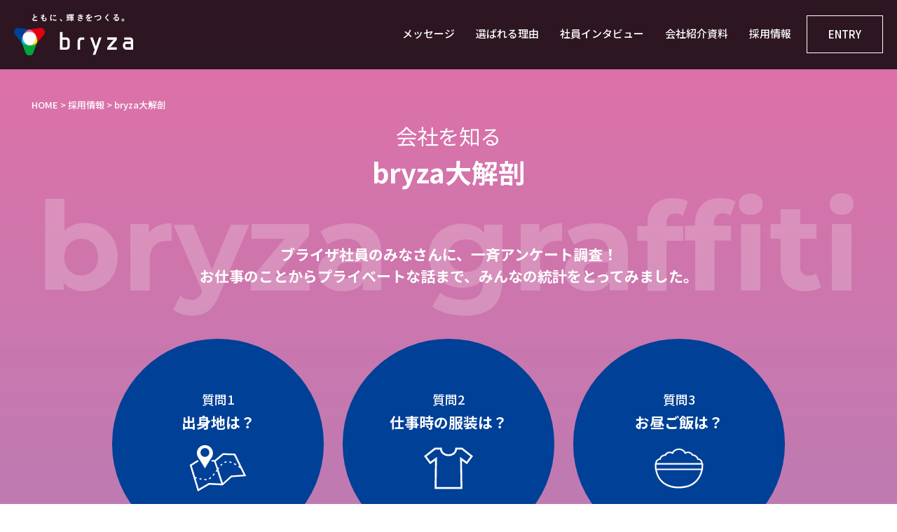

--- FILE ---
content_type: text/html; charset=UTF-8
request_url: https://bryza.co.jp/recruit/anatomy
body_size: 11187
content:
<!DOCTYPE html>
<html lang="ja" style="scroll-padding-top: 100px;">
<head>
<meta charset="UTF-8">
<meta name="viewport" content="width=device-width, user-scalable=no">
<meta name="format-detection" content="telephone=no">

<!-- Google Tag Manager -->
<script>(function(w,d,s,l,i){w[l]=w[l]||[];w[l].push({'gtm.start':
new Date().getTime(),event:'gtm.js'});var f=d.getElementsByTagName(s)[0],
j=d.createElement(s),dl=l!='dataLayer'?'&l='+l:'';j.async=true;j.src=
'https://www.googletagmanager.com/gtm.js?id='+i+dl;f.parentNode.insertBefore(j,f);
})(window,document,'script','dataLayer','GTM-PNQ37XQ');</script>
<!-- End Google Tag Manager -->



		<!-- All in One SEO 4.9.3 - aioseo.com -->
		<title>bryza大解剖 - ブライザ株式会社</title>
	<meta name="description" content="会社を知るbryza大解剖 ブライザ社員のみなさんに、一斉アンケート調査！お仕事のことからプライベートな話まで" />
	<meta name="robots" content="max-image-preview:large" />
	<link rel="canonical" href="https://bryza.co.jp/recruit/anatomy" />
	<meta name="generator" content="All in One SEO (AIOSEO) 4.9.3" />
		<meta property="og:locale" content="ja_JP" />
		<meta property="og:site_name" content="ブライザ株式会社 -" />
		<meta property="og:type" content="article" />
		<meta property="og:title" content="bryza大解剖 - ブライザ株式会社" />
		<meta property="og:description" content="会社を知るbryza大解剖 ブライザ社員のみなさんに、一斉アンケート調査！お仕事のことからプライベートな話まで" />
		<meta property="og:url" content="https://bryza.co.jp/recruit/anatomy" />
		<meta property="article:published_time" content="2022-05-28T07:53:25+00:00" />
		<meta property="article:modified_time" content="2025-06-27T08:11:28+00:00" />
		<meta name="twitter:card" content="summary" />
		<meta name="twitter:title" content="bryza大解剖 - ブライザ株式会社" />
		<meta name="twitter:description" content="会社を知るbryza大解剖 ブライザ社員のみなさんに、一斉アンケート調査！お仕事のことからプライベートな話まで" />
		<script type="application/ld+json" class="aioseo-schema">
			{"@context":"https:\/\/schema.org","@graph":[{"@type":"BreadcrumbList","@id":"https:\/\/bryza.co.jp\/recruit\/anatomy#breadcrumblist","itemListElement":[{"@type":"ListItem","@id":"https:\/\/bryza.co.jp#listItem","position":1,"name":"\u30db\u30fc\u30e0","item":"https:\/\/bryza.co.jp","nextItem":{"@type":"ListItem","@id":"https:\/\/bryza.co.jp\/recruit#listItem","name":"\u63a1\u7528\u60c5\u5831"}},{"@type":"ListItem","@id":"https:\/\/bryza.co.jp\/recruit#listItem","position":2,"name":"\u63a1\u7528\u60c5\u5831","item":"https:\/\/bryza.co.jp\/recruit","nextItem":{"@type":"ListItem","@id":"https:\/\/bryza.co.jp\/recruit\/anatomy#listItem","name":"bryza\u5927\u89e3\u5256"},"previousItem":{"@type":"ListItem","@id":"https:\/\/bryza.co.jp#listItem","name":"\u30db\u30fc\u30e0"}},{"@type":"ListItem","@id":"https:\/\/bryza.co.jp\/recruit\/anatomy#listItem","position":3,"name":"bryza\u5927\u89e3\u5256","previousItem":{"@type":"ListItem","@id":"https:\/\/bryza.co.jp\/recruit#listItem","name":"\u63a1\u7528\u60c5\u5831"}}]},{"@type":"Organization","@id":"https:\/\/bryza.co.jp\/#organization","name":"\u30d6\u30e9\u30a4\u30b6\u682a\u5f0f\u4f1a\u793e","url":"https:\/\/bryza.co.jp\/"},{"@type":"WebPage","@id":"https:\/\/bryza.co.jp\/recruit\/anatomy#webpage","url":"https:\/\/bryza.co.jp\/recruit\/anatomy","name":"bryza\u5927\u89e3\u5256 - \u30d6\u30e9\u30a4\u30b6\u682a\u5f0f\u4f1a\u793e","description":"\u4f1a\u793e\u3092\u77e5\u308bbryza\u5927\u89e3\u5256 \u30d6\u30e9\u30a4\u30b6\u793e\u54e1\u306e\u307f\u306a\u3055\u3093\u306b\u3001\u4e00\u6589\u30a2\u30f3\u30b1\u30fc\u30c8\u8abf\u67fb\uff01\u304a\u4ed5\u4e8b\u306e\u3053\u3068\u304b\u3089\u30d7\u30e9\u30a4\u30d9\u30fc\u30c8\u306a\u8a71\u307e\u3067","inLanguage":"ja","isPartOf":{"@id":"https:\/\/bryza.co.jp\/#website"},"breadcrumb":{"@id":"https:\/\/bryza.co.jp\/recruit\/anatomy#breadcrumblist"},"datePublished":"2022-05-28T16:53:25+09:00","dateModified":"2025-06-27T17:11:28+09:00"},{"@type":"WebSite","@id":"https:\/\/bryza.co.jp\/#website","url":"https:\/\/bryza.co.jp\/","name":"\u30d6\u30e9\u30a4\u30b6\u682a\u5f0f\u4f1a\u793e","inLanguage":"ja","publisher":{"@id":"https:\/\/bryza.co.jp\/#organization"}}]}
		</script>
		<!-- All in One SEO -->

<link rel='dns-prefetch' href='//static.addtoany.com' />
<link rel='dns-prefetch' href='//s.w.org' />
<script type="text/javascript">
window._wpemojiSettings = {"baseUrl":"https:\/\/s.w.org\/images\/core\/emoji\/14.0.0\/72x72\/","ext":".png","svgUrl":"https:\/\/s.w.org\/images\/core\/emoji\/14.0.0\/svg\/","svgExt":".svg","source":{"concatemoji":"https:\/\/bryza.co.jp\/wp-includes\/js\/wp-emoji-release.min.js?ver=6.0.11"}};
/*! This file is auto-generated */
!function(e,a,t){var n,r,o,i=a.createElement("canvas"),p=i.getContext&&i.getContext("2d");function s(e,t){var a=String.fromCharCode,e=(p.clearRect(0,0,i.width,i.height),p.fillText(a.apply(this,e),0,0),i.toDataURL());return p.clearRect(0,0,i.width,i.height),p.fillText(a.apply(this,t),0,0),e===i.toDataURL()}function c(e){var t=a.createElement("script");t.src=e,t.defer=t.type="text/javascript",a.getElementsByTagName("head")[0].appendChild(t)}for(o=Array("flag","emoji"),t.supports={everything:!0,everythingExceptFlag:!0},r=0;r<o.length;r++)t.supports[o[r]]=function(e){if(!p||!p.fillText)return!1;switch(p.textBaseline="top",p.font="600 32px Arial",e){case"flag":return s([127987,65039,8205,9895,65039],[127987,65039,8203,9895,65039])?!1:!s([55356,56826,55356,56819],[55356,56826,8203,55356,56819])&&!s([55356,57332,56128,56423,56128,56418,56128,56421,56128,56430,56128,56423,56128,56447],[55356,57332,8203,56128,56423,8203,56128,56418,8203,56128,56421,8203,56128,56430,8203,56128,56423,8203,56128,56447]);case"emoji":return!s([129777,127995,8205,129778,127999],[129777,127995,8203,129778,127999])}return!1}(o[r]),t.supports.everything=t.supports.everything&&t.supports[o[r]],"flag"!==o[r]&&(t.supports.everythingExceptFlag=t.supports.everythingExceptFlag&&t.supports[o[r]]);t.supports.everythingExceptFlag=t.supports.everythingExceptFlag&&!t.supports.flag,t.DOMReady=!1,t.readyCallback=function(){t.DOMReady=!0},t.supports.everything||(n=function(){t.readyCallback()},a.addEventListener?(a.addEventListener("DOMContentLoaded",n,!1),e.addEventListener("load",n,!1)):(e.attachEvent("onload",n),a.attachEvent("onreadystatechange",function(){"complete"===a.readyState&&t.readyCallback()})),(e=t.source||{}).concatemoji?c(e.concatemoji):e.wpemoji&&e.twemoji&&(c(e.twemoji),c(e.wpemoji)))}(window,document,window._wpemojiSettings);
</script>
<style type="text/css">
img.wp-smiley,
img.emoji {
	display: inline !important;
	border: none !important;
	box-shadow: none !important;
	height: 1em !important;
	width: 1em !important;
	margin: 0 0.07em !important;
	vertical-align: -0.1em !important;
	background: none !important;
	padding: 0 !important;
}
</style>
	<link rel='stylesheet' id='wp-block-library-css'  href='https://bryza.co.jp/wp-includes/css/dist/block-library/style.min.css?ver=6.0.11' type='text/css' media='all' />
<link rel='stylesheet' id='aioseo/css/src/vue/standalone/blocks/table-of-contents/global.scss-css'  href='https://bryza.co.jp/wp-content/plugins/all-in-one-seo-pack/dist/Lite/assets/css/table-of-contents/global.e90f6d47.css?ver=4.9.3' type='text/css' media='all' />
<style id='global-styles-inline-css' type='text/css'>
body{--wp--preset--color--black: #000000;--wp--preset--color--cyan-bluish-gray: #abb8c3;--wp--preset--color--white: #ffffff;--wp--preset--color--pale-pink: #f78da7;--wp--preset--color--vivid-red: #cf2e2e;--wp--preset--color--luminous-vivid-orange: #ff6900;--wp--preset--color--luminous-vivid-amber: #fcb900;--wp--preset--color--light-green-cyan: #7bdcb5;--wp--preset--color--vivid-green-cyan: #00d084;--wp--preset--color--pale-cyan-blue: #8ed1fc;--wp--preset--color--vivid-cyan-blue: #0693e3;--wp--preset--color--vivid-purple: #9b51e0;--wp--preset--gradient--vivid-cyan-blue-to-vivid-purple: linear-gradient(135deg,rgba(6,147,227,1) 0%,rgb(155,81,224) 100%);--wp--preset--gradient--light-green-cyan-to-vivid-green-cyan: linear-gradient(135deg,rgb(122,220,180) 0%,rgb(0,208,130) 100%);--wp--preset--gradient--luminous-vivid-amber-to-luminous-vivid-orange: linear-gradient(135deg,rgba(252,185,0,1) 0%,rgba(255,105,0,1) 100%);--wp--preset--gradient--luminous-vivid-orange-to-vivid-red: linear-gradient(135deg,rgba(255,105,0,1) 0%,rgb(207,46,46) 100%);--wp--preset--gradient--very-light-gray-to-cyan-bluish-gray: linear-gradient(135deg,rgb(238,238,238) 0%,rgb(169,184,195) 100%);--wp--preset--gradient--cool-to-warm-spectrum: linear-gradient(135deg,rgb(74,234,220) 0%,rgb(151,120,209) 20%,rgb(207,42,186) 40%,rgb(238,44,130) 60%,rgb(251,105,98) 80%,rgb(254,248,76) 100%);--wp--preset--gradient--blush-light-purple: linear-gradient(135deg,rgb(255,206,236) 0%,rgb(152,150,240) 100%);--wp--preset--gradient--blush-bordeaux: linear-gradient(135deg,rgb(254,205,165) 0%,rgb(254,45,45) 50%,rgb(107,0,62) 100%);--wp--preset--gradient--luminous-dusk: linear-gradient(135deg,rgb(255,203,112) 0%,rgb(199,81,192) 50%,rgb(65,88,208) 100%);--wp--preset--gradient--pale-ocean: linear-gradient(135deg,rgb(255,245,203) 0%,rgb(182,227,212) 50%,rgb(51,167,181) 100%);--wp--preset--gradient--electric-grass: linear-gradient(135deg,rgb(202,248,128) 0%,rgb(113,206,126) 100%);--wp--preset--gradient--midnight: linear-gradient(135deg,rgb(2,3,129) 0%,rgb(40,116,252) 100%);--wp--preset--duotone--dark-grayscale: url('#wp-duotone-dark-grayscale');--wp--preset--duotone--grayscale: url('#wp-duotone-grayscale');--wp--preset--duotone--purple-yellow: url('#wp-duotone-purple-yellow');--wp--preset--duotone--blue-red: url('#wp-duotone-blue-red');--wp--preset--duotone--midnight: url('#wp-duotone-midnight');--wp--preset--duotone--magenta-yellow: url('#wp-duotone-magenta-yellow');--wp--preset--duotone--purple-green: url('#wp-duotone-purple-green');--wp--preset--duotone--blue-orange: url('#wp-duotone-blue-orange');--wp--preset--font-size--small: 13px;--wp--preset--font-size--medium: 20px;--wp--preset--font-size--large: 36px;--wp--preset--font-size--x-large: 42px;}.has-black-color{color: var(--wp--preset--color--black) !important;}.has-cyan-bluish-gray-color{color: var(--wp--preset--color--cyan-bluish-gray) !important;}.has-white-color{color: var(--wp--preset--color--white) !important;}.has-pale-pink-color{color: var(--wp--preset--color--pale-pink) !important;}.has-vivid-red-color{color: var(--wp--preset--color--vivid-red) !important;}.has-luminous-vivid-orange-color{color: var(--wp--preset--color--luminous-vivid-orange) !important;}.has-luminous-vivid-amber-color{color: var(--wp--preset--color--luminous-vivid-amber) !important;}.has-light-green-cyan-color{color: var(--wp--preset--color--light-green-cyan) !important;}.has-vivid-green-cyan-color{color: var(--wp--preset--color--vivid-green-cyan) !important;}.has-pale-cyan-blue-color{color: var(--wp--preset--color--pale-cyan-blue) !important;}.has-vivid-cyan-blue-color{color: var(--wp--preset--color--vivid-cyan-blue) !important;}.has-vivid-purple-color{color: var(--wp--preset--color--vivid-purple) !important;}.has-black-background-color{background-color: var(--wp--preset--color--black) !important;}.has-cyan-bluish-gray-background-color{background-color: var(--wp--preset--color--cyan-bluish-gray) !important;}.has-white-background-color{background-color: var(--wp--preset--color--white) !important;}.has-pale-pink-background-color{background-color: var(--wp--preset--color--pale-pink) !important;}.has-vivid-red-background-color{background-color: var(--wp--preset--color--vivid-red) !important;}.has-luminous-vivid-orange-background-color{background-color: var(--wp--preset--color--luminous-vivid-orange) !important;}.has-luminous-vivid-amber-background-color{background-color: var(--wp--preset--color--luminous-vivid-amber) !important;}.has-light-green-cyan-background-color{background-color: var(--wp--preset--color--light-green-cyan) !important;}.has-vivid-green-cyan-background-color{background-color: var(--wp--preset--color--vivid-green-cyan) !important;}.has-pale-cyan-blue-background-color{background-color: var(--wp--preset--color--pale-cyan-blue) !important;}.has-vivid-cyan-blue-background-color{background-color: var(--wp--preset--color--vivid-cyan-blue) !important;}.has-vivid-purple-background-color{background-color: var(--wp--preset--color--vivid-purple) !important;}.has-black-border-color{border-color: var(--wp--preset--color--black) !important;}.has-cyan-bluish-gray-border-color{border-color: var(--wp--preset--color--cyan-bluish-gray) !important;}.has-white-border-color{border-color: var(--wp--preset--color--white) !important;}.has-pale-pink-border-color{border-color: var(--wp--preset--color--pale-pink) !important;}.has-vivid-red-border-color{border-color: var(--wp--preset--color--vivid-red) !important;}.has-luminous-vivid-orange-border-color{border-color: var(--wp--preset--color--luminous-vivid-orange) !important;}.has-luminous-vivid-amber-border-color{border-color: var(--wp--preset--color--luminous-vivid-amber) !important;}.has-light-green-cyan-border-color{border-color: var(--wp--preset--color--light-green-cyan) !important;}.has-vivid-green-cyan-border-color{border-color: var(--wp--preset--color--vivid-green-cyan) !important;}.has-pale-cyan-blue-border-color{border-color: var(--wp--preset--color--pale-cyan-blue) !important;}.has-vivid-cyan-blue-border-color{border-color: var(--wp--preset--color--vivid-cyan-blue) !important;}.has-vivid-purple-border-color{border-color: var(--wp--preset--color--vivid-purple) !important;}.has-vivid-cyan-blue-to-vivid-purple-gradient-background{background: var(--wp--preset--gradient--vivid-cyan-blue-to-vivid-purple) !important;}.has-light-green-cyan-to-vivid-green-cyan-gradient-background{background: var(--wp--preset--gradient--light-green-cyan-to-vivid-green-cyan) !important;}.has-luminous-vivid-amber-to-luminous-vivid-orange-gradient-background{background: var(--wp--preset--gradient--luminous-vivid-amber-to-luminous-vivid-orange) !important;}.has-luminous-vivid-orange-to-vivid-red-gradient-background{background: var(--wp--preset--gradient--luminous-vivid-orange-to-vivid-red) !important;}.has-very-light-gray-to-cyan-bluish-gray-gradient-background{background: var(--wp--preset--gradient--very-light-gray-to-cyan-bluish-gray) !important;}.has-cool-to-warm-spectrum-gradient-background{background: var(--wp--preset--gradient--cool-to-warm-spectrum) !important;}.has-blush-light-purple-gradient-background{background: var(--wp--preset--gradient--blush-light-purple) !important;}.has-blush-bordeaux-gradient-background{background: var(--wp--preset--gradient--blush-bordeaux) !important;}.has-luminous-dusk-gradient-background{background: var(--wp--preset--gradient--luminous-dusk) !important;}.has-pale-ocean-gradient-background{background: var(--wp--preset--gradient--pale-ocean) !important;}.has-electric-grass-gradient-background{background: var(--wp--preset--gradient--electric-grass) !important;}.has-midnight-gradient-background{background: var(--wp--preset--gradient--midnight) !important;}.has-small-font-size{font-size: var(--wp--preset--font-size--small) !important;}.has-medium-font-size{font-size: var(--wp--preset--font-size--medium) !important;}.has-large-font-size{font-size: var(--wp--preset--font-size--large) !important;}.has-x-large-font-size{font-size: var(--wp--preset--font-size--x-large) !important;}
</style>
<link rel='stylesheet' id='addtoany-css'  href='https://bryza.co.jp/wp-content/plugins/add-to-any/addtoany.min.css?ver=1.16' type='text/css' media='all' />
<script type='text/javascript' src='https://bryza.co.jp/wp-includes/js/jquery/jquery.min.js?ver=3.6.0' id='jquery-core-js'></script>
<script type='text/javascript' src='https://bryza.co.jp/wp-includes/js/jquery/jquery-migrate.min.js?ver=3.3.2' id='jquery-migrate-js'></script>
<script type='text/javascript' id='addtoany-core-js-before'>
window.a2a_config=window.a2a_config||{};a2a_config.callbacks=[];a2a_config.overlays=[];a2a_config.templates={};a2a_localize = {
	Share: "共有",
	Save: "ブックマーク",
	Subscribe: "購読",
	Email: "メール",
	Bookmark: "ブックマーク",
	ShowAll: "すべて表示する",
	ShowLess: "小さく表示する",
	FindServices: "サービスを探す",
	FindAnyServiceToAddTo: "追加するサービスを今すぐ探す",
	PoweredBy: "Powered by",
	ShareViaEmail: "メールでシェアする",
	SubscribeViaEmail: "メールで購読する",
	BookmarkInYourBrowser: "ブラウザにブックマーク",
	BookmarkInstructions: "このページをブックマークするには、 Ctrl+D または \u2318+D を押下。",
	AddToYourFavorites: "お気に入りに追加",
	SendFromWebOrProgram: "任意のメールアドレスまたはメールプログラムから送信",
	EmailProgram: "メールプログラム",
	More: "詳細&#8230;",
	ThanksForSharing: "共有ありがとうございます !",
	ThanksForFollowing: "フォローありがとうございます !"
};
</script>
<script type='text/javascript' defer src='https://static.addtoany.com/menu/page.js' id='addtoany-core-js'></script>
<script type='text/javascript' defer src='https://bryza.co.jp/wp-content/plugins/add-to-any/addtoany.min.js?ver=1.1' id='addtoany-jquery-js'></script>

<link href="https://fonts.googleapis.com/css2?family=Noto+Sans+JP:wght@400;500;700;900&family=Montserrat:wght@700&display=swap" rel="stylesheet">
<link rel="stylesheet" href="https://use.fontawesome.com/releases/v5.4.1/css/all.css" integrity="sha384-5sAR7xN1Nv6T6+dT2mhtzEpVJvfS3NScPQTrOxhwjIuvcA67KV2R5Jz6kr4abQsz" crossorigin="anonymous">
<link href="https://cdnjs.cloudflare.com/ajax/libs/animate.css/4.1.1/animate.min.css" rel="stylesheet">
<link href="/site/css/slick.css" rel="stylesheet" type="text/css" media="all">
<link href="/site/css/colorbox.css" rel="stylesheet" type="text/css" media="all">
<link href="/site/css/style.css?v=1.6" rel="stylesheet" type="text/css" media="all">

<script src="/lib/js/jquery-3.2.1.min.js"></script>
<script src="/lib/js/jquery.easing.1.3.js"></script>
<script src="/site/js/smooth-scroll.min.js"></script>
<script src="/site/js/jquery.colorbox-min.js"></script>
<script src="/site/js/wow.min.js"></script>
<script src="/site/js/slick.js"></script>
<script src="/site/js/common.js"></script>

<!-- Pardot -->
<script type="text/javascript">
piAId = '967273';
piCId = '45634';
piHostname = 'pi.pardot.com';

(function() {
	function async_load(){
		var s = document.createElement('script'); s.type = 'text/javascript';
		s.src = ('https:' == document.location.protocol ? 'https://pi' : 'http://cdn') + '.pardot.com/pd.js';
		var c = document.getElementsByTagName('script')[0]; c.parentNode.insertBefore(s, c);
	}
	if(window.attachEvent) { window.attachEvent('onload', async_load); }
	else { window.addEventListener('load', async_load, false); }
})();
</script>
<!-- /Pardot -->
</head>

<body>
<!-- Google Tag Manager (noscript) -->
<noscript><iframe src="https://www.googletagmanager.com/ns.html?id=GTM-PNQ37XQ"
height="0" width="0" style="display:none;visibility:hidden"></iframe></noscript>
<!-- End Google Tag Manager (noscript) -->
<script type="text/javascript" src="https://api.crm.i-myrefer.jp/track/YhPlw5BuEodtgGPLJFE687KlfTLWkDdSlbb8xwFApVKXHaCKOB/mt.js"></script>
<!--  -->

	<div class="loading">
		<div class="loadbox">
			<div class="dot-pulse"></div>
		</div>
	</div>

	<header>
					<h1 class="logo"><a href="/"><img src="/site/img/common/logo.svg" alt="ともに輝きを作る。 bryza"><!--<span>新卒採用サイト</span>--></a></h1>
			<div class="menu">
				<span></span>
				<span></span>
				<span></span>
			</div>
			<nav id="gnav">
				<ul class="nav">
										<li><a href="/recruit/message">メッセージ</a></li>
					<li><a href="/recruit/reason">選ばれる理由</a></li>
					<li><a href="/recruit/interview">社員インタビュー</a></li>
					<li><a href="/recruit/reason#document">会社紹介資料</a></li>
					<li><a href="/recruit#recruitbottom">採用情報</a></li>					<li><a href="/contact" class="btn">ENTRY</a></li>
				</ul>
			</nav>
			</header>

	<article id="anatomy">
<script type="text/javascript" src="https://api.crm.i-myrefer.jp/track/6mOOxy8CoGW0ckliKDgNERH7r7HKyQ9HOFjhViq4LtXKyRVjrV/mytalent.js"></script>
<section class="recruittitle">
			<p class="pan"><span property="itemListElement" typeof="ListItem"><a property="item" typeof="WebPage" title="ブライザ株式会社へ移動" href="https://bryza.co.jp" class="home"><span property="name">HOME</span></a><meta property="position" content="1"></span> &gt; <span property="itemListElement" typeof="ListItem"><a property="item" typeof="WebPage" title="採用情報へ移動" href="https://bryza.co.jp/recruit" class="post post-page"><span property="name">採用情報</span></a><meta property="position" content="2"></span> &gt; <span property="itemListElement" typeof="ListItem"><span property="name">bryza大解剖</span><meta property="position" content="3"></span></p>
			<div class="wrap">
				<h1><span>会社を知る</span>bryza大解剖</h1>
				<p class="read">ブライザ社員のみなさんに、一斉アンケート調査！<br>お仕事のことからプライベートな話まで、みんなの統計をとってみました。</p>
				<p class="bgtext">bryza graffiti</p>
			</div>
		</section>
		<section class="detail">
			<div class="wrap">
				<div class="items">
					<div class="item">
						<div class="box colorbox" data-href="item01">
							<p class="num">質問1</p>
							<h2>出身地は？</h2>
							<figure><img src="/site/img/recruit/anatomy/icon01.svg" alt=""></figure>
						</div>
						<p class="text">1位はなんと海外出身者！<br>韓国を始めとする海外の技術者を<br>積極的に呼んでいるため、<br>グローバルな雰囲気で働くことができますよ。</p>
					</div>
					<div class="item">
						<div class="box colorbox" data-href="item02">
							<p class="num">質問2</p>
							<h2>仕事時の服装は？</h2>
							<figure><img src="/site/img/recruit/anatomy/icon02.svg" alt=""></figure>
						</div>
						<p class="text">半数以上が作業服と回答。<br>総合職だけでなく、<br>技術職でもスーツや私服の人がいて、<br>それぞれの職場に合わせた服装で働いています。</p>
					</div>
					<div class="item">
						<div class="box colorbox" data-href="item03">
							<p class="num">質問3</p>
							<h2>お昼ご飯は？</h2>
							<figure><img src="/site/img/recruit/anatomy/icon03.svg" alt=""></figure>
						</div>
						<p class="text">6割が社食でお昼ご飯を食べていると回答。<br>弁当と回答した人は女性の割合が多く、<br>外食と回答した人は総合職の割合が<br>多いという特徴も。</p>
					</div>
					<div class="item">
						<div class="box colorbox" data-href="item04">
							<p class="num">質問4</p>
							<h2>通勤時間は？</h2>
							<figure><img src="/site/img/recruit/anatomy/icon04.svg" alt=""></figure>
						</div>
						<p class="text">30分以内で通勤していると<br>回答した人が6割以上。<br>勤務先の近くに暮らしている人が<br>多いようです。</p>
					</div>
					<div class="item">
						<div class="box colorbox" data-href="item05">
							<p class="num">質問5</p>
							<h2>大学生の頃の学部？</h2>
							<figure><img src="/site/img/recruit/anatomy/icon05.svg" alt=""></figure>
						</div>
						<p class="text">9割が理系出身者ですが、<br>文系出身者も活躍しています。<br>理系でも文系でも、それぞれの力を<br>生かして仕事に取り組めます。</p>
					</div>
					<div class="item">
						<div class="box colorbox" data-href="item06">
							<p class="num">質問6</p>
							<h2>学生時代の<br class="tb">部活・サークルは</h2>
							<figure><img src="/site/img/recruit/anatomy/icon06.svg" alt=""></figure>
						</div>
						<p class="text">部活やサークルに参加していた人たちは、<br>運動系と文化系でほぼ半々という結果に。<br>所属せず研究に没頭した人も多いようです。</p>
					</div>
					<div class="item">
						<div class="box colorbox" data-href="item07">
							<p class="num">質問7</p>
							<h2>もしbryzaに<br class="tb">あったら<br class="pc">入りたい<br class="tb">部活・サークルは？</h2>
							<figure><img src="/site/img/recruit/anatomy/icon07.svg" alt=""></figure>
						</div>
						<p class="text">スポーツ系が上位にランクイン。<br>そのほかにはロボコン、美術、ゴルフ、吹奏楽<br>などの意見も。いずれ部活化されるかも?!</p>
					</div>
					<div class="item">
						<div class="box colorbox" data-href="item08">
							<p class="num">質問8</p>
							<h2>楽しみな<br class="sp">社内イベントは？</h2>
							<figure><img src="/site/img/recruit/anatomy/icon08.svg" alt=""></figure>
						</div>
						<p class="text">バーベキューが36%で堂々の1位に。<br>ほかにもゴルフイベントや野球など、<br>数々のイベントを開催して<br>社員同士の交流を深めています。</p>
					</div>
					<div class="item">
						<div class="box colorbox" data-href="item09">
							<p class="num">質問9</p>
							<h2>いいと思う<br class="sp">bryzaの制度は？</h2>
							<figure><img src="/site/img/recruit/anatomy/icon09.svg" alt=""></figure>
						</div>
						<p class="text">新入社員一人につき、<br>年齢の近い先輩社員が<br>サポートする「ブラザー制度」。<br>なんでも聞ける頼もしい先輩がついてくれますよ！</p>
					</div>
					<div class="item">
						<div class="box colorbox" data-href="item10">
							<p class="num">質問10</p>
							<h2>新入社員研修で<br>学べたことは？</h2>
							<figure><img src="/site/img/recruit/anatomy/icon10.svg" alt=""></figure>
						</div>
						<p class="text">新入社員研修は、現場に入って<br>絶対に必要となるビジネスマナーを<br>中心としたプログラム。<br>新卒でも安心して学べます。</p>
					</div>
					<div id="item11link" class="item">
						<div class="box colorbox" data-href="item11">
							<p class="num">質問11</p>
							<h2>1ヶ月の残業時間は？</h2>
							<figure><img src="/site/img/recruit/anatomy/icon11.svg" alt=""></figure>
						</div>
						<p class="text">半数以上の社員が、残業20時間以内という<br>回答に。勤務時間内ではしっかり働きながら、<br>勤務時間外では自分の時間も十分に取れる。<br>そんなメリハリのある企業を目指しています。</p>
					</div>
					<div class="item">
						<div class="box colorbox" data-href="item12">
							<p class="num">質問12</p>
							<h2>休日の過ごし方は？</h2>
							<figure><img src="/site/img/recruit/anatomy/icon12.svg" alt=""></figure>
						</div>
						<p class="text">家でゆっくり休んだり、<br>室内でゲームや読書をして<br>過ごすという人が56%、<br>ドライブやスポーツなどアクティブに<br>過ごすという人が44%でした。</p>
					</div>
					<div class="item">
						<div class="box colorbox" data-href="item13">
							<p class="num">質問13</p>
							<h2>bryzaに向いている<br>と思う人は？</h2>
							<figure><img src="/site/img/recruit/anatomy/icon13.svg" alt=""></figure>
						</div>
						<p class="text">5つの選択肢それぞれが票を集め、<br>バランスのとれた結果に。<br>どんなタイプの人でも、<br>ブライザでは活躍のチャンスがありますよ！</p>
					</div>
					<div class="item">
						<div class="box colorbox" data-href="item14">
							<p class="num">質問14</p>
							<h2>bryzaの一番<br class="sp">いいところは？</h2>
							<figure><img src="/site/img/recruit/anatomy/icon14.svg" alt=""></figure>
						</div>
						<p class="text">会社の制度や社員の人柄に<br>魅力を感じる人が多いようです。<br>外国人の社員に対するサポートも<br>充実しています。</p>
					</div>
				</div>
				<div class="hidden">
					<div class="popbox" id="item01">
						<div class="title">
							<figure><img src="/site/img/recruit/anatomy/icon01_b.svg" alt=""></figure>
							<h2><span>質問1</span>出身地は</h2>
						</div>
						<div class="data">
							<figure><img src="/site/img/recruit/anatomy/figure01.jpg" alt=""></figure>
							<p class="text">1位はなんと海外出身者！<br>韓国を始めとする海外の技術者を積極的に呼んでいるため、グローバルな雰囲気で働くことができますよ。</p>
						</div>
						<figure class="img"><img src="/site/img/recruit/anatomy/img01.png" alt=""></figure>
					</div>
				</div>
				<div class="hidden">
					<div class="popbox" id="item02">
						<div class="title">
							<figure><img src="/site/img/recruit/anatomy/icon02_b.svg" alt=""></figure>
							<h2><span>質問2</span>仕事時の服装は？</h2>
						</div>
						<div class="data">
							<figure><img src="/site/img/recruit/anatomy/figure02.jpg" alt=""></figure>
							<p class="text">半数以上が作業服と回答。総合職だけでなく、技術職でもスーツや私服の人がいて、それぞれの職場に合わせた服装で働いています。</p>
						</div>
						<figure class="img"><img src="/site/img/recruit/anatomy/img02.png" alt=""></figure>
					</div>
				</div>
				<div class="hidden">
				<div class="popbox" id="item03">
					<div class="title">
						<figure><img src="/site/img/recruit/anatomy/icon03_b.svg" alt=""></figure>
						<h2><span>質問3</span>お昼ご飯は？</h2>
					</div>
					<div class="data">
						<figure><img src="/site/img/recruit/anatomy/figure03.jpg" alt=""></figure>
						<p class="text">6割が社食でお昼ご飯を食べていると回答。<br>弁当と回答した人は女性の割合が多く、外食と回答した人は総合職の割合が多いという特徴も。</p>
					</div>
					<figure class="img"><img src="/site/img/recruit/anatomy/img03.png" alt=""></figure>
				</div>
			</div>

			<div class="hidden">
				<div class="popbox" id="item04">
					<div class="title">
						<figure><img src="/site/img/recruit/anatomy/icon04_b.svg" alt=""></figure>
						<h2><span>質問4</span>通勤時間は？</h2>
					</div>
					<div class="data">
						<figure><img src="/site/img/recruit/anatomy/figure04.jpg" alt=""></figure>
						<p class="text">30分以内で通勤していると回答した人が6割以上。勤務先の近くに暮らしている人が多いようです。</p>
					</div>
					<figure class="img no04"><img src="/site/img/recruit/anatomy/img04.png" alt=""></figure>
				</div>
			</div>

			<div class="hidden">
				<div class="popbox" id="item05">
					<div class="title">
						<figure><img src="/site/img/recruit/anatomy/icon05_b.svg" alt=""></figure>
						<h2><span>質問5</span>大学生の頃の学部は？</h2>
					</div>
					<div class="data">
						<figure><img src="/site/img/recruit/anatomy/figure05.jpg" alt=""></figure>
						<p class="text">9割が理系出身者ですが、文系出身者も活躍しています。理系でも文系でも、それぞれの力を生かして仕事に取り組めます。</p>
					</div>
				</div>
			</div>

			<div class="hidden">
				<div class="popbox" id="item06">
					<div class="title">
						<figure><img src="/site/img/recruit/anatomy/icon06_b.svg" alt=""></figure>
						<h2><span>質問6</span>学生時代の部活・サークルは…</h2>
					</div>
					<div class="data">
						<figure><img src="/site/img/recruit/anatomy/figure06.jpg" alt=""></figure>
						<p class="text">部活やサークルに参加していた人たちは、運動系と文化系でほぼ半々という結果に。所属せず研究に没頭した人も多いようです。</p>
					</div>
				</div>
			</div>

			<div class="hidden">
				<div class="popbox" id="item07">
					<div class="title">
						<figure><img src="/site/img/recruit/anatomy/icon07_b.svg" alt=""></figure>
						<h2><span>質問7</span>もしにbryzaにあったら<br>入りたい部活・サークルは？</h2>
					</div>
					<div class="data">
						<figure><img src="/site/img/recruit/anatomy/figure07.jpg" alt=""></figure>
						<p class="text">スポーツ系が上位にランクイン。そのほかにはロボコン、美術、ゴルフ、吹奏楽などの意見も。いずれ部活化されるかも?!</p>
					</div>
				</div>
			</div>

			<div class="hidden">
				<div class="popbox" id="item08">
					<div class="title">
						<figure><img src="/site/img/recruit/anatomy/icon08_b.svg" alt=""></figure>
						<h2><span>質問8</span>もしにbryzaにあったら入りたい部活・サークルは？</h2>
					</div>
					<div class="data">
						<figure><img src="/site/img/recruit/anatomy/figure08.jpg" alt=""></figure>
						<p class="text">バーベキューが36%で堂々の1位に。ほかにもゴルフイベントや野球など、数々のイベントを開催して社員同士の交流を深めています。</p>
					</div>
				</div>
			</div>

			<div class="hidden">
				<div class="popbox" id="item09">
					<div class="title">
						<figure><img src="/site/img/recruit/anatomy/icon09_b.svg" alt=""></figure>
						<h2><span>質問9</span>いいと思うbryzaの制度は？</h2>
					</div>
					<div class="data">
						<figure><img src="/site/img/recruit/anatomy/figure09.jpg" alt=""></figure>
						<p class="text">新入社員一人につき、年齢の近い先輩社員がサポートする「ブラザー制度」。なんでも聞ける頼もしい先輩がついてくれますよ！</p>
					</div>
				</div>
			</div>

			<div class="hidden">
				<div class="popbox" id="item10">
					<div class="title">
						<figure><img src="/site/img/recruit/anatomy/icon10_b.svg" alt=""></figure>
						<h2><span>質問10</span>新入社員研修で学べたことは？</h2>
					</div>
					<div class="data">
						<figure><img src="/site/img/recruit/anatomy/figure10.jpg" alt=""></figure>
						<p class="text">新入社員研修は、現場に入って絶対に必要となるビジネスマナーを中心としたプログラム。新卒でも安心して学べます。</p>
					</div>
					<figure class="img"><img src="/site/img/recruit/anatomy/img05.png" alt=""></figure>
				</div>
			</div>

			<div class="hidden">
				<div class="popbox" id="item11">
					<div class="title">
						<figure><img src="/site/img/recruit/anatomy/icon11_b.svg" alt=""></figure>
						<h2><span>質問11</span>1ヶ月の残業時間は？</h2>
					</div>
					<div class="data">
						<figure><img src="/site/img/recruit/anatomy/figure11.jpg" alt=""></figure>
						<p class="text">半数以上の社員が、残業20時間以内という回答に。<br>勤務時間内ではしっかり働きながら、勤務時間外では自分の時間も十分に取れる。そんなメリハリのある企業を目指しています。</p>
					</div>
					<figure class="img"><img src="/site/img/recruit/anatomy/img06.png" alt=""></figure>
				</div>
			</div>

			<div class="hidden">
				<div class="popbox" id="item12">
					<div class="title">
						<figure><img src="/site/img/recruit/anatomy/icon12_b.svg" alt=""></figure>
						<h2><span>質問12</span>休日の過ごし方は？</h2>
					</div>
					<div class="data">
						<figure><img src="/site/img/recruit/anatomy/figure12.jpg" alt=""></figure>
						<p class="text">家でゆっくり休んだり、室内でゲームや読書をして過ごすという人が56%、ドライブやスポーツなどアクティブに過ごすという人が44%でした。</p>
					</div>
				</div>
			</div>

			<div class="hidden">
				<div class="popbox" id="item13">
					<div class="title">
						<figure><img src="/site/img/recruit/anatomy/icon13_b.svg" alt=""></figure>
						<h2><span>質問13</span>bryzaに向いていると思う人は？</h2>
					</div>
					<div class="data">
						<figure><img src="/site/img/recruit/anatomy/figure13.jpg" alt=""></figure>
						<p class="text">5つの選択肢それぞれが票を集め、バランスのとれた結果に。どんなタイプの人でも、ブライザでは活躍のチャンスがありますよ!</p>
					</div>
					<figure class="img"><img src="/site/img/recruit/anatomy/img07.png" alt=""></figure>
				</div>
			</div>

			<div class="hidden">
				<div class="popbox" id="item14">
					<div class="title">
						<figure><img src="/site/img/recruit/anatomy/icon14_b.svg" alt=""></figure>
						<h2><span>質問14</span>bryzaの一番いいところは？</h2>
					</div>
					<div class="data">
						<figure><img src="/site/img/recruit/anatomy/figure14.jpg" alt=""></figure>
						<p class="text">会社の制度や社員の人柄に魅力を感じる人が多いようです。外国人の社員に対するサポートも充実しています。</p>
					</div>
					<figure class="img no14"><img src="/site/img/recruit/anatomy/img08.png" alt=""></figure>
				</div>
			</div>

			</div>
		</section>
		<section id="recruitbottom" class="recruitbottom">
	<div class="wrap">
		<h2 class="wow animate__animated animate__fadeInUp">Recruit<span>採用情報</span></h2>

		<p class="read wow animate__animated animate__fadeInUp">あなたの原点を大切にします</p>
		<h4 id="rec_career" class="wow animate__animated animate__fadeInUp">経験者採用はこちら</h4>
		<div class="career_contents wow animate__animated animate__fadeInUp">
        <a href="https://bryza3d.brandmedia.i-myrefer.jp/job" target="_blank"><img src="/site/img/common/banner_career.jpg" alt="bryzaを知るメディアVOICE"></a>
</div>
		<p class="read wow animate__animated animate__fadeInUp">そのピカイチの個性、輝かせてみせます</p>
		<h4 id="rec_new" class="wow animate__animated animate__fadeInUp">新卒採用はこちら</h4>
		<div class="list">
			<div class="video"><div><video src="/site/movie/recruit_movie.mp4" controls="" playsinline autoplay muted id="douga"></video></div></div>
			<ul class="wow animate__animated animate__fadeInUp">
	<li><a href="/recruit/engineering">技術職（機電・IT）</a></li>
	<li><a href="/recruit/construction">技術職（建設）</a></li>
	<li><a href="/recruit/fieldengineer">フィールドエンジニア</a></li>
	<li><a href="/recruit/comprehensivework">総合職（営業/人事/管理）</a></li>
</ul>		</div>
		<ul class="bn">
	<li class="wow animate__animated animate__zoomIn"><a href="https://job.rikunabi.com/2026/company/r293110081/" target="_blank"><img src="/site/img/index/rbn09.png" alt="リクナビ2026"></a></li>
	<li class="wow animate__animated animate__zoomIn"><a href="https://job.mynavi.jp/26/pc/search/corp74986/outline.html" target="_blank"><img src="/site/img/index/rbn10.png" alt="マイナビ2026"></a></li>
	<li class="wow animate__animated animate__zoomIn"><a href="https://job.mynavi.jp/27/pc/search/corp74986/outline.html" target="_blank"><img src="https://job.mynavi.jp/conts/kigyo/2027/logo/banner_logo_195_60.gif" alt="マイナビ2027"></a></li>
</ul>

		<p class="entrybtn"><a href="/contact"><span>採用情報に関するお問い合わせ</span></a></p>	</div>
</section>	</article>

	<footer>
		<div class="wrap">
			<div class="subnav">
				<ul class="bn">
					<li><a href="/csr/sdgs" target="_blank"><img src="/site/img/common/footbn03.jpg" alt=""></a></li>
					<li><a href="https://yuryohaken.info" target="_blank"><img src="/site/img/common/footbn01.jpg" alt="ブライザは、厚生労働省委託事業優良派遣業者に認定されました"></a></li>
					<li><a href="https://privacymark.jp/" target="_blank"><img src="/site/img/common/footbn02.png" alt="Pマーク"></a></li>
					<li><a href="https://kenko-keiei.jp/" target="_blank"><img src="/site/img/common/footbn04.jpg" alt="健康経営優良法人2023"></a></li>
				</ul>
				<ul class="sub">
					<li><a href="/yuuryou">優良派遣事業者行動指針</a></li>
					<li><a href="/privacy">個人情報保護方針</a></li>
					<li><a href="/csr/kenkoukeiei">ブライザ健康経営宣言</a></li>
				</ul>
				<ul class="sub">
					<li><a href="/law">労働者派遣法 関連</a></li>
					<li><a href="/law-2">労働施策総合推進法 関連</a></li>
					<li><a href="/law-3">育児介護休業法 関連</a></li>
					<li><a href="/law-4">女性活躍推進法 関連</a></li>
				</ul>
				<ul class="sub">
					<li><a href="/policy">サイトポリシー</a></li>
					<li><a href="/sitemaps">サイトマップ</a></li>
					<li><a href="/counsel">社員相談窓口</a></li>
				</ul>
			</div>
			<div class="addr">
				<p class="logo"><img src="/site/img/common/flogo.svg" alt="ともに、輝きをつくる。bryza"></p>
				<p class="name">ブライザ株式会社</p>
				<address>〒231-0012<br>神奈川県横浜市中区相生町6丁目104番地横浜相生町ビル8階<br>TEL: 045-664-5333　FAX: 045-664-6333</address>
			</div>
		</div>
		<p class="copy">&copy;bryza co.,ltd. All rights reserved.</p>
	</footer>
	<script src="/site/js/anatomy.js"></script>	<script type='text/javascript' src='https://bryza.co.jp/wp-content/plugins/page-links-to/dist/new-tab.js?ver=3.3.7' id='page-links-to-js'></script>
</body>

</html>


--- FILE ---
content_type: text/css
request_url: https://bryza.co.jp/site/css/slick.css
body_size: 989
content:
/* Slider */
@-webkit-keyframes img {
	0% {
		right: 100%;
		width: 100%;
	}
	50% {
		right: 0;
		width: 100%;
	}
	100% {
		right: 0;
		width: 0;
	}
}
@keyframes img {
	0% {
		right: 100%;
		width: 100%;
	}
	50% {
		right: 0;
		width: 100%;
	}
	100% {
		right: 0;
		width: 0;
	}
}
/*
@include for-pc() {
	@media (min-width: 1170px)
}
@include for-pclg() {
	@media (max-width: 1549px)
}
@include for-pcmd() {
	@media (max-width: 1169px)
}
@include for-tb() {
	@media (max-width: 995px)
}
@include for-sp() {
	@media (max-width: 767px)
}
*/
@keyframes img {
	0% {
		right: 100%;
		width: 100%;
	}
	50% {
		right: 0;
		width: 100%;
	}
	100% {
		right: 0;
		width: 0;
	}
}
.slick-slider {
	position: relative;
	display: block;
	-webkit-box-sizing: border-box;
	box-sizing: border-box;
	-webkit-touch-callout: none;
	-webkit-user-select: none;
	-moz-user-select: none;
	-ms-user-select: none;
	user-select: none;
	-ms-touch-action: pan-y;
	touch-action: pan-y;
	-webkit-tap-highlight-color: transparent;
}

.slick-list {
	position: relative;
	overflow: hidden;
	display: block;
	margin: 0;
	padding: 0;
}
.slick-list:focus {
	outline: none;
}
.slick-list.dragging {
	cursor: pointer;
	cursor: hand;
}

.slick-slider .slick-track,
.slick-slider .slick-list {
	-webkit-transform: translate3d(0, 0, 0);
	-ms-transform: translate3d(0, 0, 0);
	transform: translate3d(0, 0, 0);
}

.slick-track {
	position: relative;
	left: 0;
	top: 0;
	display: block;
	margin-left: auto;
	margin-right: auto;
}
.slick-track:before, .slick-track:after {
	content: "";
	display: table;
}
.slick-track:after {
	clear: both;
}
.slick-loading .slick-track {
	visibility: hidden;
}

.slick-slide {
	float: left;
	height: 100%;
	min-height: 1px;
	display: none;
}
[dir="rtl"] .slick-slide {
	float: right;
}
.slick-slide img {
	display: block;
}
.slick-slide.slick-loading img {
	display: none;
}
.slick-slide.dragging img {
	pointer-events: none;
}
.slick-initialized .slick-slide {
	display: block;
}
.slick-loading .slick-slide {
	visibility: hidden;
}
.slick-vertical .slick-slide {
	display: block;
	height: auto;
	border: 1px solid transparent;
}

.slick-arrow.slick-hidden {
	display: none;
}

.slick-dots {
	position: absolute;
	bottom: -2em;
	display: block;
	width: 100%;
	padding: 0;
	list-style: none;
	text-align: center;
}

.slick-dots li {
	position: relative;
	display: inline-block;
	width: 0.84em;
	height: 0.84em;
	margin: 0 5px;
	padding: 0;
	cursor: pointer;
}
@media (max-width: 767px) {
	.slick-dots li {
		margin: 0px 10px;
	}
}

.slick-dots li button {
	font-size: 0;
	line-height: 0;
	display: block;
	width: 1em;
	height: 1em;
	cursor: pointer;
	color: transparent;
	border: 0;
	outline: none;
	background: transparent;
}

.slick-dots li button:hover,
.slick-dots li button:focus {
	outline: none;
}

.slick-dots li button:hover:before,
.slick-dots li button:focus:before {
	opacity: 1;
}

.slick-dots li button:before {
	font-family: 'slick';
	position: absolute;
	top: 0;
	left: 0;
	width: 100%;
	height: 100%;
	border-radius: 50%;
	content: "";
	text-align: center;
	background: #f8f6f5;
	color: #f8f6f5;
	-webkit-font-smoothing: antialiased;
	-moz-osx-font-smoothing: grayscale;
}

.slick-dots li.slick-active button:before {
	background: #676464;
	color: #676464;
}



/*# sourceMappingURL=slick.css.map */


--- FILE ---
content_type: text/css
request_url: https://bryza.co.jp/site/css/colorbox.css
body_size: 1044
content:
@-webkit-keyframes img {
	0% {
		right: 100%;
		width: 100%;
	}
	50% {
		right: 0;
		width: 100%;
	}
	100% {
		right: 0;
		width: 0;
	}
}
@keyframes img {
	0% {
		right: 100%;
		width: 100%;
	}
	50% {
		right: 0;
		width: 100%;
	}
	100% {
		right: 0;
		width: 0;
	}
}
/*
@include for-pc() {
	@media (min-width: 1170px)
}
@include for-pclg() {
	@media (max-width: 1549px)
}
@include for-pcmd() {
	@media (max-width: 1169px)
}
@include for-tb() {
	@media (max-width: 995px)
}
@include for-sp() {
	@media (max-width: 767px)
}
*/
@keyframes img {
	0% {
		right: 100%;
		width: 100%;
	}
	50% {
		right: 0;
		width: 100%;
	}
	100% {
		right: 0;
		width: 0;
	}
}
#colorbox, #cboxOverlay, #cboxWrapper {
	position: absolute;
	top: 0;
	left: 0;
	z-index: 9999;
	overflow: hidden;
	-webkit-transform: translate3d(0, 0, 0);
}

#cboxWrapper {
	max-width: none;
}

#cboxOverlay {
	position: fixed;
	width: 100%;
	height: 100%;
}

#cboxMiddleLeft, #cboxBottomLeft {
	clear: left;
}

#cboxContent {
	position: relative;
}

#cboxLoadedContent {
	overflow: auto;
	-webkit-overflow-scrolling: touch;
}

#cboxTitle {
	margin: 0;
}

#cboxLoadingOverlay, #cboxLoadingGraphic {
	position: absolute;
	top: 0;
	left: 0;
	width: 100%;
	height: 100%;
}

#cboxPrevious, #cboxNext, #cboxClose, #cboxSlideshow {
	cursor: pointer;
}

.cboxPhoto {
	float: left;
	margin: auto;
	border: 0;
	display: block;
	max-width: none;
	-ms-interpolation-mode: bicubic;
}

.cboxIframe {
	width: 100%;
	height: 100%;
	display: block;
	border: 0;
	padding: 0;
	margin: 0;
}

#colorbox, #cboxContent, #cboxLoadedContent {
	box-sizing: content-box;
	-moz-box-sizing: content-box;
	-webkit-box-sizing: content-box;
}

/* 
		User Style:
		Change the following styles to modify the appearance of Colorbox.	They are
		ordered & tabbed in a way that represents the nesting of the generated HTML.
*/
#cboxOverlay {
	background: rgba(255, 255, 255, 0.8);
}

#colorbox {
	outline: 0;
}

#cboxContent {
	border: 6px solid #004097;
	border-radius: 20px;
	background: #fff;
	overflow: hidden;
}

.cboxIframe {
	background: #fff;
}

#cboxError {
	padding: 50px;
	border: 1px solid #ccc;
}

#cboxLoadedContent {
	padding: 50px;
}
@media (max-width: 767px) {
	#cboxLoadedContent {
		padding: 5vw;
	}
}

/* these elements are buttons, and may need to have additional styles reset to avoid unwanted base styles */
#cboxPrevious, #cboxNext, #cboxSlideshow {
	display: none;
}

#cboxClose {
	display: block;
	position: absolute;
	right: 30px;
	top: 30px;
	width: 50px;
	height: 50px;
	background: url(../img/recruit/anatomy/close.svg) center/100% 100% no-repeat;
	text-indent: -9999px;
	border: none;
	outline: none;
}
@media (max-width: 767px) {
	#cboxClose {
		right: 5vw;
		top: 5vw;
		width: 6vw;
		height: 6vw;
	}
}

/* avoid outlines on :active (mouseclick), but preserve outlines on :focus (tabbed navigating) */
#cboxPrevious:active, #cboxNext:active, #cboxSlideshow:active, #cboxClose:active {
	outline: 0;
}



/*# sourceMappingURL=colorbox.css.map */


--- FILE ---
content_type: text/css
request_url: https://bryza.co.jp/site/css/style.css?v=1.6
body_size: 48217
content:
@charset "UTF-8";
/*
 * lib/css/reset.css
 *
*/
html {
	overflow-y: scroll;
}

fieldset, img {
	border: none;
	vertical-align: top;
}

ul, ol {
	list-style-type: none;
}

address, caption, cite, code, dfn, em, var {
	font-style: normal;
}

caption, th {
	text-align: left;
}

a {
	outline: none;
}

/*-----------------------------------------------------------
		余白初期設定
-----------------------------------------------------------*/
h1, h2, h3, h4, h5, h6,
html, body, div,
p, ul, ol, li, dl, dt, dd,
pre, blockquote,
form, fieldset, input, textarea,
table, th, td, figure {
	margin: 0;
	padding: 0;
}

/*-----------------------------------------------------------
		その他初期設定
-----------------------------------------------------------*/
q:before, q:after {
	content: '';
}

table {
	border-collapse: collapse;
	border-spacing: 0;
}

@-webkit-keyframes img {
	0% {
		right: 100%;
		width: 100%;
	}
	50% {
		right: 0;
		width: 100%;
	}
	100% {
		right: 0;
		width: 0;
	}
}

@keyframes img {
	0% {
		right: 100%;
		width: 100%;
	}
	50% {
		right: 0;
		width: 100%;
	}
	100% {
		right: 0;
		width: 0;
	}
}
/*
@include for-pc() {
	@media (min-width: 1170px)
}
@include for-pclg() {
	@media (max-width: 1549px)
}
@include for-pcmd() {
	@media (max-width: 1169px)
}
@include for-tb() {
	@media (max-width: 995px)
}
@include for-sp() {
	@media (max-width: 767px)
}
*/
@keyframes img {
	0% {
		right: 100%;
		width: 100%;
	}
	50% {
		right: 0;
		width: 100%;
	}
	100% {
		right: 0;
		width: 0;
	}
}
@font-face {
	font-family: 'Akzidenz Grotesk BQ Condensed';
	font-style: normal;
	font-weight: 400;
	src: url("../font/Akzidenz-Grotesk-BQ-Condensed_2812.woff2") format("woff2"), url("../Akzidenz-Grotesk-BQ-Condensed_2812.woff") format("woff"), url("../Akzidenz-Grotesk-BQ-Condensed_2812.ttf") format("truetype");
	font-display: swap;
}
:root {
	color: #231815;
	font-size: 10px;
}

body {
	color: #231815;
	line-height: 1.5;
	font-family: "Noto Sans JP", "ヒラギノ角ゴ Pro", "Hiragino Kaku Gothic Pro", "メイリオ", "Meiryo", sans-serif;
	font-size: 1.6rem;
	word-wrap: break-word;
	font-weight: 500;
}
@media (max-width: 959px) {
	body {
		-webkit-text-size-adjust: 100%;
		-moz-text-size-adjust: 100%;
		-ms-text-size-adjust: 100%;
		text-size-adjust: 100%;
	}
}
@media (max-width: 767px) {
	body {
		font-size: 3.5vw;
	}
}

/*
	Thin	100
	Light	300
	DemiLight	350
	Regular	400 Default
	Medium	500
	Bold	700
	Black	900
*/
.mincho {
	font-family: "Noto Serif JP", "游明朝", YuMincho, "ヒラギノ明朝 ProN W3", "Hiragino Mincho ProN", "ＭＳ Ｐ明朝", "MS PMincho", "Times New Roman", serif;
	font-style: normal;
}

@media (max-width: 959px) {
	#colorbox, #colorbox * {
		max-height: none;
	}

	#gnavi, #gnavi * {
		max-height: none;
	}

	img {
		max-height: none;
		max-width: 100%;
	}
}
h1, h2, h3, h4, h5, h6 {
	font-size: 100%;
}

img {
	max-width: 100%;
}

button, fieldset, form, input, label, legend, select, textarea {
	font-family: inherit;
	font-size: 100%;
	font-style: inherit;
	font-weight: inherit;
}

a {
	text-decoration: none;
	color: #231815;
}
@media (min-width: 1100px) {
	a:hover {
		color: #231815;
		text-decoration: underline;
	}
	a:visited {
		color: #231815;
	}
	a:active {
		text-decoration: none;
	}
}

[type=text], [type=email], [type=tel], [type=password], [type=number], [type=search], textarea, select {
	padding: 0.5em;
	-webkit-box-sizing: border-box;
	box-sizing: border-box;
	border: 1px solid rgba(255, 255, 255, 0.5);
	border-radius: 0px;
	background-color: #ecefed;
}

select {
	max-width: 100%;
	height: 2.6em;
	padding-right: 3em;
	-webkit-appearance: none;
	-moz-appearance: none;
	appearance: none;
	border-radius: 0px;
	border: 1px solid rgba(255, 255, 255, 0.5);
	border-radius: 0.3em;
	background: #ecefed url("../img/common/arrow.svg") right center/2.6em 2.6em no-repeat;
}

select::-ms-expand {
	display: none;
}

[type=text], [type=email], [type=tel], [type=password], [type=submit], [type=number], [type=search], textarea, button {
	-webkit-appearance: none;
	-moz-appearance: none;
	appearance: none;
}

[type=text]:focus, [type=email]:focus, [type=password]:focus, [type=number]:focus, [type=search]:focus, textarea:focus {
	background: #fff;
	border: 1px solid #aaa;
}

button {
	cursor: pointer;
}

input[type=checkbox] {
	display: none;
}

[type=checkbox] + .mwform-checkbox-field-text:before {
	content: "";
	display: inline-block;
	width: 0.8em;
	height: 0.8em;
	margin-right: 0.5em;
	background: #f9f9f9;
	border: 1px solid #3589B7;
	vertical-align: middle;
}

[type=checkbox]:checked + .mwform-checkbox-field-text:before {
	content: "\2713";
	font-size: 100%;
	font-weight: bold;
	line-height: 1;
	text-indent: -0.1em;
	color: #000;
}

input[type=radio] {
	vertical-align: middle;
}

input[type=radio] + label {
	margin-left: 5px;
}

:placeholder-shown {
	color: #BABABA;
}

/* Google Chrome, Safari, Opera 15+, Android, iOS */
::-webkit-input-placeholder {
	color: #BABABA;
}

/* Firefox 18- */
:-moz-placeholder {
	color: #BABABA;
	opacity: 1;
}

/* Firefox 19+ */
::-moz-placeholder {
	color: #BABABA;
	opacity: 1;
}

/* IE 10+ */
:-ms-input-placeholder {
	color: #BABABA;
}

/**
 * ==============================================
 * Dot Pulse
 * ==============================================
 */
.dot-pulse {
	position: relative;
	left: -9999px;
	width: 10px;
	height: 10px;
	border-radius: 5px;
	background-color: #fff;
	color: #fff;
	-webkit-box-shadow: 9999px 0 0 -5px #fff;
	box-shadow: 9999px 0 0 -5px #fff;
	-webkit-animation: dotPulse 1.5s infinite linear;
	animation: dotPulse 1.5s infinite linear;
	-webkit-animation-delay: .25s;
	animation-delay: .25s;
}
.dot-pulse::before, .dot-pulse::after {
	content: '';
	display: inline-block;
	position: absolute;
	top: 0;
	width: 10px;
	height: 10px;
	border-radius: 5px;
	background-color: #fff;
	color: #fff;
}
.dot-pulse::before {
	-webkit-box-shadow: 9984px 0 0 -5px #fff;
	box-shadow: 9984px 0 0 -5px #fff;
	-webkit-animation: dotPulseBefore 1.5s infinite linear;
	animation: dotPulseBefore 1.5s infinite linear;
	-webkit-animation-delay: 0s;
	animation-delay: 0s;
}
.dot-pulse::after {
	-webkit-box-shadow: 10014px 0 0 -5px #fff;
	box-shadow: 10014px 0 0 -5px #fff;
	-webkit-animation: dotPulseAfter 1.5s infinite linear;
	animation: dotPulseAfter 1.5s infinite linear;
	-webkit-animation-delay: .5s;
	animation-delay: .5s;
}

@-webkit-keyframes dotPulseBefore {
	0% {
		-webkit-box-shadow: 9984px 0 0 -5px #fff;
		box-shadow: 9984px 0 0 -5px #fff;
	}
	30% {
		-webkit-box-shadow: 9984px 0 0 2px #fff;
		box-shadow: 9984px 0 0 2px #fff;
	}
	60%,
	100% {
		-webkit-box-shadow: 9984px 0 0 -5px #fff;
		box-shadow: 9984px 0 0 -5px #fff;
	}
}

@keyframes dotPulseBefore {
	0% {
		-webkit-box-shadow: 9984px 0 0 -5px #fff;
		box-shadow: 9984px 0 0 -5px #fff;
	}
	30% {
		-webkit-box-shadow: 9984px 0 0 2px #fff;
		box-shadow: 9984px 0 0 2px #fff;
	}
	60%,
	100% {
		-webkit-box-shadow: 9984px 0 0 -5px #fff;
		box-shadow: 9984px 0 0 -5px #fff;
	}
}
@-webkit-keyframes dotPulse {
	0% {
		-webkit-box-shadow: 9999px 0 0 -5px #fff;
		box-shadow: 9999px 0 0 -5px #fff;
	}
	30% {
		-webkit-box-shadow: 9999px 0 0 2px #fff;
		box-shadow: 9999px 0 0 2px #fff;
	}
	60%,
	100% {
		-webkit-box-shadow: 9999px 0 0 -5px #fff;
		box-shadow: 9999px 0 0 -5px #fff;
	}
}
@keyframes dotPulse {
	0% {
		-webkit-box-shadow: 9999px 0 0 -5px #fff;
		box-shadow: 9999px 0 0 -5px #fff;
	}
	30% {
		-webkit-box-shadow: 9999px 0 0 2px #fff;
		box-shadow: 9999px 0 0 2px #fff;
	}
	60%,
	100% {
		-webkit-box-shadow: 9999px 0 0 -5px #fff;
		box-shadow: 9999px 0 0 -5px #fff;
	}
}
@-webkit-keyframes dotPulseAfter {
	0% {
		-webkit-box-shadow: 10014px 0 0 -5px #fff;
		box-shadow: 10014px 0 0 -5px #fff;
	}
	30% {
		-webkit-box-shadow: 10014px 0 0 2px #fff;
		box-shadow: 10014px 0 0 2px #fff;
	}
	60%,
	100% {
		-webkit-box-shadow: 10014px 0 0 -5px #fff;
		box-shadow: 10014px 0 0 -5px #fff;
	}
}
@keyframes dotPulseAfter {
	0% {
		-webkit-box-shadow: 10014px 0 0 -5px #fff;
		box-shadow: 10014px 0 0 -5px #fff;
	}
	30% {
		-webkit-box-shadow: 10014px 0 0 2px #fff;
		box-shadow: 10014px 0 0 2px #fff;
	}
	60%,
	100% {
		-webkit-box-shadow: 10014px 0 0 -5px #fff;
		box-shadow: 10014px 0 0 -5px #fff;
	}
}
@keyframes img {
	0% {
		right: 100%;
		width: 100%;
	}
	50% {
		right: 0;
		width: 100%;
	}
	100% {
		right: 0;
		width: 0;
	}
}
/*
@include for-pc() {
	@media (min-width: 1170px)
}
@include for-pclg() {
	@media (max-width: 1549px)
}
@include for-pcmd() {
	@media (max-width: 1169px)
}
@include for-tb() {
	@media (max-width: 995px)
}
@include for-sp() {
	@media (max-width: 767px)
}
*/
@keyframes img {
	0% {
		right: 100%;
		width: 100%;
	}
	50% {
		right: 0;
		width: 100%;
	}
	100% {
		right: 0;
		width: 0;
	}
}
/*-----------------------------------------------------------
		基本レイアウト
-----------------------------------------------------------*/
@media (max-width: 767px) {
	body.lock {
		height: 100vh;
		overflow: hidden;
	}
}

.wrap {
	position: relative;
	max-width: 960px;
	margin: 0px auto;
	-webkit-box-sizing: border-box;
	box-sizing: border-box;
}
@media (max-width: 1099px) {
	.wrap {
		width: auto;
		margin: 0px 30px;
	}
}
@media (max-width: 767px) {
	.wrap {
		margin: 0px 5vw;
	}
}

.linkbox {
	cursor: pointer;
}

.sp {
	display: none;
}
@media (max-width: 767px) {
	.sp {
		display: inherit;
	}
}

@media (max-width: 767px) {
	.spnone {
		display: none !important;
	}
}

.tb {
	display: none;
}
@media (max-width: 959px) {
	.tb {
		display: inherit;
	}
}

@media (max-width: 959px) {
	.pc {
		display: none !important;
	}
}

/*----------------------- header --------------------------*/
header {
	display: -webkit-box;
	display: -webkit-flex;
	display: -ms-flexbox;
	display: flex;
	-webkit-flex-wrap: wrap;
	-ms-flex-wrap: wrap;
	flex-wrap: wrap;
	-webkit-box-align: center;
	-webkit-align-items: center;
	-ms-flex-align: center;
	align-items: center;
	-webkit-box-pack: justify;
	-webkit-justify-content: space-between;
	-ms-flex-pack: justify;
	justify-content: space-between;
	position: fixed;
	left: 0px;
	top: 0px;
	z-index: 2000;
	width: 100%;
	padding: 20px;
	-webkit-transition: 0.3s;
	-o-transition: 0.3s;
	transition: 0.3s;
	-webkit-box-sizing: border-box;
	box-sizing: border-box;
	background-color: rgba(0, 0, 0, 0.8);
	/*
	&.bg {
		background-color: rgba(0,0,0,0.8);
	}
	*/
}
header .logo {
	position: relative;
	z-index: 2500;
	width: 170px;
}
@media (max-width: 767px) {
	header .logo {
		width: 25vw;
	}
}
header .logo a {
	text-decoration: none;
}
header .logo span {
	display: block;
	margin-top: 0.2em;
	font-size: 1.6rem;
	color: #fff;
	font-weight: 400;
	letter-spacing: 0.3em;
	text-align: right;
}
@media (max-width: 767px) {
	header .logo span {
		font-size: 2.75vw;
		letter-spacing: 0;
	}
}
header #gnav {
	display: -webkit-box;
	display: -webkit-flex;
	display: -ms-flexbox;
	display: flex;
	-webkit-box-align: center;
	-webkit-align-items: center;
	-ms-flex-align: center;
	align-items: center;
}
@media (max-width: 959px) {
	header #gnav {
		display: block;
		position: fixed;
		left: 100vw;
		top: 0px;
		width: 100vw;
		height: 100vh;
		padding: 15vw 0px;
		background-color: #000;
		-webkit-transition: 0.5s;
		-o-transition: 0.5s;
		transition: 0.5s;
		-webkit-box-sizing: border-box;
		box-sizing: border-box;
		overflow: auto;
	}
}
@media (max-width: 767px) {
	header #gnav {
		padding-top: 20vw;
	}
}
header #gnav.open {
	left: 0px;
}
header .sns {
	display: -webkit-box;
	display: -webkit-flex;
	display: -ms-flexbox;
	display: flex;
	-webkit-box-align: center;
	-webkit-align-items: center;
	-ms-flex-align: center;
	align-items: center;
}
@media (max-width: 959px) {
	header .sns {
		-webkit-box-pack: center;
		-webkit-justify-content: center;
		-ms-flex-pack: center;
		justify-content: center;
	}
}
header .sns li {
	width: 25px;
	margin-left: 0.75em;
}
@media (max-width: 959px) {
	header .sns li {
		width: 5vw;
		margin: 0px 3vw;
	}
}
@media (max-width: 767px) {
	header .sns li {
		width: 10vw;
	}
}
header .nav {
	display: -webkit-box;
	display: -webkit-flex;
	display: -ms-flexbox;
	display: flex;
}
@media (max-width: 959px) {
	header .nav {
		display: block;
		margin: 0px 0px 5vw;
	}
}
header .nav li {
	position: relative;
}
@media (max-width: 959px) {
	header .nav li {
		border-bottom: 1px solid #fff;
	}
	header .nav li:last-child {
		border-bottom: none;
	}
}
header .nav li a {
	display: block;
	position: relative;
	padding: 1em;
	color: #fff;
	text-decoration: none;
}
@media (max-width: 1339px) {
	header .nav li a {
		font-size: 1.5rem;
	}
}
@media (max-width: 959px) {
	header .nav li a {
		padding: 1.5em 0px;
		text-align: center;
		font-size: 2.2rem;
	}
}
@media (max-width: 767px) {
	header .nav li a {
		font-size: 4vw;
	}
}
header .nav li a:after {
	content: "";
	display: block;
	position: absolute;
	left: 50%;
	right: 50%;
	bottom: 0px;
	height: 3px;
	background-color: #fff;
	-webkit-transition: 0.3s;
	-o-transition: 0.3s;
	transition: 0.3s;
}
header .nav li a.btn {
	margin-left: 0.5em;
	padding: 1em 2em;
	border: 1px solid #fff;
	-webkit-transition: 0.3s;
	-o-transition: 0.3s;
	transition: 0.3s;
}
@media (max-width: 959px) {
	header .nav li a.btn {
		margin: 1em;
	}
}
header .nav li a.btn:after {
	display: none;
}
@media (min-width: 1100px) {
	header .nav li a.btn:hover {
		background-color: rgba(255, 255, 255, 0.2);
	}
}
@media (min-width: 1100px) {
	header .nav li a:hover:after {
		left: 0px;
		right: 0px;
	}
}
header .nav li span {
	display: none;
	position: absolute;
	right: 1.5em;
	top: 2.25em;
	width: 1.75em;
	height: 1.75em;
	-webkit-transition: 0.3s;
	-o-transition: 0.3s;
	transition: 0.3s;
}
@media (max-width: 959px) {
	header .nav li span {
		display: block;
	}
}
@media (max-width: 767px) {
	header .nav li span {
		top: 1.75em;
	}
}
header .nav li span.is-open {
	-webkit-transform: rotate(-45deg);
	-ms-transform: rotate(-45deg);
	transform: rotate(-45deg);
}
header .nav li span:before, header .nav li span:after {
	content: "";
	display: block;
	position: absolute;
	background-color: #fff;
}
header .nav li span:before {
	top: 50%;
	left: 0px;
	width: 100%;
	height: 3px;
	-webkit-transform: translateY(-50%);
	-ms-transform: translateY(-50%);
	transform: translateY(-50%);
}
header .nav li span:after {
	top: 0px;
	left: 50%;
	width: 3px;
	height: 100%;
	-webkit-transform: translateX(-50%);
	-ms-transform: translateX(-50%);
	transform: translateX(-50%);
}
header .nav li ul {
	position: absolute;
	left: 50%;
	top: 4em;
	-webkit-transform: translateX(-50%);
	-ms-transform: translateX(-50%);
	transform: translateX(-50%);
	width: 15em;
	background-color: rgba(0, 0, 0, 0.9);
	visibility: hidden;
	opacity: 0;
	-webkit-transition: 0.3s;
	-o-transition: 0.3s;
	transition: 0.3s;
}
@media (max-width: 959px) {
	header .nav li ul {
		position: static;
		-webkit-transform: none;
		-ms-transform: none;
		transform: none;
		width: auto;
		display: none;
		opacity: 1;
		visibility: inherit;
		border-top: 1px solid #fff;
		background-color: #555;
	}
}
header .nav li ul.is-open {
	display: block;
}
@media (min-width: 1100px) {
	header .nav li:hover ul {
		opacity: 1;
		visibility: inherit;
	}
}
header .menu {
	display: none;
	position: absolute;
	z-index: 3000;
	cursor: pointer;
	-webkit-transition: all .4s;
	-o-transition: all .4s;
	transition: all .4s;
	-webkit-box-sizing: border-box;
	box-sizing: border-box;
}
@media (max-width: 959px) {
	header .menu {
		display: block;
		right: 3.5vw;
		top: 3.5vw;
		width: 7vw;
		height: 6vw;
	}
}
@media (max-width: 767px) {
	header .menu {
		right: 6.5vw;
		top: 6.5vw;
	}
}
header .menu span {
	display: inline-block;
	position: absolute;
	left: 0px;
	width: 100%;
	height: 3px;
	background-color: #fff;
	-webkit-transition: all .4s;
	-o-transition: all .4s;
	transition: all .4s;
	-webkit-box-sizing: border-box;
	box-sizing: border-box;
}
header .menu span:nth-of-type(1) {
	top: 0px;
	-webkit-animation: menu-bar01 .75s forwards;
	animation: menu-bar01 .75s forwards;
}
header .menu span:nth-of-type(2) {
	top: 3vw;
	-webkit-transform: translateY(-50%);
	-ms-transform: translateY(-50%);
	transform: translateY(-50%);
	-webkit-transition: all .25s .25s;
	-o-transition: all .25s .25s;
	transition: all .25s .25s;
	opacity: 1;
}
header .menu span:nth-of-type(3) {
	bottom: 0px;
	-webkit-animation: menu-bar02 .75s forwards;
	animation: menu-bar02 .75s forwards;
}
header .menu.active span:nth-of-type(1) {
	-webkit-animation: active-menu-bar01 .75s forwards;
	animation: active-menu-bar01 .75s forwards;
}
header .menu.active span:nth-of-type(2) {
	opacity: 0;
}
header .menu.active span:nth-of-type(3) {
	-webkit-animation: active-menu-bar03 .75s forwards;
	animation: active-menu-bar03 .75s forwards;
}

.black header {
	background-color: rgba(255, 255, 255, 0.8);
}
@media (max-width: 959px) {
	.black header #gnav {
		background-color: #fff;
	}
}
@media (max-width: 959px) {
	.black header .nav li {
		border-bottom: 1px solid #231815;
	}
	.black header .nav li:last-child {
		border-bottom: none;
	}
}
.black header .nav li a {
	color: #231815;
}
.black header .nav li a:after {
	background-color: #231815;
}
.black header .nav li > ul a {
	color: #fff;
}
.black header .nav li > ul a:after {
	background-color: #fff;
}
.black header .menu span {
	background-color: #231815;
}
.black header.bg {
	background-color: rgba(255, 255, 255, 0.8);
}

@-webkit-keyframes menu-bar01 {
	0% {
		-webkit-transform: translateY(2.85vw) rotate(45deg);
		transform: translateY(2.85vw) rotate(45deg);
	}
	50% {
		-webkit-transform: translateY(2.85vw) rotate(0);
		transform: translateY(2.85vw) rotate(0);
	}
	100% {
		-webkit-transform: translateY(0) rotate(0);
		transform: translateY(0) rotate(0);
	}
}

@keyframes menu-bar01 {
	0% {
		-webkit-transform: translateY(2.85vw) rotate(45deg);
		transform: translateY(2.85vw) rotate(45deg);
	}
	50% {
		-webkit-transform: translateY(2.85vw) rotate(0);
		transform: translateY(2.85vw) rotate(0);
	}
	100% {
		-webkit-transform: translateY(0) rotate(0);
		transform: translateY(0) rotate(0);
	}
}
@-webkit-keyframes menu-bar02 {
	0% {
		-webkit-transform: translateY(-2.85vw) rotate(-45deg);
		transform: translateY(-2.85vw) rotate(-45deg);
	}
	50% {
		-webkit-transform: translateY(-2.85vw) rotate(0);
		transform: translateY(-2.85vw) rotate(0);
	}
	100% {
		-webkit-transform: translateY(0) rotate(0);
		transform: translateY(0) rotate(0);
	}
}
@keyframes menu-bar02 {
	0% {
		-webkit-transform: translateY(-2.85vw) rotate(-45deg);
		transform: translateY(-2.85vw) rotate(-45deg);
	}
	50% {
		-webkit-transform: translateY(-2.85vw) rotate(0);
		transform: translateY(-2.85vw) rotate(0);
	}
	100% {
		-webkit-transform: translateY(0) rotate(0);
		transform: translateY(0) rotate(0);
	}
}
@-webkit-keyframes active-menu-bar01 {
	0% {
		-webkit-transform: translateY(0) rotate(0);
		transform: translateY(0) rotate(0);
	}
	50% {
		-webkit-transform: translateY(2.85vw) rotate(0);
		transform: translateY(2.85vw) rotate(0);
	}
	100% {
		-webkit-transform: translateY(2.85vw) rotate(45deg);
		transform: translateY(2.85vw) rotate(45deg);
	}
}
@keyframes active-menu-bar01 {
	0% {
		-webkit-transform: translateY(0) rotate(0);
		transform: translateY(0) rotate(0);
	}
	50% {
		-webkit-transform: translateY(2.85vw) rotate(0);
		transform: translateY(2.85vw) rotate(0);
	}
	100% {
		-webkit-transform: translateY(2.85vw) rotate(45deg);
		transform: translateY(2.85vw) rotate(45deg);
	}
}
@-webkit-keyframes active-menu-bar03 {
	0% {
		-webkit-transform: translateY(0) rotate(0);
		transform: translateY(0) rotate(0);
	}
	50% {
		-webkit-transform: translateY(-2.85vw) rotate(0);
		transform: translateY(-2.85vw) rotate(0);
	}
	100% {
		-webkit-transform: translateY(-2.85vw) rotate(-45deg);
		transform: translateY(-2.85vw) rotate(-45deg);
	}
}
@keyframes active-menu-bar03 {
	0% {
		-webkit-transform: translateY(0) rotate(0);
		transform: translateY(0) rotate(0);
	}
	50% {
		-webkit-transform: translateY(-2.85vw) rotate(0);
		transform: translateY(-2.85vw) rotate(0);
	}
	100% {
		-webkit-transform: translateY(-2.85vw) rotate(-45deg);
		transform: translateY(-2.85vw) rotate(-45deg);
	}
}
/*----------------------- content --------------------------*/
.loading {
	position: fixed;
	left: 0px;
	top: 0px;
	right: 0px;
	bottom: 0px;
	z-index: 5000;
	background: #71706b;
}
.loading .loadbox {
	position: absolute;
	left: 50%;
	top: 50%;
	-webkit-transform: translate(-50%, -50%);
	-ms-transform: translate(-50%, -50%);
	transform: translate(-50%, -50%);
}

.noitem {
	padding: 150px 0px;
	font-size: 1.6rem;
	text-align: center;
}
@media (max-width: 767px) {
	.noitem {
		font-size: 4vw;
	}
}

/*----------------------- footer --------------------------*/
footer .wrap {
	display: -webkit-box;
	display: -webkit-flex;
	display: -ms-flexbox;
	display: flex;
	-webkit-box-pack: justify;
	-webkit-justify-content: space-between;
	-ms-flex-pack: justify;
	justify-content: space-between;
	-webkit-box-orient: horizontal;
	-webkit-box-direction: reverse;
	-webkit-flex-direction: row-reverse;
	-ms-flex-direction: row-reverse;
	flex-direction: row-reverse;
	padding: 70px 0px;
}
@media (max-width: 767px) {
	footer .wrap {
		display: block;
		padding: 10vw 0px 5vw;
	}
}
footer .wrap .subnav {
	width: 56.5%;
}
@media (max-width: 767px) {
	footer .wrap .subnav {
		width: auto;
		margin: 0px 0px 10vw;
	}
}
footer .wrap .subnav .bn {
	display: -webkit-box;
	display: -webkit-flex;
	display: -ms-flexbox;
	display: flex;
	/*justify-content: flex-end;*/
	margin-left: 70px;
	margin-bottom: 50px;
}
@media (max-width: 767px) {
	footer .wrap .subnav .bn {
		-webkit-box-pack: center;
		-webkit-justify-content: center;
		-ms-flex-pack: center;
		justify-content: center;
		margin-bottom: 5vw;
		margin-left: 0;
	}
}
footer .wrap .subnav .bn li {
	margin-left: 30px;
}
@media (max-width: 767px) {
	footer .wrap .subnav .bn li {
		margin-left: 5vw;
	}
}
footer .wrap .subnav .bn li img {
	height: 78px;
}
@media (max-width: 959px) {
	footer .wrap .subnav .bn li img {
		height: 6.5vw;
	}
}
@media (max-width: 767px) {
	footer .wrap .subnav .bn li img {
		height: 15vw;
	}
}
footer .wrap .subnav .sub {
	display: -webkit-box;
	display: -webkit-flex;
	display: -ms-flexbox;
	display: flex;
	-webkit-flex-wrap: wrap;
	-ms-flex-wrap: wrap;
	flex-wrap: wrap;
	font-size: 1rem;
	margin-left: 80px;
}
@media (max-width: 767px) {
	footer .wrap .subnav .sub {
		-webkit-box-pack: center;
		-webkit-justify-content: center;
		-ms-flex-pack: center;
		justify-content: center;
		font-size: 3.25vw;
		margin-left: 0;
	}
}
footer .wrap .subnav .sub li {
	margin: 0px 0em 1em 2em;
	width: 12rem;
}
@media (max-width: 767px) {
	footer .wrap .subnav .sub li {
		margin: 0px 1em 1em;
		width: unset;
	}
}
footer .wrap .addr {
	width: 40%;
}
@media (max-width: 767px) {
	footer .wrap .addr {
		width: auto;
		text-align: center;
	}
}
footer .wrap .addr .logo {
	width: 170px;
	margin-bottom: 30px;
}
@media (max-width: 767px) {
	footer .wrap .addr .logo {
		width: 35vw;
		margin: 0px auto 1.5em;
	}
}
footer .wrap .addr .name {
	margin-bottom: 1.25em;
	font-size: 1.4rem;
}
@media (max-width: 767px) {
	footer .wrap .addr .name {
		font-size: 3.5vw;
	}
}
footer .wrap .addr address {
	font-size: 1.2rem;
}
@media (max-width: 767px) {
	footer .wrap .addr address {
		font-size: 3vw;
	}
}
footer .copy {
	padding: 1.5em 0px;
	color: #afafaf;
	font-size: 1rem;
	font-weight: 500;
	text-align: center;
}

/*-----------------------------------------------------------
	クリアフィックス
-----------------------------------------------------------*/
.clearfix:after {
	content: "";
	display: block;
	clear: both;
	height: 0px;
	visibility: hidden;
}

* html .clearfix {
	zoom: 1;
}

*:first-child + html .clearfix {
	zoom: 1;
}

@keyframes img {
	0% {
		right: 100%;
		width: 100%;
	}
	50% {
		right: 0;
		width: 100%;
	}
	100% {
		right: 0;
		width: 0;
	}
}
/*
@include for-pc() {
	@media (min-width: 1170px)
}
@include for-pclg() {
	@media (max-width: 1549px)
}
@include for-pcmd() {
	@media (max-width: 1169px)
}
@include for-tb() {
	@media (max-width: 995px)
}
@include for-sp() {
	@media (max-width: 767px)
}
*/
@keyframes img {
	0% {
		right: 100%;
		width: 100%;
	}
	50% {
		right: 0;
		width: 100%;
	}
	100% {
		right: 0;
		width: 0;
	}
}
/*-----------------------------------------------------------
	 index
-----------------------------------------------------------*/
.top {
	position: relative;
	height: 100vh;
	overflow: hidden;
}
.top video {
	position: absolute;
	top: 50%;
	left: 50%;
	min-width: 100%;
	min-height: 100%;
	-webkit-transform: translate(-50%, -50%);
	-ms-transform: translate(-50%, -50%);
	transform: translate(-50%, -50%);
}
.top figure {
	position: absolute;
	-webkit-transition: 1.2s cubic-bezier(0.25, 1, 0.5, 1);
	-o-transition: 1.2s cubic-bezier(0.25, 1, 0.5, 1);
	transition: 1.2s cubic-bezier(0.25, 1, 0.5, 1);
	width: 0px;
	top: 50%;
	left: 50%;
}
.top .img1 {
	top: auto;
	left: auto;
	bottom: 50%;
	right: 50%;
	-webkit-transition-delay: 1s;
	-o-transition-delay: 1s;
	transition-delay: 1s;
}
@media (max-width: 767px) {
	.top .img1 {
		bottom: auto;
		top: 50%;
	}
}
.top .img2 {
	-webkit-transition-delay: 1.2s;
	-o-transition-delay: 1.2s;
	transition-delay: 1.2s;
}
.top .img3 {
	-webkit-transition-delay: 1.4s;
	-o-transition-delay: 1.4s;
	transition-delay: 1.4s;
}
.top .title {
	position: absolute;
	right: 50%;
	top: 50%;
	width: 100vh;
	margin: -15vh -12.5vh 0px 0px;
	opacity: 0;
	-webkit-transition: 1.2s;
	-o-transition: 1.2s;
	transition: 1.2s;
	-webkit-transition-delay: 2.5s;
	-o-transition-delay: 2.5s;
	transition-delay: 2.5s;
}
@media (max-width: 959px) {
	.top .title {
		width: 80vw;
	}
}
@media (max-width: 767px) {
	.top .title {
		width: 130vw;
		margin: -40vw -60vw 0px 0px;
	}
}
.top .text {
	position: absolute;
	left: 50%;
	top: 50%;
	width: 70vh;
	margin: 12vh 0px 0px 15vh;
	opacity: 0;
	-webkit-transition: 1.2s;
	-o-transition: 1.2s;
	transition: 1.2s;
	-webkit-transition-delay: 3.5s;
	-o-transition-delay: 3.5s;
	transition-delay: 3.5s;
}
@media (max-width: 1099px) {
	.top .text {
		width: 42vw;
		margin: 20vh 0px 0px 5vw;
	}
}
@media (max-width: 767px) {
	.top .text {
		width: 65vw;
		margin: 25vw 0px 0px -15vw;
	}
}
.top.is-active .img1 {
	bottom: 34vh;
	right: 62%;
	width: 59vh;
}
@media (max-width: 959px) {
	.top.is-active .img1 {
		bottom: 50%;
		width: 40vw;
	}
}
@media (max-width: 767px) {
	.top.is-active .img1 {
		bottom: auto;
		top: 70vw;
		right: 60%;
		width: 45vw;
	}
}
.top.is-active .img2 {
	top: 46vh;
	left: 48%;
	z-index: 10;
	width: 38vh;
}
@media (max-width: 959px) {
	.top.is-active .img2 {
		top: 40vh;
		left: 55%;
		width: 30vw;
	}
}
@media (max-width: 767px) {
	.top.is-active .img2 {
		top: 65vw;
		left: 45%;
		width: 35vw;
	}
}
.top.is-active .img3 {
	top: 20vh;
	left: 60%;
	width: 55vh;
}
@media (max-width: 959px) {
	.top.is-active .img3 {
		top: 25vh;
		left: 65%;
		width: 35vw;
	}
}
@media (max-width: 767px) {
	.top.is-active .img3 {
		top: 45vw;
		left: 60%;
		width: 45vw;
	}
}
.top.is-active .title {
	opacity: 1;
}
.top.is-active .text {
	opacity: 1;
}

.newsbox {
	padding: 70px 0px;
}
@media (max-width: 767px) {
	.newsbox {
		padding: 10vw 0px;
	}
}
.newsbox h2 {
	margin-bottom: 1em;
	font-size: 2rem;
	line-height: 1.8;
}
@media (max-width: 767px) {
	.newsbox h2 {
		margin-bottom: 0.5em;
		font-size: 5.5vw;
	}
}
.newsbox h2 span {
	display: block;
	font-size: 0.65em;
}
@media (max-width: 767px) {
	.newsbox h2 span {
		display: inline-block;
		margin-left: 1em;
	}
}
.newsbox .cat {
	display: -webkit-box;
	display: -webkit-flex;
	display: -ms-flexbox;
	display: flex;
	position: absolute;
	right: 0px;
	top: 1.5em;
	font-size: 1.4rem;
}
@media (max-width: 767px) {
	.newsbox .cat {
		position: static;
		margin-bottom: 1.5em;
		font-size: 3.5vw;
	}
}
.newsbox .cat li {
	border-right: 1px solid #231815;
	line-height: 1.2;
}
.newsbox .cat li:last-child {
	border-right: none;
}
.newsbox .cat li a {
	display: block;
	padding: 0px 0.5em;
}
.newsbox .items {
	display: -webkit-box;
	display: -webkit-flex;
	display: -ms-flexbox;
	display: flex;
	-webkit-flex-wrap: wrap;
	-ms-flex-wrap: wrap;
	flex-wrap: wrap;
	-webkit-box-pack: justify;
	-webkit-justify-content: space-between;
	-ms-flex-pack: justify;
	justify-content: space-between;
}
@media (max-width: 767px) {
	.newsbox .items {
		display: block;
	}
}
.newsbox .items .item {
	display: -webkit-box;
	display: -webkit-flex;
	display: -ms-flexbox;
	display: flex;
	-webkit-box-align: center;
	-webkit-align-items: center;
	-ms-flex-align: center;
	align-items: center;
	-webkit-box-pack: justify;
	-webkit-justify-content: space-between;
	-ms-flex-pack: justify;
	justify-content: space-between;
	width: 48%;
	margin-bottom: 2%;
}
.newsbox .items .item figure {
	overflow: hidden;
}
.newsbox .items .item figure img {
	-webkit-transition: all 0.4s cubic-bezier(0.165, 0.84, 0.44, 1);
	-o-transition: all 0.4s cubic-bezier(0.165, 0.84, 0.44, 1);
	transition: all 0.4s cubic-bezier(0.165, 0.84, 0.44, 1);
}
.newsbox .items .item:hover figure img {
	-webkit-transform: scale(1.1);
	-ms-transform: scale(1.1);
	transform: scale(1.1);
}
@media (max-width: 767px) {
	.newsbox .items .item {
		width: auto;
		margin-bottom: 2.5vw;
	}
}
.newsbox .items .item figure {
	width: 20%;
}
.newsbox .items .item .textbox {
	width: 75%;
	font-size: 1.7rem;
}
@media (max-width: 767px) {
	.newsbox .items .item .textbox {
		font-size: 2.75vw;
	}
}
.newsbox .items .item .textbox .date {
	margin-bottom: .4em;
}
@media (max-width: 767px) {
	.newsbox .items .item .textbox .date {
		margin-bottom: 0.5em;
	}
}
.newsbox .items .item .textbox a {
	text-decoration: none;
}
.newsbox .link {
	text-align: right;
	font-size: 1.3rem;
}
@media (max-width: 767px) {
	.newsbox .link {
		margin-top: 5vw;
		font-size: 3vw;
	}
}
.newsbox .link a {
	display: inline-block;
	position: relative;
	padding: 0px 3em 0.75em 0.25em;
	border-bottom: 1px solid #dadbdb;
	text-decoration: none;
}
.newsbox .link a:after {
	content: "";
	display: block;
	position: absolute;
	right: 0.5em;
	top: 0.5em;
	width: 0.85em;
	height: 0.54em;
	background-size: 100% 100%;
	background-repeat: no-repeat;
	background-position: center;
	background-image: url("data:image/svg+xml;charset=utf8,%3Csvg%20id%3D%22%E7%B9%9D%EF%BD%AC%E7%B9%A7%EF%BD%A4%E7%B9%9D%EF%BD%A4%E7%B9%9D%EF%BD%BC_1%22%20data-name%3D%22%E7%B9%9D%EF%BD%AC%E7%B9%A7%EF%BD%A4%E7%B9%9D%EF%BD%A4%E7%B9%9D%EF%BD%BC%201%22%20xmlns%3D%22http%3A%2F%2Fwww.w3.org%2F2000%2Fsvg%22%20viewBox%3D%220%200%2010.33%206.97%22%3E%3Cpolygon%20points%3D%226.85%200%206.14%200.71%208.42%202.98%200%202.98%200%203.98%208.42%203.98%206.14%206.26%206.85%206.97%2010.33%203.48%206.85%200%22%2F%3E%3C%2Fsvg%3E");
	-webkit-transition: 0.3s;
	-o-transition: 0.3s;
	transition: 0.3s;
}
@media (min-width: 1100px) {
	.newsbox .link a:hover:after {
		right: 0px;
	}
}

.whatbox {
	background: -webkit-gradient(linear, left top, left bottom, from(#004097), color-stop(90%, #fde801), to(#d7e125));
	background: -webkit-linear-gradient(top, #004097 0%, #fde801 90%, #d7e125 100%);
	background: -o-linear-gradient(top, #004097 0%, #fde801 90%, #d7e125 100%);
	background: linear-gradient(180deg, #004097 0%, #fde801 90%, #d7e125 100%);
	color: #fff;
	padding: 100px 0px 150px;
	overflow: hidden;
}
@media (max-width: 767px) {
	.whatbox {
		padding: 20vw 0px 25vw;
	}
}
.whatbox h2 {
	margin-bottom: 2em;
	font-size: 2rem;
	font-weight: 500;
	line-height: 2;
}
@media (max-width: 767px) {
	.whatbox h2 {
		font-size: 4vw;
	}
}
.whatbox .read {
	position: relative;
	z-index: 100;
	margin-bottom: 4em;
	font-size: 3.6rem;
	font-weight: 700;
	line-height: 1.4;
}
@media (max-width: 959px) {
	.whatbox .read {
		font-size: 5vw;
	}
}
.whatbox .copy {
	position: relative;
	z-index: 100;
	margin-bottom: 50px;
}
@media (max-width: 767px) {
	.whatbox .copy {
		margin-bottom: 5vw;
	}
}
.whatbox .slider {
	display: -webkit-box;
	display: -webkit-flex;
	display: -ms-flexbox;
	display: flex;
	-webkit-flex-wrap: wrap;
	-ms-flex-wrap: wrap;
	flex-wrap: wrap;
	-webkit-box-pack: justify;
	-webkit-justify-content: space-between;
	-ms-flex-pack: justify;
	justify-content: space-between;
	position: relative;
	z-index: 50;
}
@media (max-width: 767px) {
	.whatbox .slider {
		height: auto;
		display: block;
	}
}
.whatbox .slider .numbox {
	width: 48%;
	margin-bottom: 4%;
	/*
	&.is-first {
		position: absolute;
		left: 0px;
		top: 0px;
		width: 55%;
		opacity: 1;
		visibility: inherit;
		@include for-sp() {
			width: auto;
			position: static;
		}
		figure {
			margin-left: -10%;
			width: 80%;
			@include for-sp() {
				margin-left: -5vw;
			}
		}
		.num, h3 {
			visibility: inherit;
			opacity: 1;
		}
		.text, .more {
			visibility: inherit;
			opacity: 1;
		}
	}
	&.is-second {
		position: absolute;
		left: 60%;
		top: 360px;
		width: 40%;
		opacity: 1;
		visibility: inherit;
		@include for-sp() {
			left: 100%;
			top: 510px;
			visibility: hidden;
			opacity: 0;
		}
		figure {
			width: 70%;
		}
		.num, h3 {
			padding-left: 10%;
			visibility: inherit;
			opacity: 1;
		}
		h3 {
			font-size: 1.8rem;
		}
		.text, .more {
			visibility: hidden;
			opacity: 0;
		}
	}
	*/
}
@media (max-width: 767px) {
	.whatbox .slider .numbox {
		width: auto;
		margin-bottom: 10vw;
	}
}
.whatbox .slider .numbox figure {
	width: 100%;
}
.whatbox .slider .numbox .num {
	margin-top: -0.5em;
	margin-left: 0.25em;
	margin-bottom: 0.25em;
	font-size: 7rem;
	font-weight: 700;
	font-family: 'Akzidenz Grotesk BQ Condensed';
	letter-spacing: 0.05em;
	line-height: 1;
}
@media (max-width: 767px) {
	.whatbox .slider .numbox .num {
		font-size: 14vw;
	}
}
.whatbox .slider .numbox h3 {
	margin-bottom: 0.5em;
	font-size: 2.3rem;
	font-weight: 500;
}
@media (max-width: 767px) {
	.whatbox .slider .numbox h3 {
		font-size: 4.5vw;
	}
}
.whatbox .slider .numbox h3 span {
	display: block;
	font-size: 0.6em;
}
.whatbox .slider .numbox .text {
	font-size: 1.7rem;
	line-height: 1.9;
}
@media (max-width: 767px) {
	.whatbox .slider .numbox .text {
		font-size: 3.5vw;
	}
}
.whatbox .slider .numbox .more {
	margin-top: 1em;
}
.whatbox .slider .numbox .more a {
	display: block;
	padding: 0px 0px 0px 1.5em;
	background-size: 0.85em 0.54em;
	background-repeat: no-repeat;
	background-position: left center;
	background-image: url("data:image/svg+xml;charset=utf8,%3Csvg%20id%3D%22%E7%B9%9D%EF%BD%AC%E7%B9%A7%EF%BD%A4%E7%B9%9D%EF%BD%A4%E7%B9%9D%EF%BD%BC_1%22%20data-name%3D%22%E7%B9%9D%EF%BD%AC%E7%B9%A7%EF%BD%A4%E7%B9%9D%EF%BD%A4%E7%B9%9D%EF%BD%BC%201%22%20xmlns%3D%22http%3A%2F%2Fwww.w3.org%2F2000%2Fsvg%22%20viewBox%3D%220%200%2010.33%206.97%22%3E%3Cdefs%3E%3Cstyle%3E.cls-1%7Bfill%3A%23fff%3B%7D%3C%2Fstyle%3E%3C%2Fdefs%3E%3Cpolygon%20class%3D%22cls-1%22%20points%3D%226.85%200%206.14%200.71%208.42%202.98%200%202.98%200%203.98%208.42%203.98%206.14%206.26%206.85%206.97%2010.33%203.48%206.85%200%22%2F%3E%3C%2Fsvg%3E");
	-webkit-transition: 0.3s;
	-o-transition: 0.3s;
	transition: 0.3s;
	color: #fff;
	font-size: 1.4rem;
	text-decoration: none;
}
@media (max-width: 767px) {
	.whatbox .slider .numbox .more a {
		font-size: 3.25vw;
	}
}
@media (min-width: 1100px) {
	.whatbox .slider .numbox .more a:hover {
		background-position: 0.5em center;
	}
}
.whatbox .link {
	position: relative;
	z-index: 100;
	margin-top: 3em;
	text-align: right;
	font-size: 1.3rem;
}
@media (max-width: 767px) {
	.whatbox .link {
		font-size: 3.25vw;
	}
}
.whatbox .link a {
	display: inline-block;
	position: relative;
	padding: 0px 3em 0.75em 0.25em;
	border-bottom: 1px solid #dadbdb;
	text-decoration: none;
	color: #fff;
	border-color: #fff;
}
.whatbox .link a:after {
	content: "";
	display: block;
	position: absolute;
	right: 0.5em;
	top: 0.5em;
	width: 0.85em;
	height: 0.54em;
	background-size: 100% 100%;
	background-repeat: no-repeat;
	background-position: center;
	background-image: url("data:image/svg+xml;charset=utf8,%3Csvg%20id%3D%22%E7%B9%9D%EF%BD%AC%E7%B9%A7%EF%BD%A4%E7%B9%9D%EF%BD%A4%E7%B9%9D%EF%BD%BC_1%22%20data-name%3D%22%E7%B9%9D%EF%BD%AC%E7%B9%A7%EF%BD%A4%E7%B9%9D%EF%BD%A4%E7%B9%9D%EF%BD%BC%201%22%20xmlns%3D%22http%3A%2F%2Fwww.w3.org%2F2000%2Fsvg%22%20viewBox%3D%220%200%2010.33%206.97%22%3E%3Cpolygon%20points%3D%226.85%200%206.14%200.71%208.42%202.98%200%202.98%200%203.98%208.42%203.98%206.14%206.26%206.85%206.97%2010.33%203.48%206.85%200%22%2F%3E%3C%2Fsvg%3E");
	-webkit-transition: 0.3s;
	-o-transition: 0.3s;
	transition: 0.3s;
}
@media (min-width: 1100px) {
	.whatbox .link a:hover:after {
		right: 0px;
	}
}
.whatbox .link a:after {
	background-image: url("data:image/svg+xml;charset=utf8,%3Csvg%20id%3D%22%E7%B9%9D%EF%BD%AC%E7%B9%A7%EF%BD%A4%E7%B9%9D%EF%BD%A4%E7%B9%9D%EF%BD%BC_1%22%20data-name%3D%22%E7%B9%9D%EF%BD%AC%E7%B9%A7%EF%BD%A4%E7%B9%9D%EF%BD%A4%E7%B9%9D%EF%BD%BC%201%22%20xmlns%3D%22http%3A%2F%2Fwww.w3.org%2F2000%2Fsvg%22%20viewBox%3D%220%200%2010.33%206.97%22%3E%3Cdefs%3E%3Cstyle%3E.cls-1%7Bfill%3A%23fff%3B%7D%3C%2Fstyle%3E%3C%2Fdefs%3E%3Cpolygon%20class%3D%22cls-1%22%20points%3D%226.85%200%206.14%200.71%208.42%202.98%200%202.98%200%203.98%208.42%203.98%206.14%206.26%206.85%206.97%2010.33%203.48%206.85%200%22%2F%3E%3C%2Fsvg%3E");
}

.bgbox {
	color: #fff;
	background: -webkit-gradient(linear, left top, left bottom, from(#d8e224), color-stop(20%, #05b7ed), color-stop(80%, #ea699f), to(#e72e50));
	background: -webkit-linear-gradient(top, #d8e224 0%, #05b7ed 20%, #ea699f 80%, #e72e50 100%);
	background: -o-linear-gradient(top, #d8e224 0%, #05b7ed 20%, #ea699f 80%, #e72e50 100%);
	background: linear-gradient(180deg, #d8e224 0%, #05b7ed 20%, #ea699f 80%, #e72e50 100%);
}

.bgimg {
	background: url(../img/index/bg04.png) -webkit-calc(50vw - 190px) 21vw no-repeat;
	background: url(../img/index/bg04.png) calc(50vw - 190px) 21vw no-repeat;
}
@media (max-width: 1099px) {
	.bgimg {
		background-position: -webkit-calc(50vw - 190px) 40vw;
		background-position: calc(50vw - 190px) 40vw;
	}
}
@media (max-width: 959px) {
	.bgimg {
		background-position: -webkit-calc(50vw - 270px) 50vw;
		background-position: calc(50vw - 270px) 50vw;
	}
}
@media (max-width: 767px) {
	.bgimg {
		background-position: 20vw 66vw;
		background-size: 160vw auto;
	}
}

.buzinessbox {
	margin-bottom: 70px;
}
@media (max-width: 767px) {
	.buzinessbox {
		margin-bottom: 10vw;
	}
}
.buzinessbox .head {
	position: absolute;
	left: 0px;
	top: -200px;
	width: 100%;
}
@media (max-width: 767px) {
	.buzinessbox .head {
		top: -32vw;
	}
}
.buzinessbox .head h2 {
	margin-bottom: 35px;
	font-size: 2rem;
	font-weight: 500;
	line-height: 2;
}
@media (max-width: 767px) {
	.buzinessbox .head h2 {
		font-size: 4vw;
	}
}
.buzinessbox .key {
	height: 560px;
	background: url(../img/index/bg03.jpg) center/cover no-repeat;
}
@media (max-width: 767px) {
	.buzinessbox .key {
		height: 70vw;
	}
}
.buzinessbox .read {
	margin-top: -3em;
	margin-bottom: 0.25em;
	font-size: 4.6rem;
	font-weight: 700;
}
@media (max-width: 767px) {
	.buzinessbox .read {
		margin-top: 0px;
		padding-top: 10vw;
		font-size: 7vw;
	}
}
.buzinessbox .figure {
	position: absolute;
	right: 0px;
	top: -20px;
	width: 54%;
}
@media (max-width: 767px) {
	.buzinessbox .figure {
		right: -2.5vw;
		top: -30vw;
		width: 60%;
	}
}
.buzinessbox .text {
	margin-bottom: 3em;
	font-size: 1.7rem;
	line-height: 1.9;
}
@media (max-width: 767px) {
	.buzinessbox .text {
		font-size: 3.5vw;
	}
}
.buzinessbox .link {
	font-size: 1.3rem;
}
@media (max-width: 767px) {
	.buzinessbox .link {
		font-size: 3.5vw;
	}
}
.buzinessbox .link a {
	display: inline-block;
	position: relative;
	padding: 0px 3em 0.75em 0.25em;
	border-bottom: 1px solid #dadbdb;
	text-decoration: none;
	color: #fff;
	border-color: #fff;
}
.buzinessbox .link a:after {
	content: "";
	display: block;
	position: absolute;
	right: 0.5em;
	top: 0.5em;
	width: 0.85em;
	height: 0.54em;
	background-size: 100% 100%;
	background-repeat: no-repeat;
	background-position: center;
	background-image: url("data:image/svg+xml;charset=utf8,%3Csvg%20id%3D%22%E7%B9%9D%EF%BD%AC%E7%B9%A7%EF%BD%A4%E7%B9%9D%EF%BD%A4%E7%B9%9D%EF%BD%BC_1%22%20data-name%3D%22%E7%B9%9D%EF%BD%AC%E7%B9%A7%EF%BD%A4%E7%B9%9D%EF%BD%A4%E7%B9%9D%EF%BD%BC%201%22%20xmlns%3D%22http%3A%2F%2Fwww.w3.org%2F2000%2Fsvg%22%20viewBox%3D%220%200%2010.33%206.97%22%3E%3Cpolygon%20points%3D%226.85%200%206.14%200.71%208.42%202.98%200%202.98%200%203.98%208.42%203.98%206.14%206.26%206.85%206.97%2010.33%203.48%206.85%200%22%2F%3E%3C%2Fsvg%3E");
	-webkit-transition: 0.3s;
	-o-transition: 0.3s;
	transition: 0.3s;
}
@media (min-width: 1100px) {
	.buzinessbox .link a:hover:after {
		right: 0px;
	}
}
.buzinessbox .link a:after {
	background-image: url("data:image/svg+xml;charset=utf8,%3Csvg%20id%3D%22%E7%B9%9D%EF%BD%AC%E7%B9%A7%EF%BD%A4%E7%B9%9D%EF%BD%A4%E7%B9%9D%EF%BD%BC_1%22%20data-name%3D%22%E7%B9%9D%EF%BD%AC%E7%B9%A7%EF%BD%A4%E7%B9%9D%EF%BD%A4%E7%B9%9D%EF%BD%BC%201%22%20xmlns%3D%22http%3A%2F%2Fwww.w3.org%2F2000%2Fsvg%22%20viewBox%3D%220%200%2010.33%206.97%22%3E%3Cdefs%3E%3Cstyle%3E.cls-1%7Bfill%3A%23fff%3B%7D%3C%2Fstyle%3E%3C%2Fdefs%3E%3Cpolygon%20class%3D%22cls-1%22%20points%3D%226.85%200%206.14%200.71%208.42%202.98%200%202.98%200%203.98%208.42%203.98%206.14%206.26%206.85%206.97%2010.33%203.48%206.85%200%22%2F%3E%3C%2Fsvg%3E");
}

.customerbox {
	margin-bottom: 120px;
	overflow: hidden;
}
@media (max-width: 767px) {
	.customerbox {
		margin-bottom: 15vw;
	}
}
.customerbox h2 {
	margin-bottom: 0.5em;
	font-size: 2rem;
	font-weight: 500;
	line-height: 2;
}
@media (max-width: 767px) {
	.customerbox h2 {
		font-size: 4vw;
	}
}
.customerbox .read {
	margin-bottom: 1em;
	font-size: 4.6rem;
	font-weight: 700;
}
@media (max-width: 767px) {
	.customerbox .read {
		font-size: 6vw;
	}
}
.customerbox .items {
	width: -webkit-calc(100% + ((100vw - 960px) / 2));
	width: calc(100% + ((100vw - 960px) / 2));
}
@media (max-width: 1099px) {
	.customerbox .items {
		width: -webkit-calc(100% + 30px);
		width: calc(100% + 30px);
	}
}
@media (max-width: 959px) {
	.customerbox .items {
		width: -webkit-calc(100% + 5vw);
		width: calc(100% + 5vw);
	}
}
.customerbox .items .item {
	position: relative;
	width: 320px;
	margin-right: 30px;
	border-radius: 10px;
	overflow: hidden;
}
.customerbox .items .item figure {
	overflow: hidden;
}
.customerbox .items .item figure img {
	-webkit-transition: all 0.4s cubic-bezier(0.165, 0.84, 0.44, 1);
	-o-transition: all 0.4s cubic-bezier(0.165, 0.84, 0.44, 1);
	transition: all 0.4s cubic-bezier(0.165, 0.84, 0.44, 1);
}
.customerbox .items .item:hover figure img {
	-webkit-transform: scale(1.1);
	-ms-transform: scale(1.1);
	transform: scale(1.1);
}
@media (max-width: 767px) {
	.customerbox .items .item {
		width: 70vw;
	}
}
.customerbox .items .item .textbox {
	position: absolute;
	right: 0px;
	bottom: 0px;
	left: 0px;
	padding: 1.5em;
}
.customerbox .items .item .textbox h3 {
	margin-bottom: 0.5em;
	font-weight: 500;
}
.customerbox .items .item .textbox h3 a {
	font-size: 1.9rem;
	color: #fff;
	text-decoration: none;
}
@media (max-width: 767px) {
	.customerbox .items .item .textbox h3 a {
		font-size: 4vw;
	}
}
.customerbox .items .slick-dots {
	position: static;
	text-align: left;
	margin-top: 1em;
}
.customerbox .items .slick-dots li {
	width: 3em;
	height: 4px;
}
.customerbox .items .slick-dots li button {
	width: 100%;
	height: 100%;
}
.customerbox .items .slick-dots li button:before {
	border-radius: 0px;
}
.customerbox .link {
	margin-top: 2em;
	font-size: 1.3rem;
	text-align: right;
}
@media (max-width: 767px) {
	.customerbox .link {
		font-size: 3.5vw;
	}
}
.customerbox .link a {
	display: inline-block;
	position: relative;
	padding: 0px 3em 0.75em 0.25em;
	border-bottom: 1px solid #dadbdb;
	text-decoration: none;
	color: #fff;
	border-color: #fff;
}
.customerbox .link a:after {
	content: "";
	display: block;
	position: absolute;
	right: 0.5em;
	top: 0.5em;
	width: 0.85em;
	height: 0.54em;
	background-size: 100% 100%;
	background-repeat: no-repeat;
	background-position: center;
	background-image: url("data:image/svg+xml;charset=utf8,%3Csvg%20id%3D%22%E7%B9%9D%EF%BD%AC%E7%B9%A7%EF%BD%A4%E7%B9%9D%EF%BD%A4%E7%B9%9D%EF%BD%BC_1%22%20data-name%3D%22%E7%B9%9D%EF%BD%AC%E7%B9%A7%EF%BD%A4%E7%B9%9D%EF%BD%A4%E7%B9%9D%EF%BD%BC%201%22%20xmlns%3D%22http%3A%2F%2Fwww.w3.org%2F2000%2Fsvg%22%20viewBox%3D%220%200%2010.33%206.97%22%3E%3Cpolygon%20points%3D%226.85%200%206.14%200.71%208.42%202.98%200%202.98%200%203.98%208.42%203.98%206.14%206.26%206.85%206.97%2010.33%203.48%206.85%200%22%2F%3E%3C%2Fsvg%3E");
	-webkit-transition: 0.3s;
	-o-transition: 0.3s;
	transition: 0.3s;
}
@media (min-width: 1100px) {
	.customerbox .link a:hover:after {
		right: 0px;
	}
}
.customerbox .link a:after {
	background-image: url("data:image/svg+xml;charset=utf8,%3Csvg%20id%3D%22%E7%B9%9D%EF%BD%AC%E7%B9%A7%EF%BD%A4%E7%B9%9D%EF%BD%A4%E7%B9%9D%EF%BD%BC_1%22%20data-name%3D%22%E7%B9%9D%EF%BD%AC%E7%B9%A7%EF%BD%A4%E7%B9%9D%EF%BD%A4%E7%B9%9D%EF%BD%BC%201%22%20xmlns%3D%22http%3A%2F%2Fwww.w3.org%2F2000%2Fsvg%22%20viewBox%3D%220%200%2010.33%206.97%22%3E%3Cdefs%3E%3Cstyle%3E.cls-1%7Bfill%3A%23fff%3B%7D%3C%2Fstyle%3E%3C%2Fdefs%3E%3Cpolygon%20class%3D%22cls-1%22%20points%3D%226.85%200%206.14%200.71%208.42%202.98%200%202.98%200%203.98%208.42%203.98%206.14%206.26%206.85%206.97%2010.33%203.48%206.85%200%22%2F%3E%3C%2Fsvg%3E");
}

.bannerbox ul {
	display: -webkit-box;
	display: -webkit-flex;
	display: -ms-flexbox;
	display: flex;
	-webkit-box-pack: justify;
	-webkit-justify-content: space-between;
	-ms-flex-pack: justify;
	justify-content: space-between;
}
@media (max-width: 767px) {
	.bannerbox ul {
		display: block;
	}
}
.bannerbox ul li {
	width: 49.5%;
}
@media (max-width: 767px) {
	.bannerbox ul li {
		width: auto;
		margin-bottom: 1em;
	}
}
.bannerbox ul li a {
	text-decoration: none;
	-webkit-transition: 0.3s;
	-o-transition: 0.3s;
	transition: 0.3s;
}
@media (min-width: 1100px) {
	.bannerbox ul li a:hover {
		opacity: 0.5;
	}
}
.bannerbox ul li a span {
	display: block;
	margin-top: 0.5em;
	padding-left: 1em;
	color: #fff;
	font-size: 1.2rem;
}
@media (max-width: 767px) {
	.bannerbox ul li a span {
		font-size: 3vw;
	}
}

.columnarea {
	padding-top: 120px;
	margin-bottom: 80px;
	overflow: hidden;
}
@media (max-width: 767px) {
	.columnarea {
		padding-top: 15vw;
		margin-bottom: 0px;
	}
}
.columnarea h2 {
	margin-bottom: 1.5em;
	font-size: 2rem;
	font-weight: 500;
	line-height: 2;
}
@media (max-width: 767px) {
	.columnarea h2 {
		font-size: 4vw;
	}
}
.columnarea .link {
	margin-top: 4em;
	font-size: 1.3rem;
	text-align: right;
}
@media (max-width: 767px) {
	.columnarea .link {
		font-size: 3.5vw;
	}
}
.columnarea .link a {
	display: inline-block;
	position: relative;
	padding: 0px 3em 0.75em 0.25em;
	border-bottom: 1px solid #dadbdb;
	text-decoration: none;
	color: #fff;
	border-color: #fff;
}
.columnarea .link a:after {
	content: "";
	display: block;
	position: absolute;
	right: 0.5em;
	top: 0.5em;
	width: 0.85em;
	height: 0.54em;
	background-size: 100% 100%;
	background-repeat: no-repeat;
	background-position: center;
	background-image: url("data:image/svg+xml;charset=utf8,%3Csvg%20id%3D%22%E7%B9%9D%EF%BD%AC%E7%B9%A7%EF%BD%A4%E7%B9%9D%EF%BD%A4%E7%B9%9D%EF%BD%BC_1%22%20data-name%3D%22%E7%B9%9D%EF%BD%AC%E7%B9%A7%EF%BD%A4%E7%B9%9D%EF%BD%A4%E7%B9%9D%EF%BD%BC%201%22%20xmlns%3D%22http%3A%2F%2Fwww.w3.org%2F2000%2Fsvg%22%20viewBox%3D%220%200%2010.33%206.97%22%3E%3Cpolygon%20points%3D%226.85%200%206.14%200.71%208.42%202.98%200%202.98%200%203.98%208.42%203.98%206.14%206.26%206.85%206.97%2010.33%203.48%206.85%200%22%2F%3E%3C%2Fsvg%3E");
	-webkit-transition: 0.3s;
	-o-transition: 0.3s;
	transition: 0.3s;
}
@media (min-width: 1100px) {
	.columnarea .link a:hover:after {
		right: 0px;
	}
}
.columnarea .link a:after {
	background-image: url("data:image/svg+xml;charset=utf8,%3Csvg%20id%3D%22%E7%B9%9D%EF%BD%AC%E7%B9%A7%EF%BD%A4%E7%B9%9D%EF%BD%A4%E7%B9%9D%EF%BD%BC_1%22%20data-name%3D%22%E7%B9%9D%EF%BD%AC%E7%B9%A7%EF%BD%A4%E7%B9%9D%EF%BD%A4%E7%B9%9D%EF%BD%BC%201%22%20xmlns%3D%22http%3A%2F%2Fwww.w3.org%2F2000%2Fsvg%22%20viewBox%3D%220%200%2010.33%206.97%22%3E%3Cdefs%3E%3Cstyle%3E.cls-1%7Bfill%3A%23fff%3B%7D%3C%2Fstyle%3E%3C%2Fdefs%3E%3Cpolygon%20class%3D%22cls-1%22%20points%3D%226.85%200%206.14%200.71%208.42%202.98%200%202.98%200%203.98%208.42%203.98%206.14%206.26%206.85%206.97%2010.33%203.48%206.85%200%22%2F%3E%3C%2Fsvg%3E");
}

.recruitbox {
	padding-top: 120px;
	margin-bottom: 80px;
	overflow: hidden;
}
@media (max-width: 767px) {
	.recruitbox {
		padding-top: 15vw;
		margin-bottom: 10vw;
	}
}
.recruitbox h2 {
	margin-bottom: 3em;
	font-size: 2rem;
	font-weight: 500;
	line-height: 2;
}
@media (max-width: 767px) {
	.recruitbox h2 {
		margin-bottom: 0.5em;
		font-size: 4vw;
	}
}
.recruitbox h4 {
	font-size: 2.4rem;
	font-weight: 400;
	margin-bottom: 1em;
	padding-bottom: .4em;
	position: relative;
}
@media (max-width: 767px) {
	.recruitbox h4 {
		font-size: 5.6vw;
	}
}
.recruitbox h4:before {
	display: block;
	content: "";
	position: absolute;
	bottom: 0;
	width: 350px;
	height: 1px;
	background-color: #ffffff;
}
@media (max-width: 767px) {
	.recruitbox h4:before {
		width: 60%;
	}
}
.recruitbox h4:after {
	display: block;
	content: "";
	position: absolute;
	bottom: 0;
	width: 100%;
	height: 1px;
	background-color: #ffffff;
	opacity: .5;
}
.recruitbox .copy {
	position: absolute;
	left: 13em;
	top: -4em;
	width: 980px;
}
@media (max-width: 1099px) {
	.recruitbox .copy {
		top: -2vw;
		width: -webkit-calc(100% - 12em);
		width: calc(100% - 12em);
	}
}
@media (max-width: 767px) {
	.recruitbox .copy {
		position: static;
		width: 95vw;
		margin-bottom: 5vw;
	}
}
.recruitbox .imgs {
	display: -webkit-box;
	display: -webkit-flex;
	display: -ms-flexbox;
	display: flex;
	-webkit-box-pack: justify;
	-webkit-justify-content: space-between;
	-ms-flex-pack: justify;
	justify-content: space-between;
}
@media (max-width: 767px) {
	.recruitbox .imgs {
		-webkit-box-pack: center;
		-webkit-justify-content: center;
		-ms-flex-pack: center;
		justify-content: center;
		-webkit-flex-wrap: wrap;
		-ms-flex-wrap: wrap;
		flex-wrap: wrap;
	}
}
.recruitbox .imgs li {
	width: 18%;
}
@media (max-width: 767px) {
	.recruitbox .imgs li {
		width: 28%;
		margin: 0px 2.5% 2.5%;
	}
}
.recruitbox .read {
	margin: 1em 0px 0.5em;
	font-size: 4.1rem;
	text-align: left;
	font-weight: 700;
}
@media (max-width: 767px) {
	.recruitbox .read {
		font-size: 7vw;
	}
}
.recruitbox .text {
	margin-bottom: 4em;
	font-size: 1.9rem;
	text-align: center;
}
@media (max-width: 767px) {
	.recruitbox .text {
		font-size: 4vw;
	}
}
.recruitbox .list {
	display: -webkit-box;
	display: -webkit-flex;
	display: -ms-flexbox;
	display: flex;
	-webkit-box-align: center;
	-webkit-align-items: center;
	-ms-flex-align: center;
	align-items: center;
	-webkit-box-pack: justify;
	-webkit-justify-content: space-between;
	-ms-flex-pack: justify;
	justify-content: space-between;
	margin-bottom: 80px;
	margin-top: 20px;
}
@media (max-width: 959px) {
	.recruitbox .list {
		display: block;
	}
}
@media (max-width: 767px) {
	.recruitbox .list {
		margin-too: 3vw;
		margin-bottom: 10vw;
	}
}
.recruitbox .list .video {
	width: 48%;
}
@media (max-width: 959px) {
	.recruitbox .list .video {
		width: 100%;
		margin-bottom: 0.5em;
	}
}
.recruitbox .list .video div {
	position: relative;
	padding-top: 56.25%;
}
.recruitbox .list .video video {
	position: absolute;
	left: 0;
	top: 0;
	width: 100%;
	height: 100%;
}
.recruitbox .list h3 {
	width: 40%;
	text-align: center;
}
@media (max-width: 959px) {
	.recruitbox .list h3 {
		width: auto;
		margin-bottom: 2em;
	}
}
@media (max-width: 959px) {
	.recruitbox .list h3 img {
		width: 40%;
	}
}
@media (max-width: 767px) {
	.recruitbox .list h3 img {
		width: 50vw;
	}
}
.recruitbox .list h3 span {
	display: block;
	padding: 1.25em 0px 0px;
	color: #231815;
	letter-spacing: 0.05em;
}
.recruitbox .list h3.banner {
	width: 47%;
}
@media (max-width: 959px) {
	.recruitbox .list h3.banner {
		width: auto;
	}
}
@media (max-width: 959px) {
	.recruitbox .list h3.banner img {
		width: 100%;
	}
}
.recruitbox .list ul {
	width: 48%;
}
@media (max-width: 959px) {
	.recruitbox .list ul {
		width: auto;
	}
}
.recruitbox .list ul li {
	border-bottom: 1px solid #fff;
}
.recruitbox .list ul li a {
	display: block;
	padding: 1.25em 0px 1.25em 4.5em;
	background-repeat: no-repeat;
	background-position: 1em center;
	background-size: 2.4em 1.6em;
	color: #fff;
	font-size: 2.2rem;
	text-decoration: none;
	-webkit-transition: 0.3s;
	-o-transition: 0.3s;
	transition: 0.3s;
}
@media (max-width: 767px) {
	.recruitbox .list ul li a {
		font-size: 4.5vw;
	}
}
.recruitbox .list ul li a span {
	margin-left: 1em;
	font-size: 0.77em;
}
@media (min-width: 1100px) {
	.recruitbox .list ul li a:hover {
		background-color: rgba(255, 255, 255, 0.3);
	}
}
.recruitbox .list ul li:nth-child(1) a {
	background-image: url("data:image/svg+xml;charset=utf8,%3Csvg%20id%3D%22%E7%B9%9D%EF%BD%AC%E7%B9%A7%EF%BD%A4%E7%B9%9D%EF%BD%A4%E7%B9%9D%EF%BD%BC_1%22%20data-name%3D%22%E7%B9%9D%EF%BD%AC%E7%B9%A7%EF%BD%A4%E7%B9%9D%EF%BD%A4%E7%B9%9D%EF%BD%BC%201%22%20xmlns%3D%22http%3A%2F%2Fwww.w3.org%2F2000%2Fsvg%22%20viewBox%3D%220%200%2053.08%2035.85%22%3E%3Cdefs%3E%3Cstyle%3E.cls-1%7Bfill%3A%23004097%3B%7D%3C%2Fstyle%3E%3C%2Fdefs%3E%3Cpath%20class%3D%22cls-1%22%20d%3D%22M580.2%2C5539.5a17.7%2C17.7%2C0%2C0%2C0-.09%2C27.79%2C19.4%2C19.4%2C0%2C0%2C0%2C12.15%2C4.07%2C22.64%2C22.64%2C0%2C0%2C0%2C5.61-.72l.07%2C0c.12%2C0%2C.44-.14.87-.3.93-.28%2C18-6.71%2C21.77-8.28a9.09%2C9.09%2C0%2C0%2C0%2C5.91-8.26h0v-.14h0v-.42h0v-.13h0a9.09%2C9.09%2C0%2C0%2C0-5.91-8.26c-3.79-1.57-20.84-8-21.77-8.29-.38-.14-.67-.23-.82-.28l-.12%2C0a22.18%2C22.18%2C0%2C0%2C0-5.61-.72A19.5%2C19.5%2C0%2C0%2C0%2C580.2%2C5539.5Z%22%20transform%3D%22translate(-573.42%20-5535.51)%22%2F%3E%3C%2Fsvg%3E");
}
.recruitbox .list ul li:nth-child(2) a {
	background-image: url("data:image/svg+xml;charset=utf8,%3Csvg%20id%3D%22%E7%B9%9D%EF%BD%AC%E7%B9%A7%EF%BD%A4%E7%B9%9D%EF%BD%A4%E7%B9%9D%EF%BD%BC_1%22%20data-name%3D%22%E7%B9%9D%EF%BD%AC%E7%B9%A7%EF%BD%A4%E7%B9%9D%EF%BD%A4%E7%B9%9D%EF%BD%BC%201%22%20xmlns%3D%22http%3A%2F%2Fwww.w3.org%2F2000%2Fsvg%22%20viewBox%3D%220%200%2053.08%2035.85%22%3E%3Cdefs%3E%3Cstyle%3E.cls-1%7Bfill%3A%23e50012%3B%7D%3C%2Fstyle%3E%3C%2Fdefs%3E%3Cpath%20class%3D%22cls-1%22%20d%3D%22M580.2%2C5630a17.69%2C17.69%2C0%2C0%2C0-.09%2C27.78%2C19.4%2C19.4%2C0%2C0%2C0%2C12.15%2C4.07%2C22.18%2C22.18%2C0%2C0%2C0%2C5.61-.72l.07%2C0c.12%2C0%2C.44-.13.87-.29.93-.28%2C18-6.72%2C21.77-8.29a9.09%2C9.09%2C0%2C0%2C0%2C5.91-8.26h0v-.13h0v-.42h0v-.14h0a9.09%2C9.09%2C0%2C0%2C0-5.91-8.26c-3.79-1.57-20.84-8-21.77-8.28a8%2C8%2C0%2C0%2C0-.82-.28l-.12%2C0a22.64%2C22.64%2C0%2C0%2C0-5.61-.72A19.44%2C19.44%2C0%2C0%2C0%2C580.2%2C5630Z%22%20transform%3D%22translate(-573.42%20-5626)%22%2F%3E%3C%2Fsvg%3E");
}
.recruitbox .list ul li:nth-child(3) a {
	background-image: url("data:image/svg+xml;charset=utf8,%3Csvg%20id%3D%22%E7%B9%9D%EF%BD%AC%E7%B9%A7%EF%BD%A4%E7%B9%9D%EF%BD%A4%E7%B9%9D%EF%BD%BC_1%22%20data-name%3D%22%E7%B9%9D%EF%BD%AC%E7%B9%A7%EF%BD%A4%E7%B9%9D%EF%BD%A4%E7%B9%9D%EF%BD%BC%201%22%20xmlns%3D%22http%3A%2F%2Fwww.w3.org%2F2000%2Fsvg%22%20viewBox%3D%220%200%2053.08%2035.85%22%3E%3Cdefs%3E%3Cstyle%3E.cls-1%7Bfill%3A%2300a63c%3B%7D%3C%2Fstyle%3E%3C%2Fdefs%3E%3Cpath%20class%3D%22cls-1%22%20d%3D%22M580.2%2C5715.21a17.69%2C17.69%2C0%2C0%2C0-.09%2C27.78%2C19.35%2C19.35%2C0%2C0%2C0%2C12.15%2C4.07%2C22.18%2C22.18%2C0%2C0%2C0%2C5.61-.72h.07c.12%2C0%2C.44-.14.87-.3.93-.28%2C18-6.72%2C21.77-8.29a9.09%2C9.09%2C0%2C0%2C0%2C5.91-8.26h0v-.13h0v-.42h0v-.14h0a9.09%2C9.09%2C0%2C0%2C0-5.91-8.26c-3.79-1.57-20.84-8-21.77-8.28-.38-.14-.67-.24-.82-.28l-.12%2C0a22.64%2C22.64%2C0%2C0%2C0-5.61-.72A19.44%2C19.44%2C0%2C0%2C0%2C580.2%2C5715.21Z%22%20transform%3D%22translate(-573.42%20-5711.21)%22%2F%3E%3C%2Fsvg%3E");
}
.recruitbox .list ul li:nth-child(4) a {
	background-image: url("data:image/svg+xml;charset=utf8,%3Csvg%20id%3D%22%E7%B9%9D%EF%BD%AC%E7%B9%A7%EF%BD%A4%E7%B9%9D%EF%BD%A4%E7%B9%9D%EF%BD%BC_1%22%20data-name%3D%22%E7%B9%9D%EF%BD%AC%E7%B9%A7%EF%BD%A4%E7%B9%9D%EF%BD%A4%E7%B9%9D%EF%BD%BC%201%22%20xmlns%3D%22http%3A%2F%2Fwww.w3.org%2F2000%2Fsvg%22%20viewBox%3D%220%200%2053.08%2035.85%22%3E%3Cdefs%3E%3Cstyle%3E.cls-1%7Bfill%3A%2300b8ee%3B%7D%3C%2Fstyle%3E%3C%2Fdefs%3E%3Cpath%20class%3D%22cls-1%22%20d%3D%22M580.2%2C5715.21a17.69%2C17.69%2C0%2C0%2C0-.09%2C27.78%2C19.35%2C19.35%2C0%2C0%2C0%2C12.15%2C4.07%2C22.18%2C22.18%2C0%2C0%2C0%2C5.61-.72h.07c.12%2C0%2C.44-.14.87-.3.93-.28%2C18-6.72%2C21.77-8.29a9.09%2C9.09%2C0%2C0%2C0%2C5.91-8.26h0v-.13h0v-.42h0v-.14h0a9.09%2C9.09%2C0%2C0%2C0-5.91-8.26c-3.79-1.57-20.84-8-21.77-8.28-.38-.14-.67-.24-.82-.28l-.12%2C0a22.64%2C22.64%2C0%2C0%2C0-5.61-.72A19.44%2C19.44%2C0%2C0%2C0%2C580.2%2C5715.21Z%22%20transform%3D%22translate(-573.42%20-5711.21)%22%2F%3E%3C%2Fsvg%3E");
}
.recruitbox .list.cbanner h3 {
	width: 55%;
}
@media (max-width: 959px) {
	.recruitbox .list.cbanner h3 {
		width: auto;
		margin-bottom: 2em;
	}
}
.recruitbox .list.cbanner ul {
	width: 42%;
}
@media (max-width: 959px) {
	.recruitbox .list.cbanner ul {
		width: auto;
	}
}
.recruitbox .list.cbanner ul li a {
	padding: 1em 0 1em 4.5em;
	font-size: 1.9rem;
}
@media (max-width: 767px) {
	.recruitbox .list.cbanner ul li a {
		font-size: 4.5vw;
	}
}
.recruitbox .bn {
	display: -webkit-box;
	display: -webkit-flex;
	display: -ms-flexbox;
	display: flex;
	padding: 1em;
	background: #fff;
}
@media (max-width: 767px) {
	.recruitbox .bn {
		-webkit-flex-wrap: wrap;
		-ms-flex-wrap: wrap;
		flex-wrap: wrap;
		-webkit-box-pack: justify;
		-webkit-justify-content: space-between;
		-ms-flex-pack: justify;
		justify-content: space-between;
		padding: 5vw 5vw 1px;
	}
}
.recruitbox .bn li {
	width: 24%;
	margin-right: 1.3%;
}
.recruitbox .bn li:nth-child(4n) {
	margin-right: 0px;
}
@media (max-width: 767px) {
	.recruitbox .bn li {
		width: 48%;
		margin-right: 0px;
		margin-bottom: 5vw;
	}
}
.recruitbox .entrybtn {
	position: relative;
	width: 190px;
	margin: 50px auto 0;
}
@media (max-width: 767px) {
	.recruitbox .entrybtn {
		width: 50vw;
		margin: 7.5vw auto;
	}
}
.recruitbox .entrybtn span {
	position: absolute;
	left: 0px;
	top: 52px;
	width: 100%;
	text-align: center;
	color: #00288b;
	font-size: 1.9rem;
	font-family: "Montserrat", "Noto Sans JP", "ヒラギノ角ゴ Pro", "Hiragino Kaku Gothic Pro", "メイリオ", "Meiryo", sans-serif;
	font-weight: 700;
	letter-spacing: -0.04em;
}
@media (max-width: 767px) {
	.recruitbox .entrybtn span {
		top: 14vw;
		font-size: 4.5vw;
	}
}
.recruitbox .entrybtn img {
	-webkit-transition: 0.8s;
	-o-transition: 0.8s;
	transition: 0.8s;
	-webkit-transform-origin: center 40%;
	-ms-transform-origin: center 40%;
	transform-origin: center 40%;
}
@media (min-width: 1100px) {
	.recruitbox .entrybtn:hover img {
		-webkit-transform: rotate(360deg);
		-ms-transform: rotate(360deg);
		transform: rotate(360deg);
	}
}
.recruitbox .career_contents {
	display: -webkit-box;
	display: -webkit-flex;
	display: -ms-flexbox;
	display: flex;
	-webkit-box-pack: justify;
	-webkit-justify-content: space-between;
	-ms-flex-pack: justify;
	justify-content: space-between;
	margin-bottom: 80px;
}
@media (max-width: 767px) {
	.recruitbox .career_contents {
		display: block;
		margin-bottom: 8vw;
	}
}
.recruitbox .career_contents a {
	width: 49%;
	-webkit-transition: .3s;
	-o-transition: .3s;
	transition: .3s;
}
@media (max-width: 767px) {
	.recruitbox .career_contents a {
		display: block;
		margin-bottom: 4vw;
		width: 100%;
	}
}
.recruitbox .career_contents a:hover {
	opacity: .4;
}
.recruitbox .link {
	margin-top: 2em;
	font-size: 1.3rem;
	text-align: right;
}
@media (max-width: 767px) {
	.recruitbox .link {
		font-size: 3.5vw;
	}
}
.recruitbox .link a {
	display: inline-block;
	position: relative;
	padding: 0px 3em 0.75em 0.25em;
	border-bottom: 1px solid #dadbdb;
	text-decoration: none;
	color: #fff;
	border-color: #fff;
}
.recruitbox .link a:after {
	content: "";
	display: block;
	position: absolute;
	right: 0.5em;
	top: 0.5em;
	width: 0.85em;
	height: 0.54em;
	background-size: 100% 100%;
	background-repeat: no-repeat;
	background-position: center;
	background-image: url("data:image/svg+xml;charset=utf8,%3Csvg%20id%3D%22%E7%B9%9D%EF%BD%AC%E7%B9%A7%EF%BD%A4%E7%B9%9D%EF%BD%A4%E7%B9%9D%EF%BD%BC_1%22%20data-name%3D%22%E7%B9%9D%EF%BD%AC%E7%B9%A7%EF%BD%A4%E7%B9%9D%EF%BD%A4%E7%B9%9D%EF%BD%BC%201%22%20xmlns%3D%22http%3A%2F%2Fwww.w3.org%2F2000%2Fsvg%22%20viewBox%3D%220%200%2010.33%206.97%22%3E%3Cpolygon%20points%3D%226.85%200%206.14%200.71%208.42%202.98%200%202.98%200%203.98%208.42%203.98%206.14%206.26%206.85%206.97%2010.33%203.48%206.85%200%22%2F%3E%3C%2Fsvg%3E");
	-webkit-transition: 0.3s;
	-o-transition: 0.3s;
	transition: 0.3s;
}
@media (min-width: 1100px) {
	.recruitbox .link a:hover:after {
		right: 0px;
	}
}
.recruitbox .link a:after {
	background-image: url("data:image/svg+xml;charset=utf8,%3Csvg%20id%3D%22%E7%B9%9D%EF%BD%AC%E7%B9%A7%EF%BD%A4%E7%B9%9D%EF%BD%A4%E7%B9%9D%EF%BD%BC_1%22%20data-name%3D%22%E7%B9%9D%EF%BD%AC%E7%B9%A7%EF%BD%A4%E7%B9%9D%EF%BD%A4%E7%B9%9D%EF%BD%BC%201%22%20xmlns%3D%22http%3A%2F%2Fwww.w3.org%2F2000%2Fsvg%22%20viewBox%3D%220%200%2010.33%206.97%22%3E%3Cdefs%3E%3Cstyle%3E.cls-1%7Bfill%3A%23fff%3B%7D%3C%2Fstyle%3E%3C%2Fdefs%3E%3Cpolygon%20class%3D%22cls-1%22%20points%3D%226.85%200%206.14%200.71%208.42%202.98%200%202.98%200%203.98%208.42%203.98%206.14%206.26%206.85%206.97%2010.33%203.48%206.85%200%22%2F%3E%3C%2Fsvg%3E");
}

.contactbox {
	padding-bottom: 100px;
}
@media (max-width: 767px) {
	.contactbox {
		padding-bottom: 15vw;
	}
}
.contactbox.linkbox {
	-webkit-transition: 0.3s;
	-o-transition: 0.3s;
	transition: 0.3s;
}
@media (min-width: 1100px) {
	.contactbox.linkbox:hover {
		opacity: 0.5;
	}
}
.contactbox h2, .contactbox .title {
	width: 390px;
	margin: 0px auto 0.5em;
	text-align: center;
}
@media (max-width: 767px) {
	.contactbox h2, .contactbox .title {
		width: 60%;
	}
}
.contactbox h2 a, .contactbox .title a {
	text-decoration: none;
	color: #fff;
}
.contactbox h2 span, .contactbox .title span {
	display: block;
	margin-top: 1em;
	font-size: 2.2rem;
	font-weight: 500;
}
@media (max-width: 767px) {
	.contactbox h2 span, .contactbox .title span {
		font-size: 4.5vw;
	}
}
.contactbox p {
	text-align: center;
}

@keyframes img {
	0% {
		right: 100%;
		width: 100%;
	}
	50% {
		right: 0;
		width: 100%;
	}
	100% {
		right: 0;
		width: 0;
	}
}
/*
@include for-pc() {
	@media (min-width: 1170px)
}
@include for-pclg() {
	@media (max-width: 1549px)
}
@include for-pcmd() {
	@media (max-width: 1169px)
}
@include for-tb() {
	@media (max-width: 995px)
}
@include for-sp() {
	@media (max-width: 767px)
}
*/
@keyframes img {
	0% {
		right: 100%;
		width: 100%;
	}
	50% {
		right: 0;
		width: 100%;
	}
	100% {
		right: 0;
		width: 0;
	}
}
/*-----------------------------------------------------------
	common
-----------------------------------------------------------*/
.pagetitle {
	position: relative;
	background-size: cover;
	background-position: center;
	background-repeat: no-repeat;
	color: #fff;
	overflow: hidden;
}
.pagetitle video {
	position: absolute;
	left: 50%;
	top: 50%;
	z-index: -1;
	-webkit-transform: translate(-50%, -50%);
	-ms-transform: translate(-50%, -50%);
	transform: translate(-50%, -50%);
	width: 100%;
}
@media (max-width: 959px) {
	.pagetitle video {
		width: auto;
		height: 100%;
	}
}
.pagetitle .wrap {
	height: 560px;
	/*
	&:before {
		display: block;
		content: "";
		position: absolute;
		right: 0px;
		top: 50%;
		width: 240px;
		height: 214px;
		background: url(../img/index/mark.svg) center / 100% 100% no-repeat;
		transform: translateY(-50%);
		@include for-sp() {
			width: 30vw;
			height: 26vw;
		}
	}
	*/
}
@media (max-width: 767px) {
	.pagetitle .wrap {
		height: 80vw;
	}
}
.pagetitle h1 {
	position: absolute;
	left: 0px;
	bottom: -webkit-calc(45% + 3em);
	bottom: calc(45% + 3em);
	font-size: 1.8rem;
	font-weight: 500;
	line-height: 2;
}
@media (max-width: 767px) {
	.pagetitle h1 {
		bottom: 50%;
		font-size: 3.5vw;
	}
}
.pagetitle .title {
	position: absolute;
	left: 0px;
	top: 50%;
	width: 100%;
	text-align: center;
	-webkit-transform: translateY(-20%);
	-ms-transform: translateY(-20%);
	transform: translateY(-20%);
	font-size: 5.4rem;
	font-family: "Montserrat", "Noto Sans JP", "ヒラギノ角ゴ Pro", "Hiragino Kaku Gothic Pro", "メイリオ", "Meiryo", sans-serif;
	font-weight: 700;
}
@media (max-width: 767px) {
	.pagetitle .title {
		-webkit-transform: none;
		-ms-transform: none;
		transform: none;
		font-size: 9vw;
	}
}
.pagetitle .title span {
	display: block;
	font-size: 0.37em;
	font-weight: 500;
}

.pagetitle2 .pan {
	padding: 100px 20px 0px;
	color: #231815;
}
@media (max-width: 767px) {
	.pagetitle2 .pan {
		padding: 18vw 5vw 0px;
	}
}
.pagetitle2 .pan a {
	color: #231815;
}
.pagetitle2 .wrap {
	/*
	&:before {
		display: block;
		content: "";
		position: absolute;
		right: 0px;
		top: 50%;
		width: 240px;
		height: 214px;
		background: url(../img/common/mark.svg) center / 100% 100% no-repeat;
		transform: translateY(-50%);
		@include for-sp() {
			width: 20vw;
			height: 18vw;
		}
	}
	*/
}
.pagetitle2 .wrap h1, .pagetitle2 .wrap .pagename {
	padding: 2em 0px;
	font-size: 1.8rem;
	font-weight: 500;
	line-height: 2;
}
@media (max-width: 767px) {
	.pagetitle2 .wrap h1, .pagetitle2 .wrap .pagename {
		font-size: 3.5vw;
	}
}
.pagetitle2 .wrap .title {
	padding-bottom: 2.5em;
	font-size: 3.7rem;
	font-weight: 700;
}
@media (max-width: 767px) {
	.pagetitle2 .wrap .title {
		font-size: 6vw;
	}
}

.pan {
	padding: 2em 0px 3em;
	color: #fff;
	font-size: 1.3rem;
}
@media (max-width: 767px) {
	.pan {
		font-size: 3vw;
	}
}
.pan a {
	color: #fff;
}

.catlist {
	display: -webkit-box;
	display: -webkit-flex;
	display: -ms-flexbox;
	display: flex;
	-webkit-flex-wrap: wrap;
	-ms-flex-wrap: wrap;
	flex-wrap: wrap;
	-webkit-box-pack: justify;
	-webkit-justify-content: space-between;
	-ms-flex-pack: justify;
	justify-content: space-between;
}
@media (max-width: 767px) {
	.catlist {
		display: block;
	}
}
.catlist .item {
	width: 46%;
	margin-bottom: 8%;
}
.catlist .item figure {
	overflow: hidden;
}
.catlist .item figure img {
	-webkit-transition: all 0.4s cubic-bezier(0.165, 0.84, 0.44, 1);
	-o-transition: all 0.4s cubic-bezier(0.165, 0.84, 0.44, 1);
	transition: all 0.4s cubic-bezier(0.165, 0.84, 0.44, 1);
}
.catlist .item:hover figure img {
	-webkit-transform: scale(1.1);
	-ms-transform: scale(1.1);
	transform: scale(1.1);
}
@media (max-width: 767px) {
	.catlist .item {
		width: auto;
		margin-bottom: 5vw;
	}
}
.catlist .item figure {
	position: relative;
}
.catlist .item figure .sub {
	position: absolute;
	left: 50%;
	top: 50%;
	-webkit-transform: translate(-50%, -50%);
	-ms-transform: translate(-50%, -50%);
	transform: translate(-50%, -50%);
	white-space: nowrap;
	text-align: center;
	font-size: 2rem;
	font-weight: 700;
	color: #fff;
}
@media (max-width: 767px) {
	.catlist .item figure .sub {
		font-size: 4vw;
	}
}
.catlist .item figure .sub .txt_ind {
	display: block;
	margin-top: 0.8em;
	font-size: 0.8em;
}
.catlist .item:nth-child(2) {
	padding-top: 10em;
}
@media (max-width: 767px) {
	.catlist .item:nth-child(2) {
		padding-top: 0px;
	}
}
.catlist .item:nth-child(odd) {
	margin-top: -10em;
}
@media (max-width: 767px) {
	.catlist .item:nth-child(odd) {
		margin-top: 0px;
	}
}
.catlist .item:nth-child(1) {
	margin-top: 0px;
}
.catlist .item .title {
	margin-top: 0.75em;
	font-weight: 700;
	line-height: 1.3;
}
.catlist .item .title span {
	display: block;
	font-size: 1.1rem;
}
@media (max-width: 767px) {
	.catlist .item .title span {
		font-size: 3vw;
	}
}
.catlist .item .title a {
	font-size: 2.2rem;
	text-decoration: none;
}
@media (max-width: 767px) {
	.catlist .item .title a {
		font-size: 4.5vw;
	}
}

/*-----------------------------------------------------------
	strengths01 / strengths02 / strengths03 / strengths04
-----------------------------------------------------------*/
#strengths01, #strengths02, #strengths03, #strengths04 {
	padding-bottom: 100px;
	background: -webkit-gradient(linear, left top, left bottom, from(#004097), color-stop(70%, #fee801), to(#a4d855));
	background: -webkit-linear-gradient(top, #004097 0%, #fee801 70%, #a4d855 100%);
	background: -o-linear-gradient(top, #004097 0%, #fee801 70%, #a4d855 100%);
	background: linear-gradient(180deg, #004097 0%, #fee801 70%, #a4d855 100%);
	color: #fff;
}
@media (max-width: 767px) {
	#strengths01, #strengths02, #strengths03, #strengths04 {
		padding-bottom: 10vw;
	}
}
#strengths01 .pagetitle2 .pan, #strengths02 .pagetitle2 .pan, #strengths03 .pagetitle2 .pan, #strengths04 .pagetitle2 .pan {
	color: #fff;
}
#strengths01 .pagetitle2 .pan a, #strengths02 .pagetitle2 .pan a, #strengths03 .pagetitle2 .pan a, #strengths04 .pagetitle2 .pan a {
	color: #fff;
}
#strengths01 .pagetitle2 .wrap:before, #strengths02 .pagetitle2 .wrap:before, #strengths03 .pagetitle2 .wrap:before, #strengths04 .pagetitle2 .wrap:before {
	display: none;
}
#strengths01 .headbox, #strengths02 .headbox, #strengths03 .headbox, #strengths04 .headbox {
	position: relative;
	margin-bottom: 80px;
}
@media (max-width: 767px) {
	#strengths01 .headbox, #strengths02 .headbox, #strengths03 .headbox, #strengths04 .headbox {
		margin-bottom: 5vw;
	}
}
#strengths01 .headbox h2, #strengths02 .headbox h2, #strengths03 .headbox h2, #strengths04 .headbox h2 {
	position: absolute;
	right: 0px;
	top: -1.5em;
	font-size: 4.6rem;
	color: #fff;
	font-weight: 700;
}
@media (max-width: 959px) {
	#strengths01 .headbox h2, #strengths02 .headbox h2, #strengths03 .headbox h2, #strengths04 .headbox h2 {
		position: static;
		margin-bottom: 0.5em;
	}
}
@media (max-width: 767px) {
	#strengths01 .headbox h2, #strengths02 .headbox h2, #strengths03 .headbox h2, #strengths04 .headbox h2 {
		font-size: 7vw;
	}
}
#strengths01 .headbox .inbox, #strengths02 .headbox .inbox, #strengths03 .headbox .inbox, #strengths04 .headbox .inbox {
	display: -webkit-box;
	display: -webkit-flex;
	display: -ms-flexbox;
	display: flex;
	-webkit-box-align: end;
	-webkit-align-items: flex-end;
	-ms-flex-align: end;
	align-items: flex-end;
	-webkit-box-pack: justify;
	-webkit-justify-content: space-between;
	-ms-flex-pack: justify;
	justify-content: space-between;
}
@media (max-width: 767px) {
	#strengths01 .headbox .inbox, #strengths02 .headbox .inbox, #strengths03 .headbox .inbox, #strengths04 .headbox .inbox {
		display: block;
	}
}
#strengths01 .headbox .inbox figure, #strengths02 .headbox .inbox figure, #strengths03 .headbox .inbox figure, #strengths04 .headbox .inbox figure {
	width: 57.5%;
}
@media (max-width: 767px) {
	#strengths01 .headbox .inbox figure, #strengths02 .headbox .inbox figure, #strengths03 .headbox .inbox figure, #strengths04 .headbox .inbox figure {
		width: auto;
	}
}
#strengths01 .headbox .inbox .textbox, #strengths02 .headbox .inbox .textbox, #strengths03 .headbox .inbox .textbox, #strengths04 .headbox .inbox .textbox {
	width: 38%;
}
@media (max-width: 767px) {
	#strengths01 .headbox .inbox .textbox, #strengths02 .headbox .inbox .textbox, #strengths03 .headbox .inbox .textbox, #strengths04 .headbox .inbox .textbox {
		width: auto;
	}
}
#strengths01 .headbox .inbox .textbox .num, #strengths02 .headbox .inbox .textbox .num, #strengths03 .headbox .inbox .textbox .num, #strengths04 .headbox .inbox .textbox .num {
	font-size: 7rem;
	font-weight: 700;
	font-family: "Montserrat", "Noto Sans JP", "ヒラギノ角ゴ Pro", "Hiragino Kaku Gothic Pro", "メイリオ", "Meiryo", sans-serif;
	text-align: right;
	line-height: 1;
}
@media (max-width: 767px) {
	#strengths01 .headbox .inbox .textbox .num, #strengths02 .headbox .inbox .textbox .num, #strengths03 .headbox .inbox .textbox .num, #strengths04 .headbox .inbox .textbox .num {
		margin: -20vw 5vw 10vw 0px;
		font-size: 15vw;
	}
}
#strengths01 .headbox .inbox .textbox .title, #strengths02 .headbox .inbox .textbox .title, #strengths03 .headbox .inbox .textbox .title, #strengths04 .headbox .inbox .textbox .title {
	margin-bottom: 0.5em;
	font-size: 2.3rem;
}
@media (max-width: 767px) {
	#strengths01 .headbox .inbox .textbox .title, #strengths02 .headbox .inbox .textbox .title, #strengths03 .headbox .inbox .textbox .title, #strengths04 .headbox .inbox .textbox .title {
		font-size: 6vw;
	}
}
#strengths01 .headbox .inbox .textbox .title span, #strengths02 .headbox .inbox .textbox .title span, #strengths03 .headbox .inbox .textbox .title span, #strengths04 .headbox .inbox .textbox .title span {
	display: block;
	font-size: 0.57em;
}
#strengths01 .headbox .inbox .textbox .text, #strengths02 .headbox .inbox .textbox .text, #strengths03 .headbox .inbox .textbox .text, #strengths04 .headbox .inbox .textbox .text {
	line-height: 1.9;
}
#strengths01 .subnav, #strengths02 .subnav, #strengths03 .subnav, #strengths04 .subnav {
	display: -webkit-box;
	display: -webkit-flex;
	display: -ms-flexbox;
	display: flex;
	-webkit-flex-wrap: wrap;
	-ms-flex-wrap: wrap;
	flex-wrap: wrap;
	-webkit-box-pack: justify;
	-webkit-justify-content: space-between;
	-ms-flex-pack: justify;
	justify-content: space-between;
	margin-top: 100px;
}
@media (max-width: 767px) {
	#strengths01 .subnav, #strengths02 .subnav, #strengths03 .subnav, #strengths04 .subnav {
		margin-top: 10vw;
	}
}
#strengths01 .subnav li, #strengths02 .subnav li, #strengths03 .subnav li, #strengths04 .subnav li {
	width: 23.5%;
}
@media (max-width: 767px) {
	#strengths01 .subnav li, #strengths02 .subnav li, #strengths03 .subnav li, #strengths04 .subnav li {
		width: 48%;
		margin-bottom: 4%;
	}
}
#strengths01 .subnav li a, #strengths02 .subnav li a, #strengths03 .subnav li a, #strengths04 .subnav li a {
	display: block;
	position: relative;
	color: #fff;
	text-decoration: none;
	overflow: hidden;
}
#strengths01 .subnav li a img, #strengths02 .subnav li a img, #strengths03 .subnav li a img, #strengths04 .subnav li a img {
	-webkit-transition: 0.3s;
	-o-transition: 0.3s;
	transition: 0.3s;
}
#strengths01 .subnav li a .title, #strengths02 .subnav li a .title, #strengths03 .subnav li a .title, #strengths04 .subnav li a .title {
	position: absolute;
	left: 50%;
	top: 50%;
	-webkit-transform: translate(-50%, -50%);
	-ms-transform: translate(-50%, -50%);
	transform: translate(-50%, -50%);
	white-space: nowrap;
	font-weight: 700;
	font-size: 1.6rem;
	text-align: center;
}
@media (max-width: 959px) {
	#strengths01 .subnav li a .title, #strengths02 .subnav li a .title, #strengths03 .subnav li a .title, #strengths04 .subnav li a .title {
		font-size: 1.4rem;
	}
}
@media (max-width: 767px) {
	#strengths01 .subnav li a .title, #strengths02 .subnav li a .title, #strengths03 .subnav li a .title, #strengths04 .subnav li a .title {
		font-size: 3vw;
	}
}
#strengths01 .subnav li a .title span, #strengths02 .subnav li a .title span, #strengths03 .subnav li a .title span, #strengths04 .subnav li a .title span {
	display: block;
	font-size: 0.625em;
}
@media (min-width: 1100px) {
	#strengths01 .subnav li a:hover img, #strengths02 .subnav li a:hover img, #strengths03 .subnav li a:hover img, #strengths04 .subnav li a:hover img {
		-webkit-transform: scale(1.1);
		-ms-transform: scale(1.1);
		transform: scale(1.1);
	}
}

/*-----------------------------------------------------------
	strengths01
-----------------------------------------------------------*/
#strengths01 .detail .mapbox_sp {
	display: none;
}
@media (max-width: 767px) {
	#strengths01 .detail .mapbox_sp {
		display: block;
		margin: 0px;
		overflow-x: scroll;
	}
}
#strengths01 .detail .mapbox_sp h2 {
	font-size: 6vw;
}
#strengths01 .detail .mapbox_sp img {
	min-width: 108rem;
	height: auto;
}
#strengths01 .detail .mapbox {
	position: relative;
	margin: -10px 0px 200px;
}
@media (max-width: 959px) {
	#strengths01 .detail .mapbox {
		margin-bottom: 0px;
	}
}
@media (max-width: 767px) {
	#strengths01 .detail .mapbox {
		display: none;
		margin: 0px;
		overflow-x: scroll;
	}
}
#strengths01 .detail .mapbox figure {
	background-image: url(../img/strengths/map.png);
	background-size: 570px 648px;
	background-position: 240px 0;
	background-repeat: no-repeat;
	/*width: 64%;
	margin-left: 24%;*/
	width: 100%;
	height: 700px;
	margin-left: 0;
	margin-top: -80px;
	position: relative;
}
@media (max-width: 959px) {
	#strengths01 .detail .mapbox figure {
		width: auto;
		margin-bottom: 5vw;
		margin-left: 0px;
	}
}
#strengths01 .detail .mapbox figure .map-item01 {
	width: 254px;
	height: 124px;
	position: absolute;
	top: 100px;
	left: 28px;
	opacity: 1;
}
#strengths01 .detail .mapbox figure .map-item01_on {
	width: 476px;
	height: 359px;
	position: absolute;
	top: 100px;
	left: 0px;
	opacity: 0;
}
#strengths01 .detail .mapbox figure .map-item01_on:hover {
	opacity: 1;
	-webkit-transition: 1s;
	-o-transition: 1s;
	transition: 1s;
}
#strengths01 .detail .mapbox figure .map-item02 {
	width: 254px;
	height: 104px;
	position: absolute;
	top: 244px;
	left: 0px;
	opacity: 1;
}
#strengths01 .detail .mapbox figure .map-item02_on {
	width: 482px;
	height: 212px;
	position: absolute;
	top: 244px;
	left: -28px;
	opacity: 0;
}
#strengths01 .detail .mapbox figure .map-item02_on:hover {
	opacity: 1;
	-webkit-transition: 1s;
	-o-transition: 1s;
	transition: 1s;
}
#strengths01 .detail .mapbox figure .map-item03 {
	width: 254px;
	height: 176px;
	position: absolute;
	top: 368px;
	left: 28px;
	opacity: 1;
}
#strengths01 .detail .mapbox figure .map-item03_on {
	width: 465px;
	height: 176px;
	position: absolute;
	top: 368px;
	left: 0px;
	opacity: 0;
	z-index: 2;
}
#strengths01 .detail .mapbox figure .map-item03_on:hover {
	opacity: 1;
	-webkit-transition: 1s;
	-o-transition: 1s;
	transition: 1s;
}
#strengths01 .detail .mapbox figure .map-item04 {
	width: 254px;
	height: 124px;
	position: absolute;
	top: 564px;
	left: 0px;
	opacity: 1;
}
#strengths01 .detail .mapbox figure .map-item04_on {
	width: 406px;
	height: 218px;
	position: absolute;
	top: 470px;
	left: -28px;
	opacity: 0;
	z-index: 1;
}
#strengths01 .detail .mapbox figure .map-item04_on:hover {
	opacity: 1;
	-webkit-transition: 1s;
	-o-transition: 1s;
	transition: 1s;
}
#strengths01 .detail .mapbox figure .map-item05 {
	width: 254px;
	height: 124px;
	position: absolute;
	top: 708px;
	left: 28px;
	opacity: 1;
}
#strengths01 .detail .mapbox figure .map-item05_on {
	width: 369px;
	height: 352px;
	position: absolute;
	top: 480px;
	left: 0px;
	opacity: 0;
}
#strengths01 .detail .mapbox figure .map-item05_on:hover {
	opacity: 1;
	-webkit-transition: 1s;
	-o-transition: 1s;
	transition: 1s;
}
#strengths01 .detail .mapbox figure .map-item06 {
	width: 254px;
	height: 216px;
	position: absolute;
	top: 616px;
	left: 345px;
	opacity: 1;
}
#strengths01 .detail .mapbox figure .map-item06_on {
	width: 282px;
	height: 372px;
	position: absolute;
	top: 460px;
	left: 345px;
	opacity: 0;
	z-index: 1;
}
#strengths01 .detail .mapbox figure .map-item06_on:hover {
	opacity: 1;
	-webkit-transition: 1s;
	-o-transition: 1s;
	transition: 1s;
}
#strengths01 .detail .mapbox figure .map-item07 {
	width: 254px;
	height: 192px;
	position: absolute;
	top: 100px;
	left: 312px;
	opacity: 1;
}
#strengths01 .detail .mapbox figure .map-item07_on {
	width: 334px;
	height: 439px;
	position: absolute;
	top: 100px;
	left: 312px;
	opacity: 0;
	z-index: 1;
}
#strengths01 .detail .mapbox figure .map-item07_on:hover {
	opacity: 1;
	-webkit-transition: 1s;
	-o-transition: 1s;
	transition: 1s;
}
#strengths01 .detail .mapbox figure .map-item08 {
	width: 254px;
	height: 192px;
	position: absolute;
	top: 100px;
	left: 678px;
	opacity: 1;
}
#strengths01 .detail .mapbox figure .map-item08_on {
	width: 651px;
	height: 434px;
	position: absolute;
	top: 100px;
	left: 309px;
	opacity: 0;
}
#strengths01 .detail .mapbox figure .map-item08_on:hover {
	opacity: 1;
	-webkit-transition: 1s;
	-o-transition: 1s;
	transition: 1s;
}
#strengths01 .detail .mapbox figure .map-item09 {
	width: 254px;
	height: 136px;
	position: absolute;
	top: 336px;
	left: 706px;
	opacity: 1;
}
#strengths01 .detail .mapbox figure .map-item09_on {
	width: 359px;
	height: 136px;
	position: absolute;
	top: 336px;
	left: 629px;
	opacity: 0;
	z-index: 2;
}
#strengths01 .detail .mapbox figure .map-item09_on:hover {
	opacity: 1;
	-webkit-transition: 1s;
	-o-transition: 1s;
	transition: 1s;
}
#strengths01 .detail .mapbox figure .map-item10 {
	width: 254px;
	height: 104px;
	position: absolute;
	top: 514px;
	left: 678px;
	opacity: 1;
}
#strengths01 .detail .mapbox figure .map-item10_on {
	width: 365px;
	height: 205px;
	position: absolute;
	top: 413px;
	left: 595px;
	opacity: 0;
	z-index: 1;
}
#strengths01 .detail .mapbox figure .map-item10_on:hover {
	opacity: 1;
	-webkit-transition: 1s;
	-o-transition: 1s;
	transition: 1s;
}
#strengths01 .detail .mapbox figure .map-item11 {
	width: 254px;
	height: 170px;
	position: absolute;
	top: 662px;
	left: 706px;
	opacity: 1;
}
#strengths01 .detail .mapbox figure .map-item11_on {
	width: 375px;
	height: 404px;
	position: absolute;
	top: 428px;
	left: 613px;
	opacity: 0;
}
#strengths01 .detail .mapbox figure .map-item11_on:hover {
	opacity: 1;
	-webkit-transition: 1s;
	-o-transition: 1s;
	transition: 1s;
}
#strengths01 .detail .mapbox .title {
	/*position: absolute;*/
	left: 0px;
	top: 8%;
	display: -webkit-box;
	display: -webkit-flex;
	display: -ms-flexbox;
	display: flex;
	-webkit-box-align: baseline;
	-webkit-align-items: baseline;
	-ms-flex-align: baseline;
	align-items: baseline;
}
@media (max-width: 959px) {
	#strengths01 .detail .mapbox .title {
		top: 1em;
		display: block;
	}
}
@media (max-width: 767px) {
	#strengths01 .detail .mapbox .title {
		top: 0px;
	}
}
#strengths01 .detail .mapbox .title h2 {
	font-size: 3.6rem;
	font-weight: 700;
	margin-right: 0.8em;
}
@media (max-width: 767px) {
	#strengths01 .detail .mapbox .title h2 {
		font-size: 6vw;
	}
}
#strengths01 .detail .mapbox .title h2 span {
	font-size: .5em;
}
@media (max-width: 767px) {
	#strengths01 .detail .mapbox .title h2 span {
		font-size: 2.7vw;
	}
}
#strengths01 .detail .mapbox .title .ul_icn_desc {
	font-size: 2.4rem;
	display: -webkit-box;
	display: -webkit-flex;
	display: -ms-flexbox;
	display: flex;
	background-color: rgba(255, 255, 255, 0.72);
	color: #004098;
	line-height: 1;
	padding: 0.2em;
}
@media (max-width: 767px) {
	#strengths01 .detail .mapbox .title .ul_icn_desc {
		-webkit-box-orient: vertical;
		-webkit-box-direction: normal;
		-webkit-flex-direction: column;
		-ms-flex-direction: column;
		flex-direction: column;
		font-size: 3.25vw;
	}
}
#strengths01 .detail .mapbox .title .ul_icn_desc > li {
	font-weight: normal;
	margin-left: .8em;
}
@media (max-width: 767px) {
	#strengths01 .detail .mapbox .title .ul_icn_desc > li {
		margin-left: 0;
	}
}
#strengths01 .detail .mapbox .title .ul_icn_desc > li:first-child {
	margin-left: 0;
}
#strengths01 .detail .mapbox .title .ul_icn_desc > li img {
	vertical-align: middle;
	margin-right: 0.16em;
	line-height: 0;
	font-size: 0;
	height: 24px;
	margin-top: -6px;
}
@media (max-width: 767px) {
	#strengths01 .detail .mapbox .title .ul_icn_desc > li img {
		height: 3.6vw;
	}
}
@media (max-width: 959px) {
	#strengths01 .detail .mapbox .items {
		display: -webkit-box;
		display: -webkit-flex;
		display: -ms-flexbox;
		display: flex;
		-webkit-flex-wrap: wrap;
		-ms-flex-wrap: wrap;
		flex-wrap: wrap;
		-webkit-box-pack: justify;
		-webkit-justify-content: space-between;
		-ms-flex-pack: justify;
		justify-content: space-between;
	}
}
@media (max-width: 767px) {
	#strengths01 .detail .mapbox .items {
		display: block;
	}
}
#strengths01 .detail .mapbox .item {
	position: absolute;
	background: #fff;
	width: 28.5%;
}
@media (max-width: 959px) {
	#strengths01 .detail .mapbox .item {
		position: static;
		width: 48%;
		margin-bottom: 4%;
	}
}
@media (max-width: 767px) {
	#strengths01 .detail .mapbox .item {
		width: auto;
	}
}
#strengths01 .detail .mapbox .item.item01 {
	right: 2%;
	top: 16%;
}
#strengths01 .detail .mapbox .item.item02 {
	right: 0%;
	top: 42%;
}
#strengths01 .detail .mapbox .item.item03 {
	right: 0%;
	top: 68%;
	width: 33%;
}
@media (max-width: 767px) {
	#strengths01 .detail .mapbox .item.item03 {
		width: auto;
	}
}
#strengths01 .detail .mapbox .item.item04 {
	left: 34%;
	top: 23%;
	width: 31.5%;
}
@media (max-width: 767px) {
	#strengths01 .detail .mapbox .item.item04 {
		width: auto;
	}
}
#strengths01 .detail .mapbox .item.item05 {
	left: 0%;
	top: 23%;
}
#strengths01 .detail .mapbox .item.item06 {
	left: 0%;
	top: 47%;
}
#strengths01 .detail .mapbox .item.item07 {
	left: 28%;
	top: 92%;
}
#strengths01 .detail .mapbox .item.item08 {
	left: -4%;
	top: 68%;
}
#strengths01 .detail .mapbox .item.item09 {
	left: -2%;
	top: 92%;
}
#strengths01 .detail .mapbox .item.item10 {
	right: 12%;
	top: 92%;
}
#strengths01 .detail .mapbox .item h3 {
	padding: 0.25em 0px;
	background: #004098;
	font-size: 1.6rem;
	text-align: center;
}
@media (max-width: 767px) {
	#strengths01 .detail .mapbox .item h3 {
		font-size: 4.25vw;
	}
}
#strengths01 .detail .mapbox .item h3 img.st_icn {
	vertical-align: text-bottom;
	margin-left: 0.16em;
	line-height: 1;
	font-size: 0;
}
@media (max-width: 767px) {
	#strengths01 .detail .mapbox .item h3 img.st_icn {
		height: 6vw;
	}
}
#strengths01 .detail .mapbox .item .textbox {
	padding: 0.75em 1em;
	color: #231815;
}
#strengths01 .detail .mapbox .item .textbox img.st_icn {
	vertical-align: text-bottom;
	margin-left: 0.4em;
	line-height: 1;
	font-size: 0;
}
@media (max-width: 767px) {
	#strengths01 .detail .mapbox .item .textbox img.st_icn {
		height: 4.8vw;
		margin-left: 0.8em;
	}
}
#strengths01 .detail .mapbox .item .textbox .sub {
	color: #004098;
	font-size: 1.5rem;
	font-weight: 700;
}
@media (max-width: 767px) {
	#strengths01 .detail .mapbox .item .textbox .sub {
		font-size: 3.75vw;
	}
}
#strengths01 .detail .mapbox .item .textbox ul {
	font-size: 1.2rem;
}
@media (max-width: 767px) {
	#strengths01 .detail .mapbox .item .textbox ul {
		font-size: 3.25vw;
	}
}
#strengths01 #douga {
	width: 100%;
	margin-top: 6rem;
}
@media (max-width: 767px) {
	#strengths01 #douga {
		margin-top: 3vw;
	}
}

/*-----------------------------------------------------------
	strengths02
-----------------------------------------------------------*/
#strengths02 .detail .flow figure {
	margin-bottom: 60px;
}
@media (max-width: 767px) {
	#strengths02 .detail .flow figure {
		margin-bottom: 5vw;
	}
}
#strengths02 .detail .flow table {
	width: 100%;
	margin: 0px -5px;
	border-collapse: separate;
	border-spacing: 5px;
}
@media (max-width: 767px) {
	#strengths02 .detail .flow table {
		margin: 0px;
		border-spacing: 0px;
		border-collapse: collapse;
	}
}
#strengths02 .detail .flow table th, #strengths02 .detail .flow table td {
	padding: 1em;
}
@media (max-width: 767px) {
	#strengths02 .detail .flow table th, #strengths02 .detail .flow table td {
		display: block;
	}
}
#strengths02 .detail .flow table th {
	width: 1em;
	background: #2a4d9f;
	font-size: 1.9rem;
	line-height: 1.2;
	-webkit-writing-mode: vertical-rl;
	-ms-writing-mode: tb-rl;
	writing-mode: vertical-rl;
	text-orientation: upright;
	text-align: center;
}
@media (max-width: 767px) {
	#strengths02 .detail .flow table th {
		width: auto;
		margin: 5vw 0px 2.5vw;
		-webkit-writing-mode: horizontal-tb;
		-ms-writing-mode: lr-tb;
		writing-mode: horizontal-tb;
		font-size: 4.5vw;
	}
}
#strengths02 .detail .flow table th.sub {
	width: 20%;
	background: #005faf;
	font-size: 1.8rem;
	-webkit-writing-mode: horizontal-tb;
	-ms-writing-mode: lr-tb;
	writing-mode: horizontal-tb;
}
@media (max-width: 959px) {
	#strengths02 .detail .flow table th.sub {
		width: 30%;
	}
}
@media (max-width: 767px) {
	#strengths02 .detail .flow table th.sub {
		width: auto;
		margin-top: 0px;
		margin-bottom: 0px;
		font-size: 4vw;
	}
}
#strengths02 .detail .flow table td {
	background: #fff;
	font-size: 1.4rem;
	color: #231815;
}
@media (max-width: 767px) {
	#strengths02 .detail .flow table td {
		margin-bottom: 2.5vw;
		font-size: 3.5vw;
	}
}

/*-----------------------------------------------------------
	strengths03
-----------------------------------------------------------*/
#strengths03 .detail .kyoiku {
	color: #231815;
}
#strengths03 .detail .kyoiku .read {
	margin-bottom: 1em;
	font-size: 2.2rem;
	text-align: center;
}
@media (max-width: 767px) {
	#strengths03 .detail .kyoiku .read {
		font-size: 4vw;
		text-align: left;
	}
}
#strengths03 .detail .kyoiku .items {
	display: -webkit-box;
	display: -webkit-flex;
	display: -ms-flexbox;
	display: flex;
	-webkit-box-pack: justify;
	-webkit-justify-content: space-between;
	-ms-flex-pack: justify;
	justify-content: space-between;
	margin-bottom: 2.5em;
}
@media (max-width: 767px) {
	#strengths03 .detail .kyoiku .items {
		display: block;
		margin-bottom: 0;
	}
}
#strengths03 .detail .kyoiku .items .item {
	width: 31.5%;
	padding: 0 0px 0.8em;
	background-color: #004098;
	color: #fff;
	text-align: center;
}
@media (max-width: 767px) {
	#strengths03 .detail .kyoiku .items .item {
		width: auto;
		margin: 0px 0px 5vw;
	}
}
#strengths03 .detail .kyoiku .items .item h3 {
	font-size: 2.3rem;
	font-weight: 500;
	line-height: 1.1;
	background-color: #fff;
	color: #004098;
	padding: 0.8em 0 0.4em;
}
@media (max-width: 767px) {
	#strengths03 .detail .kyoiku .items .item h3 {
		font-size: 5vw;
	}
}
#strengths03 .detail .kyoiku .items .item h3 span {
	display: block;
	font-family: "Akzidenz Grotesk BQ Condensed", "Noto Sans JP", "ヒラギノ角ゴ Pro", "Hiragino Kaku Gothic Pro", "メイリオ", "Meiryo", sans-serif;
	font-weight: 700;
	font-size: 3em;
	letter-spacing: 0.05em;
	line-height: 1;
	vertical-align: middle;
	margin: 0.16em auto 0.08em;
}
#strengths03 .detail .kyoiku .items .item h3 span.icn {
	font-size: 1em;
	margin-bottom: 0.4em;
}
#strengths03 .detail .kyoiku .items .item p {
	margin-top: 0.5em;
	font-size: 1.9rem;
}
@media (max-width: 959px) {
	#strengths03 .detail .kyoiku .items .item p {
		font-size: 1.6rem;
	}
}
@media (max-width: 767px) {
	#strengths03 .detail .kyoiku .items .item p {
		font-size: 3.75vw;
	}
}
#strengths03 .detail .kyoiku .jisseki {
	display: -webkit-box;
	display: -webkit-flex;
	display: -ms-flexbox;
	display: flex;
	-webkit-box-pack: justify;
	-webkit-justify-content: space-between;
	-ms-flex-pack: justify;
	justify-content: space-between;
}
@media (max-width: 767px) {
	#strengths03 .detail .kyoiku .jisseki {
		display: block;
	}
}
#strengths03 .detail .kyoiku .jisseki .item {
	width: 49%;
	background-color: #fff;
}
@media (max-width: 767px) {
	#strengths03 .detail .kyoiku .jisseki .item {
		width: auto;
		margin-bottom: 5vw;
	}
}
#strengths03 .detail .kyoiku .jisseki .item h3 {
	margin-bottom: 0.25em;
	padding: 0.25em 1em;
	background: rgba(255, 255, 255, 0.8);
	font-size: 2rem;
	text-align: center;
	background-color: #004098;
	color: #fff;
}
@media (max-width: 959px) {
	#strengths03 .detail .kyoiku .jisseki .item h3 {
		padding: 0.5em 1em;
		font-size: 1.6rem;
	}
}
@media (max-width: 767px) {
	#strengths03 .detail .kyoiku .jisseki .item h3 {
		font-size: 4vw;
	}
}
#strengths03 .detail .kyoiku .jisseki .item p {
	padding: 0px 1em;
	font-size: 1.6rem;
	line-height: 2;
}
@media (max-width: 767px) {
	#strengths03 .detail .kyoiku .jisseki .item p {
		font-size: 3.5vw;
	}
}

/*-----------------------------------------------------------
	strengths04
-----------------------------------------------------------*/
#strengths04 .detail .data .text {
	margin-bottom: 2.5em;
	line-height: 2;
}
@media (max-width: 959px) {
	#strengths04 .detail .data .scroll {
		overflow: auto;
	}
}
#strengths04 .detail .data table {
	width: 100%;
	margin: 0px -5px;
	border-collapse: separate;
	border-spacing: 5px;
}
@media (max-width: 959px) {
	#strengths04 .detail .data table {
		width: 150vw;
	}
}
@media (max-width: 767px) {
	#strengths04 .detail .data table {
		width: 250vw;
	}
}
#strengths04 .detail .data table th {
	padding: 0.5em 0px;
	text-align: center;
	background: #004098;
	font-size: 2rem;
}
@media (max-width: 767px) {
	#strengths04 .detail .data table th {
		font-size: 4vw;
	}
}
#strengths04 .detail .data table th.none {
	background: none;
}
#strengths04 .detail .data table td {
	padding: 1em 0.5em;
	background: #fff;
	color: #231815;
	font-size: 1.3rem;
	vertical-align: top;
}
@media (max-width: 767px) {
	#strengths04 .detail .data table td {
		font-size: 3.5vw;
	}
}
#strengths04 .detail .data table td.label, #strengths04 .detail .data table td span {
	color: #004098;
	text-align: center;
	vertical-align: middle;
}
#strengths04 .detail .data table td.none {
	background: none;
}
#strengths04 .detail .data table td.center {
	text-align: center;
}
#strengths04 .detail .data table td ul li {
	padding-left: 1em;
	text-indent: -1em;
}
#strengths04 .detail .data table td img {
	display: block;
	width: 50%;
	margin: 0px auto;
}
#strengths04 .detail .data table td span {
	display: block;
	line-height: 1.2;
}
#strengths04 .detail .btn {
	margin-top: 2em;
	text-align: center;
}
#strengths04 .detail .btn a {
	display: inline-block;
	width: 210px;
	padding: 1em 0px;
	border-radius: 2em;
	border: 1px solid #231815;
	letter-spacing: 0.35em;
	text-align: center;
	text-decoration: none;
	width: 20em;
	color: #fff;
	border-color: #fff;
}
@media (min-width: 1100px) {
	#strengths04 .detail .btn a {
		-webkit-transition: 0.3s;
		-o-transition: 0.3s;
		transition: 0.3s;
	}
	#strengths04 .detail .btn a:hover {
		background-color: #231815;
		color: #fff;
	}
}
@media (max-width: 767px) {
	#strengths04 .detail .btn a {
		border-color: #c0b8b3;
		background-color: #c0b8b3;
		color: #fff;
	}
}

/*-----------------------------------------------------------
	about
-----------------------------------------------------------*/
#about .pagetitle {
	background-image: url(../img/about/mainbg.jpg);
}
#about .detail {
	padding: 0px 0px 100px;
	background: -webkit-gradient(linear, left top, left bottom, from(#4c726a), color-stop(70%, #fbe603), to(#98d560));
	background: -webkit-linear-gradient(top, #4c726a 0%, #fbe603 70%, #98d560 100%);
	background: -o-linear-gradient(top, #4c726a 0%, #fbe603 70%, #98d560 100%);
	background: linear-gradient(180deg, #4c726a 0%, #fbe603 70%, #98d560 100%);
}
#about .detail .read {
	margin-bottom: -3.5em;
	padding-left: -webkit-calc(54% + 1em);
	padding-left: calc(54% + 1em);
	font-size: 3.4rem;
	font-weight: 700;
	color: #fff;
}
@media (max-width: 959px) {
	#about .detail .read {
		font-size: 3.5vw;
	}
}
@media (max-width: 767px) {
	#about .detail .read {
		margin-bottom: 5vw;
		padding-left: 0px;
		font-size: 6vw;
	}
}

/*-----------------------------------------------------------
	president
-----------------------------------------------------------*/
#president .subnav, #vision .subnav, #compliance .subnav, #profile .subnav, #organization .subnav {
	display: -webkit-box;
	display: -webkit-flex;
	display: -ms-flexbox;
	display: flex;
	-webkit-flex-wrap: wrap;
	-ms-flex-wrap: wrap;
	flex-wrap: wrap;
	-webkit-box-pack: justify;
	-webkit-justify-content: space-between;
	-ms-flex-pack: justify;
	justify-content: space-between;
	margin: 80px 0px;
}
@media (max-width: 767px) {
	#president .subnav, #vision .subnav, #compliance .subnav, #profile .subnav, #organization .subnav {
		margin: 10vw 0px;
	}
}
#president .subnav li, #vision .subnav li, #compliance .subnav li, #profile .subnav li, #organization .subnav li {
	width: 23.5%;
}
@media (max-width: 767px) {
	#president .subnav li, #vision .subnav li, #compliance .subnav li, #profile .subnav li, #organization .subnav li {
		width: 48%;
		margin-bottom: 4%;
	}
}
#president .subnav li a, #vision .subnav li a, #compliance .subnav li a, #profile .subnav li a, #organization .subnav li a {
	display: block;
	position: relative;
	color: #fff;
	text-decoration: none;
	overflow: hidden;
}
#president .subnav li a img, #vision .subnav li a img, #compliance .subnav li a img, #profile .subnav li a img, #organization .subnav li a img {
	-webkit-transition: 0.3s;
	-o-transition: 0.3s;
	transition: 0.3s;
}
#president .subnav li a .title, #vision .subnav li a .title, #compliance .subnav li a .title, #profile .subnav li a .title, #organization .subnav li a .title {
	position: absolute;
	left: 50%;
	top: 50%;
	-webkit-transform: translate(-50%, -50%);
	-ms-transform: translate(-50%, -50%);
	transform: translate(-50%, -50%);
	white-space: nowrap;
	font-weight: 700;
	font-size: 1.4rem;
	text-align: center;
}
@media (max-width: 959px) {
	#president .subnav li a .title, #vision .subnav li a .title, #compliance .subnav li a .title, #profile .subnav li a .title, #organization .subnav li a .title {
		font-size: 1.2rem;
	}
}
@media (max-width: 767px) {
	#president .subnav li a .title, #vision .subnav li a .title, #compliance .subnav li a .title, #profile .subnav li a .title, #organization .subnav li a .title {
		font-size: 2.75vw;
	}
}
@media (min-width: 1100px) {
	#president .subnav li a:hover img, #vision .subnav li a:hover img, #compliance .subnav li a:hover img, #profile .subnav li a:hover img, #organization .subnav li a:hover img {
		-webkit-transform: scale(1.1);
		-ms-transform: scale(1.1);
		transform: scale(1.1);
	}
}
#president .subnav li .cap, #vision .subnav li .cap, #compliance .subnav li .cap, #profile .subnav li .cap, #organization .subnav li .cap {
	font-size: 1.6rem;
	padding: 0.24em;
}
@media (max-width: 959px) {
	#president .subnav li .cap, #vision .subnav li .cap, #compliance .subnav li .cap, #profile .subnav li .cap, #organization .subnav li .cap {
		font-size: 1.4rem;
	}
}
@media (max-width: 767px) {
	#president .subnav li .cap, #vision .subnav li .cap, #compliance .subnav li .cap, #profile .subnav li .cap, #organization .subnav li .cap {
		font-size: 3.0vw;
	}
}

/*-----------------------------------------------------------
	president
-----------------------------------------------------------*/
#president .pagetitle {
	background-image: url(../img/about/president/mainbg.jpg);
}
#president .detail {
	padding: 0px 0px 100px;
	background: -webkit-gradient(linear, left top, left bottom, from(#285b80), to(#e7d90e));
	background: -webkit-linear-gradient(top, #285b80 0%, #e7d90e 100%);
	background: -o-linear-gradient(top, #285b80 0%, #e7d90e 100%);
	background: linear-gradient(180deg, #285b80 0%, #e7d90e 100%);
	color: #fff;
}
@media (max-width: 767px) {
	#president .detail {
		padding-bottom: 10vw;
	}
}
#president .detail .text {
	margin-bottom: 2em;
	line-height: 2;
	font-size: 1.8rem;
}
@media (max-width: 767px) {
	#president .detail .text {
		font-size: 3.5vw;
	}
}
#president .detail .name {
	text-align: right;
	font-size: 2.2rem;
}
@media (max-width: 767px) {
	#president .detail .name {
		font-size: 4vw;
	}
}

/*-----------------------------------------------------------
	vision
-----------------------------------------------------------*/
#vision .pagetitle {
	background-image: url(../img/about/vision/mainbg.jpg);
}
#vision .detail {
	padding: 0px 0px 100px;
	background: -webkit-gradient(linear, left top, left bottom, from(#00489d), to(#009bd9));
	background: -webkit-linear-gradient(top, #00489d 0%, #009bd9 100%);
	background: -o-linear-gradient(top, #00489d 0%, #009bd9 100%);
	background: linear-gradient(180deg, #00489d 0%, #009bd9 100%);
	color: #fff;
}
@media (max-width: 767px) {
	#vision .detail {
		padding-bottom: 10vw;
	}
}
#vision .detail .policy dt {
	margin-bottom: 0.75em;
	font-size: 2.6rem;
}
@media (max-width: 767px) {
	#vision .detail .policy dt {
		font-size: 5vw;
	}
}
#vision .detail .policy dd {
	display: -webkit-box;
	display: -webkit-flex;
	display: -ms-flexbox;
	display: flex;
	-webkit-box-pack: center;
	-webkit-justify-content: center;
	-ms-flex-pack: center;
	justify-content: center;
	-webkit-box-align: center;
	-webkit-align-items: center;
	-ms-flex-align: center;
	align-items: center;
	height: 200px;
	margin-bottom: 40px;
	background: rgba(255, 255, 255, 0.2);
	font-size: 1.9rem;
	font-weight: 700;
	text-align: center;
}
@media (max-width: 959px) {
	#vision .detail .policy dd {
		padding: 0px 2em;
	}
}
@media (max-width: 767px) {
	#vision .detail .policy dd {
		height: auto;
		padding: 10vw 5vw;
		font-size: 4vw;
	}
}
#vision .detail ul {
	margin-bottom: 80px;
	font-size: 1.6rem;
}
@media (max-width: 767px) {
	#vision .detail ul {
		font-size: 3.5vw;
	}
}
#vision .detail ul li {
	margin-bottom: 0.5em;
}
#vision .detail ul span {
	display: inline-block;
	padding-left: 2em;
}
@media (max-width: 959px) {
	#vision .detail ul span {
		display: block;
	}
}
#vision .detail .shishin {
	/*
	position: relative;
	height: 800px;
	background: url(../img/about/vision/mark.svg) center / 100% 100% no-repeat;
	@include for-tb() {
		height: 640px;
	}
	@include for-sp() {
		height: auto;
		background-position: center top;
		background-size: 100% auto;
	}
	*/
}
#vision .detail .shishin .title {
	/*
	position: absolute;
	left: 50%;
	top: 30%;
	transform: translateX(-50%);
	*/
	margin-bottom: 2em;
	text-align: center;
}
#vision .detail .shishin .title h2 {
	margin-bottom: 0.25em;
	font-size: 2.6rem;
	font-weight: 500;
}
@media (max-width: 767px) {
	#vision .detail .shishin .title h2 {
		font-size: 5vw;
	}
}
#vision .detail .shishin .title p {
	font-size: 2rem;
}
@media (max-width: 767px) {
	#vision .detail .shishin .title p {
		font-size: 3.25vw;
	}
}
#vision .detail .shishin .items {
	display: -webkit-box;
	display: -webkit-flex;
	display: -ms-flexbox;
	display: flex;
	-webkit-flex-wrap: wrap;
	-ms-flex-wrap: wrap;
	flex-wrap: wrap;
	-webkit-box-pack: center;
	-webkit-justify-content: center;
	-ms-flex-pack: center;
	justify-content: center;
}
#vision .detail .shishin .item {
	width: 30%;
	margin: 0px 5% 5% 0px;
	padding: 1.5em;
	background: rgba(255, 255, 255, 0.2);
	-webkit-box-sizing: border-box;
	box-sizing: border-box;
	/*
	&.item01 {
		left: 8%;
		top: 8%;
		width: 22%;
		@include for-sp() {
			width: auto;
		}
	}
	&.item02 {
		left: 70%;
		top: 8%;
		width: 22%;
		@include for-sp() {
			width: auto;
		}
	}
	&.item03 {
		left: 0%;
		top: 70%;
	}
	&.item04 {
		left: 38.5%;
		top: 70%;
		width: 22%;
		@include for-sp() {
			width: auto;
		}
	}
	&.item05 {
		right: 0%;
		top: 70%;
	}
	*/
}
#vision .detail .shishin .item:nth-child(3n), #vision .detail .shishin .item:last-child {
	margin-right: 0px;
}
@media (max-width: 767px) {
	#vision .detail .shishin .item {
		position: static;
		width: auto;
		margin: 0px 0px 2em;
	}
}
#vision .detail .shishin .item h3 {
	margin-bottom: 0.75em;
	font-size: 1.9rem;
	text-align: center;
}
@media (max-width: 959px) {
	#vision .detail .shishin .item h3 {
		font-size: 1.6rem;
	}
}
@media (max-width: 767px) {
	#vision .detail .shishin .item h3 {
		font-size: 4.5vw;
	}
}
#vision .detail .shishin .item p {
	font-size: 1.4rem;
	font-weight: 400;
}
@media (max-width: 959px) {
	#vision .detail .shishin .item p {
		font-size: 1.1rem;
	}
}
@media (max-width: 767px) {
	#vision .detail .shishin .item p {
		font-size: 3.25vw;
	}
}

/*-----------------------------------------------------------
	compliance
-----------------------------------------------------------*/
#compliance .pagetitle {
	background-image: url(../img/about/compliance/mainbg.jpg);
}
#compliance .detail {
	padding: 0px 0px 100px;
	background: -webkit-gradient(linear, left top, left bottom, from(#154e8a), to(#a9b033));
	background: -webkit-linear-gradient(top, #154e8a 0%, #a9b033 100%);
	background: -o-linear-gradient(top, #154e8a 0%, #a9b033 100%);
	background: linear-gradient(180deg, #154e8a 0%, #a9b033 100%);
	color: #fff;
}
@media (max-width: 767px) {
	#compliance .detail {
		padding-bottom: 10vw;
	}
}
#compliance .detail .box {
	margin-bottom: 80px;
}
@media (max-width: 767px) {
	#compliance .detail .box {
		margin-bottom: 10vw;
	}
}
#compliance .detail h2 {
	margin-bottom: 1.5em;
	font-size: 2.6rem;
	font-weight: 500;
}
@media (max-width: 767px) {
	#compliance .detail h2 {
		font-size: 5.5vw;
	}
}
#compliance .detail .text {
	margin-bottom: 2em;
	line-height: 2;
	font-size: 1.8rem;
}
@media (max-width: 767px) {
	#compliance .detail .text {
		font-size: 3.5vw;
	}
}
#compliance .detail .num {
	font-size: 1.4rem;
}
@media (max-width: 767px) {
	#compliance .detail .num {
		font-size: 3.25vw;
	}
}
#compliance .detail .num li {
	padding: 1.25em 0px 1.25em 4em;
	text-indent: -4em;
	border-bottom: 1px solid rgba(255, 255, 255, 0.5);
	line-height: 1.85;
}
@media (max-width: 767px) {
	#compliance .detail .num li {
		padding-left: 2.5em;
		text-indent: -2.5em;
	}
}
#compliance .detail .num li span {
	display: inline-block;
	width: 4em;
	text-indent: 0px;
}
@media (max-width: 767px) {
	#compliance .detail .num li span {
		width: 2.5em;
	}
}
#compliance .detail .link {
	padding: 1.5em 0px;
	font-size: 1.9rem;
	border-top: 1px solid rgba(255, 255, 255, 0.5);
	border-bottom: 1px solid rgba(255, 255, 255, 0.5);
}
@media (max-width: 767px) {
	#compliance .detail .link {
		font-size: 3.5vw;
	}
}
#compliance .detail .link li {
	margin-bottom: 0.25em;
}
#compliance .detail .link li:last-child {
	margin-bottom: 0px;
}
#compliance .detail .link li a {
	display: block;
	padding: 0px 0px 0px 2em;
	color: #fff;
	text-decoration: none;
	background-position: 0.5em center;
	background-size: 0.52em 0.37em;
	background-repeat: no-repeat;
	background-image: url("data:image/svg+xml;charset=utf8,%3Csvg%20id%3D%22%E7%B9%9D%EF%BD%AC%E7%B9%A7%EF%BD%A4%E7%B9%9D%EF%BD%A4%E7%B9%9D%EF%BD%BC_1%22%20data-name%3D%22%E7%B9%9D%EF%BD%AC%E7%B9%A7%EF%BD%A4%E7%B9%9D%EF%BD%A4%E7%B9%9D%EF%BD%BC%201%22%20xmlns%3D%22http%3A%2F%2Fwww.w3.org%2F2000%2Fsvg%22%20viewBox%3D%220%200%2010.33%206.97%22%3E%3Cdefs%3E%3Cstyle%3E.cls-1%7Bfill%3A%23fff%3B%7D%3C%2Fstyle%3E%3C%2Fdefs%3E%3Cpolygon%20class%3D%22cls-1%22%20points%3D%226.85%200%206.14%200.71%208.42%202.98%200%202.98%200%203.98%208.42%203.98%206.14%206.26%206.85%206.97%2010.33%203.48%206.85%200%22%2F%3E%3C%2Fsvg%3E");
	-webkit-transition: 0.3s;
	-o-transition: 0.3s;
	transition: 0.3s;
}
@media (min-width: 1100px) {
	#compliance .detail .link li a:hover {
		background-position: 1em center;
	}
}

/*-----------------------------------------------------------
	profile
-----------------------------------------------------------*/
#profile .pagetitle {
	background-image: url(../img/about/profile/mainbg.jpg);
}
#profile .detail {
	padding: 0px 0px 100px;
	background: -webkit-gradient(linear, left top, left bottom, from(#215683), color-stop(40%, #ffe900), color-stop(70%, #04b7ed), to(#df71a8));
	background: -webkit-linear-gradient(top, #215683 0%, #ffe900 40%, #04b7ed 70%, #df71a8 100%);
	background: -o-linear-gradient(top, #215683 0%, #ffe900 40%, #04b7ed 70%, #df71a8 100%);
	background: linear-gradient(180deg, #215683 0%, #ffe900 40%, #04b7ed 70%, #df71a8 100%);
	color: #fff;
}
@media (max-width: 767px) {
	#profile .detail {
		padding-bottom: 10vw;
	}
}
#profile .detail .box {
	margin-bottom: 80px;
}
@media (max-width: 767px) {
	#profile .detail .box {
		margin-bottom: 10vw;
	}
}
#profile .detail h2 {
	margin-bottom: 0.75em;
	font-size: 2.6rem;
	font-weight: 500;
}
@media (max-width: 767px) {
	#profile .detail h2 {
		font-size: 5.5vw;
	}
}
#profile .detail table {
	width: 100%;
	border-top: 1px solid rgba(255, 255, 255, 0.5);
}
#profile .detail table th, #profile .detail table td {
	padding: 1em 0px;
	border-bottom: 1px solid rgba(255, 255, 255, 0.5);
}
@media (max-width: 767px) {
	#profile .detail table th, #profile .detail table td {
		display: block;
	}
}
#profile .detail table th {
	width: 10em;
}
@media (max-width: 767px) {
	#profile .detail table th {
		width: auto;
		padding-bottom: 0px;
		border-bottom: none;
	}
}
#profile .detail #access table th {
	width: 12em;
}
@media (max-width: 767px) {
	#profile .detail #access table th {
		width: auto;
	}
}
#profile .detail #access table td p {
	margin-bottom: 1em;
}
#profile .detail #access .inbox {
	display: -webkit-box;
	display: -webkit-flex;
	display: -ms-flexbox;
	display: flex;
	-webkit-box-align: center;
	-webkit-align-items: center;
	-ms-flex-align: center;
	align-items: center;
	-webkit-box-pack: justify;
	-webkit-justify-content: space-between;
	-ms-flex-pack: justify;
	justify-content: space-between;
}
@media (max-width: 767px) {
	#profile .detail #access .inbox {
		display: block;
	}
}
#profile .detail #access .inbox span {
	width: -webkit-calc(100% - 10em);
	width: calc(100% - 10em);
}
@media (max-width: 767px) {
	#profile .detail #access .inbox span {
		width: 100%;
		display: block;
		margin-bottom: 1em;
	}
}
#profile .detail #access .inbox a {
	display: block;
	width: 8em;
	padding: 0.25em 0px;
	background: #000;
	border: 1px solid #000;
	text-decoration: none;
	text-align: center;
	color: #fff;
	-webkit-transition: 0.3s;
	-o-transition: 0.3s;
	transition: 0.3s;
}
@media (max-width: 767px) {
	#profile .detail #access .inbox a {
		margin: 0px auto;
	}
}
@media (min-width: 1100px) {
	#profile .detail #access .inbox a:hover {
		background: #fff;
		color: #000;
	}
}
#profile .detail #access .map-wrap {
	margin-bottom: 1em;
}
#profile .detail #access .map-wrap iframe {
	width: 100%;
	height: 430px;
}
@media (max-width: 767px) {
	#profile .detail #history table tr {
		display: -webkit-box;
		display: -webkit-flex;
		display: -ms-flexbox;
		display: flex;
		-webkit-flex-wrap: wrap;
		-ms-flex-wrap: wrap;
		flex-wrap: wrap;
	}
}
#profile .detail #history table th {
	width: 8em;
}
@media (max-width: 767px) {
	#profile .detail #history table th {
		width: 5.5em;
	}
}
#profile .detail #history table th.hidden {
	display: none;
}
@media (max-width: 767px) {
	#profile .detail #history table th.hidden {
		display: block;
	}
}
#profile .detail #history table th + th {
	width: 7em;
	text-align: center;
}
@media (max-width: 767px) {
	#profile .detail #history table th + th {
		text-align: left;
	}
}
@media (max-width: 767px) {
	#profile .detail #history table td {
		width: 100%;
	}
}

/*-----------------------------------------------------------
	organization
-----------------------------------------------------------*/
#organization .pagetitle {
	background-image: url(../img/about/organization/mainbg.jpg);
}
#organization .detail {
	padding: 0px 0px 100px;
	background: -webkit-gradient(linear, left top, left bottom, from(#154e8a), to(#a9b033));
	background: -webkit-linear-gradient(top, #154e8a 0%, #a9b033 100%);
	background: -o-linear-gradient(top, #154e8a 0%, #a9b033 100%);
	background: linear-gradient(180deg, #154e8a 0%, #a9b033 100%);
	color: #fff;
}
@media (max-width: 767px) {
	#organization .detail {
		padding-bottom: 10vw;
	}
}
#organization .detail .box {
	margin-bottom: 80px;
}
@media (max-width: 767px) {
	#organization .detail .box {
		margin-bottom: 10vw;
	}
}
#organization .detail h2 {
	margin-bottom: 0.75em;
	font-size: 2.6rem;
	font-weight: 500;
}
@media (max-width: 767px) {
	#organization .detail h2 {
		font-size: 5.5vw;
	}
}

/*-----------------------------------------------------------
	service
-----------------------------------------------------------*/
#service .pagetitle {
	background-image: url(../img/service/mainbg.jpg);
}
#service .pagetitle .title {
	text-align: left;
}
#service .detail {
	padding: 0px 0px 100px;
	background: -webkit-linear-gradient(top, #55c89f 0%, #00b8ee 450px, #dd72a8 100%);
	background: -o-linear-gradient(top, #55c89f 0%, #00b8ee 450px, #dd72a8 100%);
	background: linear-gradient(180deg, #55c89f 0%, #00b8ee 450px, #dd72a8 100%);
	color: #fff;
}
@media (max-width: 767px) {
	#service .detail {
		padding-bottom: 10vw;
	}
}
#service .detail .catch {
	position: absolute;
	right: 0px;
	top: 0px;
	font-size: 4.2rem;
	font-weight: 700;
	line-height: 1.3;
	-webkit-transform: translateY(-50%);
	-ms-transform: translateY(-50%);
	transform: translateY(-50%);
	text-shadow: 0 0 20px rgba(0, 0, 0, 0.4);
}
@media (max-width: 959px) {
	#service .detail .catch {
		font-size: 3.6rem;
	}
}
@media (max-width: 767px) {
	#service .detail .catch {
		position: static;
		-webkit-transform: none;
		-ms-transform: none;
		transform: none;
		font-size: 6.5vw;
	}
}
#service .detail .catch + h2 {
	padding-top: 2em;
}
@media (max-width: 767px) {
	#service .detail .catch + h2 {
		padding-top: 10vw;
	}
}
#service .detail h2 {
	margin-bottom: 0.5em;
	font-size: 3rem;
}
@media (max-width: 767px) {
	#service .detail h2 {
		padding-top: 10vw;
		font-size: 5.5vw;
	}
}
#service .detail .read {
	margin-bottom: 3em;
	line-height: 1.9;
}
#service .detail img.icn {
	width: 10%;
	vertical-align: text-bottom;
	padding-left: 0.4rem;
	line-height: 1;
	font-size: 0;
}
@media (max-width: 767px) {
	#service .detail img.icn {
		height: 4.8vw;
	}
}
#service .detail img.icn_l {
	margin-left: 0.16em;
	line-height: 1;
	width: 1.2em;
	height: 1.2em;
}
@media (max-width: 767px) {
	#service .detail img.icn_l {
		height: 8vw;
	}
}
#service .detail .items .item {
	margin-bottom: 5rem;
	padding: 7rem 0px;
	background-position: center;
	background-size: cover;
	background-repeat: no-repeat;
}
@media (max-width: 767px) {
	#service .detail .items .item {
		padding: 15vw 0px;
	}
}
#service .detail .items .item.bg01 {
	background-image: url(../img/service/bg01.jpg);
}
#service .detail .items .item.bg02 {
	background-image: url(../img/service/bg02.jpg);
}
#service .detail .items .item.bg03 {
	background-image: url(../img/service/bg03.jpg);
}
#service .detail .items h3 {
	margin-bottom: 0.75em;
	font-size: 4.2rem;
	line-height: 1;
}
@media (max-width: 767px) {
	#service .detail .items h3 {
		font-size: 7vw;
	}
}
#service .detail .items p {
	font-size: 1.7rem;
	line-height: 2;
}
@media (max-width: 767px) {
	#service .detail .items p {
		font-size: 3.5vw;
	}
}
@media (max-width: 767px) {
	#service .detail .table_in {
		overflow: auto;
	}
}
#service .detail table {
	width: 100%;
	margin-bottom: 2em;
	border-top: 1px solid rgba(255, 255, 255, 0.5);
}
@media (max-width: 767px) {
	#service .detail table {
		width: 960px;
	}
}
#service .detail table .gr {
	display: -webkit-box;
	display: -webkit-flex;
	display: -ms-flexbox;
	display: flex;
	-webkit-box-pack: center;
	-webkit-justify-content: center;
	-ms-flex-pack: center;
	justify-content: center;
}
@media (max-width: 767px) {
	#service .detail table .gr {
		-webkit-box-align: center;
		-webkit-align-items: center;
		-ms-flex-align: center;
		align-items: center;
		font-size: 3.5vw;
	}
	#service .detail table .gr img {
		-webkit-box-ordinal-group: 2;
		-webkit-order: 1;
		-ms-flex-order: 1;
		order: 1;
	}
	#service .detail table .gr span {
		-webkit-box-ordinal-group: 3;
		-webkit-order: 2;
		-ms-flex-order: 2;
		order: 2;
		margin-left: 0.24em;
	}
}
#service .detail table th, #service .detail table td {
	padding: 0.75em 0px;
	text-align: center;
	border-bottom: 1px solid rgba(255, 255, 255, 0.5);
	border-right: 1px solid rgba(255, 255, 255, 0.5);
	font-size: 1.2rem;
	letter-spacing: -.04em;
}
#service .detail table th:last-child, #service .detail table td:last-child {
	border-right: none;
}
#service .detail table th .tit, #service .detail table td .tit {
	font-size: 2.2rem;
}
#service .detail table th {
	font-size: 1.7rem;
	width: 22%;
}
#service .detail table th:first-child {
	width: 14%;
}
#service .detail .text {
	margin-bottom: 3em;
	line-height: 2;
	font-size: 1.5rem;
}
@media (max-width: 767px) {
	#service .detail .text {
		font-size: 3.5vw;
	}
}
#service .detail .btn_gr a,
#service .detail .btn a {
	display: inline-block;
	width: 15em;
	padding: 0.75em 0px;
	border-radius: 1.2rem;
	border: 1px solid #fff;
	background: #fff;
	text-decoration: none;
	font-size: 2.2rem;
	-webkit-transition: 0.3s;
	-o-transition: 0.3s;
	transition: 0.3s;
	text-align: center;
}
@media (min-width: 1100px) {
	#service .detail .btn_gr a:hover,
	#service .detail .btn a:hover {
		background: none;
		color: #fff;
	}
}
@media (max-width: 767px) {
	#service .detail .btn_gr a,
	#service .detail .btn a {
		width: 9em;
		border-radius: 0.5em;
		font-size: 4.6vw;
	}
}
#service .detail .btn_gr {
	margin-top: 5em;
	display: -webkit-box;
	display: -webkit-flex;
	display: -ms-flexbox;
	display: flex;
	-webkit-justify-content: space-around;
	-ms-flex-pack: distribute;
	justify-content: space-around;
}
@media (max-width: 767px) {
	#service .detail .btn_gr {
		-webkit-box-pack: justify;
		-webkit-justify-content: space-between;
		-ms-flex-pack: justify;
		justify-content: space-between;
	}
}
#service .detail .btn {
	margin-top: 5em;
	text-align: center;
}
#service .detail .takumiarea {
	border: solid 1px #ffffff;
	-webkit-box-sizing: border-box;
	box-sizing: border-box;
	display: -webkit-box;
	display: -webkit-flex;
	display: -ms-flexbox;
	display: flex;
	-webkit-flex-wrap: wrap;
	-ms-flex-wrap: wrap;
	flex-wrap: wrap;
	-webkit-box-pack: center;
	-webkit-justify-content: center;
	-ms-flex-pack: center;
	justify-content: center;
	-webkit-box-align: center;
	-webkit-align-items: center;
	-ms-flex-align: center;
	align-items: center;
	padding: 4rem 3rem;
}
@media (max-width: 767px) {
	#service .detail .takumiarea {
		display: block;
	}
}
#service .detail .takumiarea .takumi_txt {
	width: 55%;
}
@media (max-width: 767px) {
	#service .detail .takumiarea .takumi_txt {
		width: 100%;
	}
}
#service .detail .takumiarea .takumi_txt h4 {
	margin-bottom: 0;
}
#service .detail .takumiarea .takumi_txt h4::before {
	display: none;
}
#service .detail .takumiarea .takumi_txt h4::after {
	display: none;
}
#service .detail .takumiarea .takumi_txt p {
	font-size: 1.4rem;
}
#service .detail .takumiarea .takumi_img {
	width: 32%;
	margin-left: 3%;
	-webkit-transition: .4s;
	-o-transition: .4s;
	transition: .4s;
}
@media (max-width: 767px) {
	#service .detail .takumiarea .takumi_img {
		width: 100%;
		margin-top: 6vw;
		margin-left: 0;
	}
}
#service .detail .takumiarea .takumi_img:hover {
	opacity: .6;
}

/*-----------------------------------------------------------
	business
-----------------------------------------------------------*/
#business .pagetitle {
	background-image: url(../img/business/mainbg.jpg);
}
#business .pagetitle .title {
	text-align: left;
}
#business .detail {
	padding: 0px 0px 100px;
	background: -webkit-gradient(linear, left top, left bottom, from(#55c89f), color-stop(50%, #10b3e9), to(#5c9bd1));
	background: -webkit-linear-gradient(top, #55c89f 0%, #10b3e9 50%, #5c9bd1 100%);
	background: -o-linear-gradient(top, #55c89f 0%, #10b3e9 50%, #5c9bd1 100%);
	background: linear-gradient(180deg, #55c89f 0%, #10b3e9 50%, #5c9bd1 100%);
}
@media (max-width: 767px) {
	#business .detail {
		padding-bottom: 10vw;
	}
}
#business .detail .textbox {
	margin-top: -12.5em;
	margin-bottom: -5.5em;
	padding-left: -webkit-calc(54% + 1em);
	padding-left: calc(54% + 1em);
	color: #fff;
}
@media (max-width: 959px) {
	#business .detail .textbox {
		margin-top: -10.25em;
		margin-bottom: -8.5em;
	}
}
@media (max-width: 767px) {
	#business .detail .textbox {
		margin-top: 0px;
		margin-bottom: 5vw;
		padding-left: 0px;
		font-size: 6vw;
	}
}
#business .detail .textbox .read {
	margin-bottom: 1em;
	font-size: 4.2rem;
	font-weight: 700;
	line-height: 1.1;
	text-shadow: 0 0 20px rgba(0, 0, 0, 0.4);
}
@media (max-width: 959px) {
	#business .detail .textbox .read {
		font-size: 3.5vw;
	}
}
@media (max-width: 767px) {
	#business .detail .textbox .read {
		font-size: 6vw;
		line-height: 1.5;
		text-shadow: none;
	}
}
#business .detail .textbox .text {
	line-height: 1.9;
}
@media (max-width: 767px) {
	#business .detail .textbox .text {
		font-size: 3vw;
	}
}

/*-----------------------------------------------------------
	dispatch / contract / semiconductor / construction
-----------------------------------------------------------*/
#dispatch .pagetitle .title, #contract .pagetitle .title, #semiconductor .pagetitle .title, #construction .pagetitle .title {
	text-align: left;
}
@media (max-width: 959px) {
	#dispatch .pan, #contract .pan, #semiconductor .pan, #construction .pan {
		width: 40%;
	}
}
@media (max-width: 767px) {
	#dispatch .pan, #contract .pan, #semiconductor .pan, #construction .pan {
		width: auto;
	}
}
#dispatch .detail, #contract .detail, #semiconductor .detail, #construction .detail {
	padding: 0px 0px 100px;
	background: -webkit-linear-gradient(top, #55c89f 0%, #00b8ee 450px);
	background: -o-linear-gradient(top, #55c89f 0%, #00b8ee 450px);
	background: linear-gradient(180deg, #55c89f 0%, #00b8ee 450px);
	color: #fff;
}
@media (max-width: 767px) {
	#dispatch .detail, #contract .detail, #semiconductor .detail, #construction .detail {
		padding-bottom: 10vw;
	}
}
#dispatch .detail .catch, #contract .detail .catch, #semiconductor .detail .catch, #construction .detail .catch {
	position: absolute;
	right: 0px;
	top: 0px;
	font-size: 4.2rem;
	font-weight: 700;
	line-height: 1.3;
	-webkit-transform: translateY(-50%);
	-ms-transform: translateY(-50%);
	transform: translateY(-50%);
}
@media (max-width: 959px) {
	#dispatch .detail .catch, #contract .detail .catch, #semiconductor .detail .catch, #construction .detail .catch {
		font-size: 3.6rem;
	}
}
@media (max-width: 767px) {
	#dispatch .detail .catch, #contract .detail .catch, #semiconductor .detail .catch, #construction .detail .catch {
		position: static;
		-webkit-transform: none;
		-ms-transform: none;
		transform: none;
		font-size: 6.5vw;
	}
}
#dispatch .detail h2, #contract .detail h2, #semiconductor .detail h2, #construction .detail h2 {
	margin-bottom: 0.5em;
	padding-top: 2em;
	font-size: 3rem;
}
@media (max-width: 767px) {
	#dispatch .detail h2, #contract .detail h2, #semiconductor .detail h2, #construction .detail h2 {
		padding-top: 10vw;
		font-size: 5.5vw;
	}
}
#dispatch .detail h3, #contract .detail h3, #semiconductor .detail h3, #construction .detail h3 {
	margin-bottom: 0.75em;
	font-size: 2.6rem;
	font-weight: 500;
}
@media (max-width: 767px) {
	#dispatch .detail h3, #contract .detail h3, #semiconductor .detail h3, #construction .detail h3 {
		font-size: 5vw;
	}
}
#dispatch .detail .read, #contract .detail .read, #semiconductor .detail .read, #construction .detail .read {
	margin-bottom: 1.5em;
	line-height: 1.9;
}
#dispatch .detail figure, #contract .detail figure, #semiconductor .detail figure, #construction .detail figure {
	width: 72%;
	margin: 0px auto 2em;
}
@media (max-width: 767px) {
	#dispatch .detail figure, #contract .detail figure, #semiconductor .detail figure, #construction .detail figure {
		width: 100%;
	}
}
#dispatch .detail .text, #contract .detail .text, #semiconductor .detail .text, #construction .detail .text {
	margin-bottom: 2em;
	padding: 1em 0px;
	border-top: 1px solid rgba(255, 255, 255, 0.5);
	border-bottom: 1px solid rgba(255, 255, 255, 0.5);
}
#dispatch .detail .serviceitems, #contract .detail .serviceitems, #semiconductor .detail .serviceitems, #construction .detail .serviceitems {
	margin-bottom: 2em;
	border-bottom: 1px solid rgba(255, 255, 255, 0.5);
}
#dispatch .detail .serviceitems dt, #contract .detail .serviceitems dt, #semiconductor .detail .serviceitems dt, #construction .detail .serviceitems dt {
	margin-bottom: 0.5em;
	padding-top: 1.5em;
	border-top: 1px solid rgba(255, 255, 255, 0.5);
	font-weight: 700;
}
#dispatch .detail .serviceitems dd, #contract .detail .serviceitems dd, #semiconductor .detail .serviceitems dd, #construction .detail .serviceitems dd {
	padding-bottom: 1.75em;
	font-size: 1.4rem;
	font-weight: 400;
}
@media (max-width: 767px) {
	#dispatch .detail .serviceitems dd, #contract .detail .serviceitems dd, #semiconductor .detail .serviceitems dd, #construction .detail .serviceitems dd {
		font-size: 3.25vw;
	}
}
#dispatch .detail .subnav, #contract .detail .subnav, #semiconductor .detail .subnav, #construction .detail .subnav {
	display: -webkit-box;
	display: -webkit-flex;
	display: -ms-flexbox;
	display: flex;
	-webkit-flex-wrap: wrap;
	-ms-flex-wrap: wrap;
	flex-wrap: wrap;
	-webkit-box-pack: justify;
	-webkit-justify-content: space-between;
	-ms-flex-pack: justify;
	justify-content: space-between;
	margin-bottom: 100px;
}
@media (max-width: 767px) {
	#dispatch .detail .subnav, #contract .detail .subnav, #semiconductor .detail .subnav, #construction .detail .subnav {
		margin-bottom: 10vw;
	}
}
#dispatch .detail .subnav li, #contract .detail .subnav li, #semiconductor .detail .subnav li, #construction .detail .subnav li {
	width: 23.5%;
}
@media (max-width: 767px) {
	#dispatch .detail .subnav li, #contract .detail .subnav li, #semiconductor .detail .subnav li, #construction .detail .subnav li {
		width: 48%;
		margin-bottom: 4%;
	}
}
#dispatch .detail .subnav li a, #contract .detail .subnav li a, #semiconductor .detail .subnav li a, #construction .detail .subnav li a {
	display: block;
	position: relative;
	color: #fff;
	text-decoration: none;
	overflow: hidden;
}
#dispatch .detail .subnav li a img, #contract .detail .subnav li a img, #semiconductor .detail .subnav li a img, #construction .detail .subnav li a img {
	-webkit-transition: 0.3s;
	-o-transition: 0.3s;
	transition: 0.3s;
}
#dispatch .detail .subnav li a .title, #contract .detail .subnav li a .title, #semiconductor .detail .subnav li a .title, #construction .detail .subnav li a .title {
	position: absolute;
	left: 50%;
	top: 50%;
	-webkit-transform: translate(-50%, -50%);
	-ms-transform: translate(-50%, -50%);
	transform: translate(-50%, -50%);
	white-space: nowrap;
	font-weight: 700;
	font-size: 1.6rem;
	text-align: center;
}
@media (max-width: 959px) {
	#dispatch .detail .subnav li a .title, #contract .detail .subnav li a .title, #semiconductor .detail .subnav li a .title, #construction .detail .subnav li a .title {
		font-size: 1.4rem;
	}
}
@media (max-width: 767px) {
	#dispatch .detail .subnav li a .title, #contract .detail .subnav li a .title, #semiconductor .detail .subnav li a .title, #construction .detail .subnav li a .title {
		font-size: 3vw;
	}
}
#dispatch .detail .subnav li a .title span, #contract .detail .subnav li a .title span, #semiconductor .detail .subnav li a .title span, #construction .detail .subnav li a .title span {
	display: block;
	font-size: 0.625em;
	margin-top: 0.8em;
}
@media (min-width: 1100px) {
	#dispatch .detail .subnav li a:hover img, #contract .detail .subnav li a:hover img, #semiconductor .detail .subnav li a:hover img, #construction .detail .subnav li a:hover img {
		-webkit-transform: scale(1.1);
		-ms-transform: scale(1.1);
		transform: scale(1.1);
	}
}
#dispatch .detail .contactbox, #contract .detail .contactbox, #semiconductor .detail .contactbox, #construction .detail .contactbox {
	padding-bottom: 0px;
}

/*-----------------------------------------------------------
	dispatch
-----------------------------------------------------------*/
/*-----------------------------------------------------------
	contract
-----------------------------------------------------------*/
/*-----------------------------------------------------------
	semiconductor
-----------------------------------------------------------*/
/*-----------------------------------------------------------
	construction
-----------------------------------------------------------*/
/*-----------------------------------------------------------
	csr
-----------------------------------------------------------*/
#csr .csrtop {
	position: relative;
	padding: 0px 0px 70px;
	color: #fff;
	overflow: hidden;
}
@media (max-width: 767px) {
	#csr .csrtop {
		padding-bottom: 10vw;
	}
}
#csr .csrtop video {
	position: absolute;
	left: 50%;
	top: 50%;
	z-index: -1;
	-webkit-transform: translate(-50%, -50%);
	-ms-transform: translate(-50%, -50%);
	transform: translate(-50%, -50%);
	height: 100%;
}
#csr .csrtop .pan {
	padding: 100px 20px 0px;
}
@media (max-width: 767px) {
	#csr .csrtop .pan {
		padding: 18vw 5vw 0px;
	}
}
#csr .csrtop h1 {
	padding: 2em 0px;
	font-size: 1.8rem;
	font-weight: 500;
	line-height: 2;
}
@media (max-width: 767px) {
	#csr .csrtop h1 {
		bottom: 50%;
		font-size: 3.5vw;
	}
}
#csr .csrtop .title {
	font-size: 5.4rem;
	font-weight: 700;
}
@media (max-width: 767px) {
	#csr .csrtop .title {
		font-size: 6vw;
	}
}
#csr .csrtop .content {
	margin-top: -5em;
	padding-left: 55%;
}
@media (max-width: 959px) {
	#csr .csrtop .content {
		padding-left: 35%;
	}
}
@media (max-width: 767px) {
	#csr .csrtop .content {
		margin-top: 2em;
		padding: 0px;
	}
}
#csr .csrtop .content .text {
	margin-bottom: 4em;
	line-height: 2;
}
@media (max-width: 767px) {
	#csr .csrtop .content .text {
		font-size: 3.25vw;
	}
}
#csr .csrtop .content h2 {
	margin-bottom: 2em;
	padding: 4.5em 0px;
	background: url(../img/csr/img01.png) center/cover no-repeat;
	font-size: 2rem;
	text-align: center;
}
@media (max-width: 767px) {
	#csr .csrtop .content h2 {
		font-size: 4.5vw;
	}
}
#csr .csrtop .content h2 span {
	display: block;
	font-size: 0.5em;
}
#csr .csrtop .content ul li {
	position: relative;
	margin-bottom: 1em;
	padding-left: 2em;
	font-size: 2rem;
}
@media (max-width: 767px) {
	#csr .csrtop .content ul li {
		font-size: 4vw;
	}
}
#csr .csrtop .content ul li:before {
	content: "";
	display: block;
	position: absolute;
	left: 0px;
	top: 30%;
	width: 0.8em;
	height: 1em;
	background-repeat: no-repeat;
	background-size: 100% 100%;
	background-position: left center;
	background-image: url("data:image/svg+xml;charset=utf8,%3Csvg%20id%3D%22%E7%B9%9D%EF%BD%AC%E7%B9%A7%EF%BD%A4%E7%B9%9D%EF%BD%A4%E7%B9%9D%EF%BD%BC_1%22%20data-name%3D%22%E7%B9%9D%EF%BD%AC%E7%B9%A7%EF%BD%A4%E7%B9%9D%EF%BD%A4%E7%B9%9D%EF%BD%BC%201%22%20xmlns%3D%22http%3A%2F%2Fwww.w3.org%2F2000%2Fsvg%22%20viewBox%3D%220%200%2016.27%2021.19%22%3E%3Cdefs%3E%3Cstyle%3E.cls-1%7Bfill%3A%23fff%3B%7D%3C%2Fstyle%3E%3C%2Fdefs%3E%3Cpolygon%20class%3D%22cls-1%22%20points%3D%2216.27%209.6%202%209.6%202%200%200%200%200%2021.19%202%2021.19%202%2011.6%2016.27%2011.6%2016.27%209.6%22%2F%3E%3C%2Fsvg%3E");
}
#csr .csrtop .content ul li a {
	color: #fff;
	text-decoration: none;
	-webkit-transition: 0.3s;
	-o-transition: 0.3s;
	transition: 0.3s;
}
@media (min-width: 1100px) {
	#csr .csrtop .content ul li a:hover {
		opacity: 0.5;
	}
}
#csr .csrtop .content ul li span {
	display: block;
	margin-top: 0.5em;
	line-height: 1.3;
}
#csr .csrtop .content ul li span span {
	margin-top: 0px;
	font-size: 0.5em;
}
#csr .detail {
	padding: 100px 0px;
	background: -webkit-gradient(linear, left top, left bottom, from(#55c89f), color-stop(50%, #10b3e9), to(#5c9bd1));
	background: -webkit-linear-gradient(top, #55c89f 0%, #10b3e9 50%, #5c9bd1 100%);
	background: -o-linear-gradient(top, #55c89f 0%, #10b3e9 50%, #5c9bd1 100%);
	background: linear-gradient(180deg, #55c89f 0%, #10b3e9 50%, #5c9bd1 100%);
	color: #fff;
	overflow: hidden;
}
@media (max-width: 767px) {
	#csr .detail {
		padding: 15vw 0px;
	}
}
#csr .detail h3 {
	margin-bottom: 2.5em;
	font-size: 1.8rem;
}
@media (max-width: 767px) {
	#csr .detail h3 {
		margin-bottom: 2em;
		font-size: 4vw;
	}
}
#csr .detail .read {
	margin-bottom: 1em;
	font-size: 3rem;
	font-weight: 700;
}
@media (max-width: 767px) {
	#csr .detail .read {
		font-size: 5vw;
	}
}
#csr .detail .items {
	width: -webkit-calc(100% + ((100vw - 960px) / 2));
	width: calc(100% + ((100vw - 960px) / 2));
}
@media (max-width: 1099px) {
	#csr .detail .items {
		width: -webkit-calc(100% + 30px);
		width: calc(100% + 30px);
	}
}
@media (max-width: 959px) {
	#csr .detail .items {
		width: -webkit-calc(100% + 5vw);
		width: calc(100% + 5vw);
	}
}
#csr .detail .items .item {
	position: relative;
	width: 240px;
	margin-right: 20px;
}
@media (max-width: 767px) {
	#csr .detail .items .item {
		width: 60vw;
	}
}
#csr .detail .items .item a {
	color: #fff;
}
#csr .detail .items .item figure {
	border-radius: 10px;
	overflow: hidden;
}
#csr .detail .items .item p {
	margin-top: 0.75em;
}
#csr .detail .items .slick-dots {
	position: static;
	text-align: left;
	margin-top: 1em;
}
#csr .detail .items .slick-dots li {
	width: 3em;
	height: 4px;
}
#csr .detail .items .slick-dots li button {
	width: 100%;
	height: 100%;
}
#csr .detail .items .slick-dots li button:before {
	border-radius: 0px;
}
#csr .detail .cases {
	clear: both;
}
#csr .detail .cases .case {
	width: 225px;
	margin-right: 20px;
	margin-bottom: 20px;
}
@media (max-width: 767px) {
	#csr .detail .cases .case {
		width: 70vw;
		margin-bottom: 15vw;
	}
}
#csr .detail .cases .clear {
	clear: both;
}
@media (max-width: 959px) {
	#csr .detail .cases .clear {
		clear: unset;
	}
}
#csr .detail #basic_policy {
	margin-bottom: 100px;
}
@media (max-width: 767px) {
	#csr .detail #basic_policy {
		margin-bottom: 15vw;
	}
}
#csr .detail #basic_policy h3 {
	font-size: 2.6rem;
}
@media (max-width: 767px) {
	#csr .detail #basic_policy h3 {
		font-size: 4.8vw;
	}
}
#csr .detail #basic_policy ol {
	list-style-type: decimal;
	padding-left: 20px;
}
#csr .detail #basic_policy ol .text {
	margin-top: 20px;
}
#csr .detail #activity {
	margin-bottom: 100px;
}
@media (max-width: 767px) {
	#csr .detail #activity {
		margin-bottom: 15vw;
	}
}
#csr .detail #activity .slick-list .slick-track {
	width: 100% !important;
}
@media (max-width: 959px) {
	#csr .detail #activity .slick-list .slick-track {
		width: 25000px !important;
	}
}

/*-----------------------------------------------------------
	human-rights / environment / competition / kenkoukeiei
-----------------------------------------------------------*/
#environment,
#competition,
#human-rights {
	padding-bottom: 80px;
}
@media (max-width: 767px) {
	#environment,
	#competition,
	#human-rights {
		padding-bottom: 10vw;
	}
}
#environment .box,
#competition .box,
#human-rights .box {
	margin-bottom: 80px;
}
#environment .box:last-child,
#competition .box:last-child,
#human-rights .box:last-child {
	margin-bottom: 0px;
}
@media (max-width: 767px) {
	#environment .box,
	#competition .box,
	#human-rights .box {
		margin-bottom: 10vw;
	}
}
#environment h2,
#competition h2,
#human-rights h2 {
	margin-bottom: 1em;
	padding-bottom: 0.75em;
	border-bottom: 1px solid #979695;
	font-size: 2.6rem;
	font-weight: 500;
}
@media (max-width: 767px) {
	#environment h2,
	#competition h2,
	#human-rights h2 {
		font-size: 5vw;
	}
}
#environment h3,
#competition h3,
#human-rights h3 {
	margin-bottom: 0.5em;
	padding-left: 0.5em;
	border-left: 4px solid #231815;
	font-size: 2rem;
	font-weight: 500;
}
@media (max-width: 767px) {
	#environment h3,
	#competition h3,
	#human-rights h3 {
		font-size: 4vw;
	}
}
#environment h4,
#competition h4,
#human-rights h4 {
	margin-bottom: 1em;
}
#environment .read,
#competition .read,
#human-rights .read {
	font-size: 2.6rem;
	font-weight: 500;
	margin-bottom: 1em;
}
@media (max-width: 767px) {
	#environment .read,
	#competition .read,
	#human-rights .read {
		font-size: 5vw;
	}
}
#environment .text,
#competition .text,
#human-rights .text {
	margin-bottom: 2em;
	line-height: 2;
}
#environment .textlist li,
#competition .textlist li,
#human-rights .textlist li {
	margin-bottom: 0.5em;
	padding-left: 1em;
	text-indent: -1em;
	line-height: 2;
}
#environment .indent,
#competition .indent,
#human-rights .indent {
	margin-bottom: 2em;
}
#environment .indent li,
#competition .indent li,
#human-rights .indent li {
	margin-bottom: 0.5em;
	padding-left: 1em;
	text-indent: -1em;
}
#environment .indent li ul,
#competition .indent li ul,
#human-rights .indent li ul {
	margin-top: 0.5em;
}
#environment .pdf,
#competition .pdf,
#human-rights .pdf {
	display: -webkit-box;
	display: -webkit-flex;
	display: -ms-flexbox;
	display: flex;
	-webkit-flex-wrap: wrap;
	-ms-flex-wrap: wrap;
	flex-wrap: wrap;
	margin-bottom: 2em;
}
#environment .pdf a,
#competition .pdf a,
#human-rights .pdf a {
	display: -webkit-box;
	display: -webkit-flex;
	display: -ms-flexbox;
	display: flex;
	-webkit-box-align: center;
	-webkit-align-items: center;
	-ms-flex-align: center;
	align-items: center;
	margin-right: 2em;
}
#environment .pdf a:before,
#competition .pdf a:before,
#human-rights .pdf a:before {
	display: inline-block;
	content: "";
	width: 0px;
	height: 0px;
	border-style: solid;
	border-width: 0.4em;
	border-color: transparent transparent transparent #231815;
}

#kenkoukeiei {
	padding-bottom: 80px;
}
@media (max-width: 767px) {
	#kenkoukeiei {
		padding-bottom: 10vw;
	}
}
#kenkoukeiei #declaration {
	padding-bottom: 80px;
}
@media (max-width: 767px) {
	#kenkoukeiei #declaration {
		padding-bottom: 10vw;
	}
}
#kenkoukeiei .box {
	margin-bottom: 80px;
}
#kenkoukeiei .box:last-child {
	margin-bottom: 0px;
}
@media (max-width: 767px) {
	#kenkoukeiei .box {
		margin-bottom: 10vw;
	}
}
#kenkoukeiei h2 {
	margin-bottom: 1em;
	padding-bottom: 0.75em;
	border-bottom: 1px solid #979695;
	font-size: 2.6rem;
	font-weight: 500;
}
@media (max-width: 767px) {
	#kenkoukeiei h2 {
		font-size: 5vw;
	}
}
#kenkoukeiei h3 {
	margin-bottom: 0.5em;
	padding-left: 0.5em;
	border-left: 4px solid #231815;
	font-size: 2rem;
	font-weight: 500;
}
@media (max-width: 767px) {
	#kenkoukeiei h3 {
		font-size: 4vw;
	}
}
#kenkoukeiei h4 {
	margin-bottom: 1em;
}
#kenkoukeiei .read {
	font-size: 2.6rem;
	font-weight: 500;
	margin-bottom: 1em;
}
@media (max-width: 767px) {
	#kenkoukeiei .read {
		font-size: 5vw;
	}
}
#kenkoukeiei .text {
	margin-bottom: 2em;
	line-height: 2;
}
#kenkoukeiei .textlist li {
	margin-bottom: 0.5em;
	padding-left: 1em;
	text-indent: -1em;
	line-height: 2;
}
#kenkoukeiei .indent {
	margin-bottom: 2em;
}
#kenkoukeiei .indent li {
	margin-bottom: 0.5em;
	padding-left: 1em;
	text-indent: -1em;
}
#kenkoukeiei .indent li ul {
	margin-top: 0.5em;
}
#kenkoukeiei .pdf {
	display: -webkit-box;
	display: -webkit-flex;
	display: -ms-flexbox;
	display: flex;
	-webkit-flex-wrap: wrap;
	-ms-flex-wrap: wrap;
	flex-wrap: wrap;
	margin-bottom: 2em;
}
#kenkoukeiei .pdf a {
	display: -webkit-box;
	display: -webkit-flex;
	display: -ms-flexbox;
	display: flex;
	-webkit-box-align: center;
	-webkit-align-items: center;
	-ms-flex-align: center;
	align-items: center;
	margin-right: 2em;
}
#kenkoukeiei .pdf a:before {
	display: inline-block;
	content: "";
	width: 0px;
	height: 0px;
	border-style: solid;
	border-width: 0.4em;
	border-color: transparent transparent transparent #231815;
}
#kenkoukeiei .partoner {
	display: -webkit-box;
	display: -webkit-flex;
	display: -ms-flexbox;
	display: flex;
	-webkit-box-align: center;
	-webkit-align-items: center;
	-ms-flex-align: center;
	align-items: center;
	-webkit-box-pack: justify;
	-webkit-justify-content: space-between;
	-ms-flex-pack: justify;
	justify-content: space-between;
}
@media (max-width: 767px) {
	#kenkoukeiei .partoner {
		display: block;
	}
}
#kenkoukeiei .partoner figure {
	width: 13.5%;
}
@media (max-width: 767px) {
	#kenkoukeiei .partoner figure {
		width: 25vw;
		margin: 0px auto 1em;
	}
}
#kenkoukeiei .partoner .textbox {
	width: 83%;
}
@media (max-width: 767px) {
	#kenkoukeiei .partoner .textbox {
		width: auto;
	}
}
#kenkoukeiei .partoner .textbox .text {
	margin-bottom: 0.25em;
	font-size: 2rem;
}
@media (max-width: 767px) {
	#kenkoukeiei .partoner .textbox .text {
		font-size: 4vw;
	}
}
#kenkoukeiei .partoner .textbox .link a {
	color: #71706b;
}

/*-----------------------------------------------------------
	sdgs
-----------------------------------------------------------*/
#sdgs .pagetitle .wrap:before {
	width: 190px;
	height: 190px;
	background-image: url(../img/csr/sdgs/icon01.svg);
}
@media (max-width: 767px) {
	#sdgs .pagetitle .wrap:before {
		width: 20vw;
		height: 20vw;
	}
}
#sdgs .bg {
	margin-bottom: 100px;
	background: -webkit-gradient(linear, left top, left bottom, from(#235783), to(#4a716b));
	background: -webkit-linear-gradient(top, #235783 0%, #4a716b 100%);
	background: -o-linear-gradient(top, #235783 0%, #4a716b 100%);
	background: linear-gradient(180deg, #235783 0%, #4a716b 100%);
	color: #fff;
}
@media (max-width: 767px) {
	#sdgs .bg {
		margin-bottom: 10vw;
	}
}
#sdgs .bg .read {
	padding-bottom: 2em;
	font-size: 2.6rem;
}
@media (max-width: 959px) {
	#sdgs .bg .read {
		font-size: 2.2rem;
	}
}
@media (max-width: 767px) {
	#sdgs .bg .read {
		font-size: 4vw;
	}
}
#sdgs .detail {
	padding-bottom: 100px;
}
@media (max-width: 767px) {
	#sdgs .detail {
		padding-bottom: 10vw;
	}
}
#sdgs .detail h2 {
	width: 62.5%;
	margin: 0px auto 60px;
	text-align: center;
}
@media (max-width: 767px) {
	#sdgs .detail h2 {
		width: auto;
		margin-bottom: 5vw;
	}
}
#sdgs .detail h2 span {
	display: block;
	margin-bottom: 0.75em;
	color: #0098d8;
	font-size: 2.6rem;
	font-weight: 500;
}
@media (max-width: 767px) {
	#sdgs .detail h2 span {
		font-size: 4.5vw;
	}
}
#sdgs .detail table {
	margin-bottom: 40px;
	width: 100%;
}
@media (max-width: 767px) {
	#sdgs .detail table {
		margin-bottom: 5vw;
	}
}
#sdgs .detail table th, #sdgs .detail table td {
	padding: 1.5em;
	border-bottom: 1px solid #e1e1e1;
}
@media (max-width: 767px) {
	#sdgs .detail table th, #sdgs .detail table td {
		display: block;
		border: none;
	}
}
#sdgs .detail table th {
	width: 8em;
	background: #e2e2e2;
	border-bottom: 1px solid #dadada;
}
@media (max-width: 767px) {
	#sdgs .detail table th {
		width: auto;
	}
}
#sdgs .detail table td {
	line-height: 2;
}
@media (max-width: 767px) {
	#sdgs .detail table td + td {
		padding: 0px 0px 5vw;
	}
}
#sdgs .detail table td a {
	color: #0098d8;
}
#sdgs .detail table td ul {
	width: 60px;
}
@media (max-width: 767px) {
	#sdgs .detail table td ul {
		display: -webkit-box;
		display: -webkit-flex;
		display: -ms-flexbox;
		display: flex;
		-webkit-flex-wrap: wrap;
		-ms-flex-wrap: wrap;
		flex-wrap: wrap;
		width: auto;
	}
}
#sdgs .detail table td ul li {
	margin-bottom: 0.25em;
}
@media (max-width: 767px) {
	#sdgs .detail table td ul li {
		margin: 0px 2% 2% 0px;
		width: 23.5%;
	}
}
@media (max-width: 767px) {
	#sdgs .detail table td ul li:nth-child(4n) {
		margin-right: 0px;
	}
}
#sdgs .detail table td ul li:last-child {
	margin-bottom: 0px;
}
#sdgs .detail .partoner {
	display: -webkit-box;
	display: -webkit-flex;
	display: -ms-flexbox;
	display: flex;
	-webkit-box-align: center;
	-webkit-align-items: center;
	-ms-flex-align: center;
	align-items: center;
	-webkit-box-pack: justify;
	-webkit-justify-content: space-between;
	-ms-flex-pack: justify;
	justify-content: space-between;
}
@media (max-width: 767px) {
	#sdgs .detail .partoner {
		display: block;
	}
}
#sdgs .detail .partoner figure {
	width: 13.5%;
}
@media (max-width: 767px) {
	#sdgs .detail .partoner figure {
		width: 25vw;
		margin: 0px auto 1em;
	}
}
#sdgs .detail .partoner .textbox {
	width: 83%;
}
@media (max-width: 767px) {
	#sdgs .detail .partoner .textbox {
		width: auto;
	}
}
#sdgs .detail .partoner .textbox .text {
	margin-bottom: 0.25em;
	font-size: 2rem;
}
@media (max-width: 767px) {
	#sdgs .detail .partoner .textbox .text {
		font-size: 4vw;
	}
}
#sdgs .detail .partoner .textbox .link a {
	color: #0098d8;
}

/*-----------------------------------------------------------
	voice
-----------------------------------------------------------*/
#voice.single {
	background: -webkit-gradient(linear, left top, left bottom, from(#d3e129), color-stop(50%, #08b6ec), to(#ea6296));
	background: -webkit-linear-gradient(top, #d3e129 0%, #08b6ec 50%, #ea6296 100%);
	background: -o-linear-gradient(top, #d3e129 0%, #08b6ec 50%, #ea6296 100%);
	background: linear-gradient(180deg, #d3e129 0%, #08b6ec 50%, #ea6296 100%);
}
#voice .pagetitle .wrap:before, #voice .pagetitle2 .wrap:before {
	display: none;
}
#voice .pagetitle .number, #voice .pagetitle2 .number {
	position: absolute;
	right: 0px;
	top: 50%;
	-webkit-transform: translateY(-50%);
	-ms-transform: translateY(-50%);
	transform: translateY(-50%);
}
#voice .pagetitle .number .text, #voice .pagetitle2 .number .text {
	font-size: 2.9rem;
	font-weight: 700;
}
@media (max-width: 767px) {
	#voice .pagetitle .number .text, #voice .pagetitle2 .number .text {
		font-size: 5vw;
	}
}
#voice .pagetitle .number .num, #voice .pagetitle2 .number .num {
	position: relative;
	padding-right: 0.65em;
	font-size: 12rem;
	font-family: "Akzidenz Grotesk BQ Condensed", "Noto Sans JP", "ヒラギノ角ゴ Pro", "Hiragino Kaku Gothic Pro", "メイリオ", "Meiryo", sans-serif;
	line-height: 1;
	text-align: right;
}
@media (max-width: 767px) {
	#voice .pagetitle .number .num, #voice .pagetitle2 .number .num {
		font-size: 20vw;
	}
}
#voice .pagetitle .number .num:after, #voice .pagetitle2 .number .num:after {
	content: "";
	display: block;
	position: absolute;
	right: 0;
	bottom: 0.17em;
	width: 0.5em;
	height: 0.5em;
	background-size: 100% 100%;
	background-position: center;
	background-repeat: no-repeat;
	background-image: url(../img/voice/icon.svg);
}
#voice .pagetitle {
	background-image: url(../img/voice/mainbg.jpg);
}
#voice .pagetitle .title {
	text-align: left;
}
#voice .pagetitle2 {
	padding: 100px 0px 0px;
	color: #fff;
}
@media (max-width: 767px) {
	#voice .pagetitle2 {
		padding: 18vw 0px 0px;
	}
}
#voice .pagetitle2 .title {
	padding-bottom: 1.5em;
}
#voice .list {
	padding: 0px 0px 100px;
	background: -webkit-gradient(linear, left top, left bottom, from(#54c89f), color-stop(40%, #11b3e9), to(#4d9fd6));
	background: -webkit-linear-gradient(top, #54c89f 0%, #11b3e9 40%, #4d9fd6 100%);
	background: -o-linear-gradient(top, #54c89f 0%, #11b3e9 40%, #4d9fd6 100%);
	background: linear-gradient(180deg, #54c89f 0%, #11b3e9 40%, #4d9fd6 100%);
	color: #fff;
}
@media (max-width: 767px) {
	#voice .list {
		padding-bottom: 10vw;
	}
}
#voice .list h2 {
	margin-bottom: 0.5em;
	font-size: 4.2rem;
	line-height: 1.3;
}
@media (max-width: 767px) {
	#voice .list h2 {
		font-size: 7vw;
	}
}
#voice .list .text {
	margin-bottom: 2em;
	line-height: 1.8;
}
#voice .list .items {
	display: -webkit-box;
	display: -webkit-flex;
	display: -ms-flexbox;
	display: flex;
	-webkit-flex-wrap: wrap;
	-ms-flex-wrap: wrap;
	flex-wrap: wrap;
}
@media (max-width: 767px) {
	#voice .list .items {
		display: block;
	}
}
#voice .list .items .item {
	position: relative;
	width: 31.5%;
	margin: 0px 2.75% 2.75% 0px;
	border-radius: 10px;
	overflow: hidden;
}
#voice .list .items .item figure {
	overflow: hidden;
}
#voice .list .items .item figure img {
	-webkit-transition: all 0.4s cubic-bezier(0.165, 0.84, 0.44, 1);
	-o-transition: all 0.4s cubic-bezier(0.165, 0.84, 0.44, 1);
	transition: all 0.4s cubic-bezier(0.165, 0.84, 0.44, 1);
}
#voice .list .items .item:hover figure img {
	-webkit-transform: scale(1.1);
	-ms-transform: scale(1.1);
	transform: scale(1.1);
}
@media (max-width: 767px) {
	#voice .list .items .item {
		width: 100%;
		margin-bottom: 5vw;
	}
}
#voice .list .items .item:nth-child(3n) {
	margin-right: 0px;
}
#voice .list .items .item .textbox {
	position: absolute;
	right: 0px;
	bottom: 0px;
	left: 0px;
	padding: 1.5em;
	color: #fff;
}
#voice .list .items .item .textbox h3 {
	margin-bottom: 0.5em;
	font-weight: 500;
}
@media (max-width: 767px) {
	#voice .list .items .item .textbox h3 {
		font-size: 4vw;
	}
}
#voice .list .items .item .textbox h3 a {
	color: #fff;
	text-decoration: none;
}
#voice .list .items .item .textbox p {
	font-size: 1.4rem;
}
@media (max-width: 767px) {
	#voice .list .items .item .textbox p {
		font-size: 3.5vw;
	}
}
#voice .detail {
	padding-bottom: 100px;
	color: #fff;
}
@media (max-width: 767px) {
	#voice .detail {
		padding-bottom: 10vw;
	}
}
#voice .detail .head {
	display: -webkit-box;
	display: -webkit-flex;
	display: -ms-flexbox;
	display: flex;
	-webkit-box-align: center;
	-webkit-align-items: center;
	-ms-flex-align: center;
	align-items: center;
	-webkit-box-pack: justify;
	-webkit-justify-content: space-between;
	-ms-flex-pack: justify;
	justify-content: space-between;
	margin-bottom: 2em;
}
@media (max-width: 767px) {
	#voice .detail .head {
		display: block;
	}
}
#voice .detail .head .textbox {
	position: relative;
	z-index: 10;
	width: -webkit-calc(56% + 5em);
	width: calc(56% + 5em);
	margin-right: -5em;
	font-weight: 700;
}
@media (max-width: 767px) {
	#voice .detail .head .textbox {
		width: auto;
		margin-right: 0px;
	}
}
#voice .detail .head .textbox .catch {
	margin-bottom: 0.75em;
	font-size: 4.2rem;
	line-height: 1.3;
}
@media (max-width: 959px) {
	#voice .detail .head .textbox .catch {
		font-size: 3.6rem;
	}
}
@media (max-width: 767px) {
	#voice .detail .head .textbox .catch {
		font-size: 6vw;
	}
}
#voice .detail .head .textbox .company {
	font-size: 2.2rem;
}
@media (max-width: 767px) {
	#voice .detail .head .textbox .company {
		font-size: 4vw;
	}
}
#voice .detail .head .textbox .name {
	font-size: 4.2rem;
}
@media (max-width: 959px) {
	#voice .detail .head .textbox .name {
		font-size: 3.6rem;
	}
}
@media (max-width: 767px) {
	#voice .detail .head .textbox .name {
		font-size: 5.5vw;
	}
}
#voice .detail .head .textbox .name span {
	font-size: 0.75em;
}
#voice .detail .head figure {
	width: 44%;
	border-radius: 10px;
	overflow: hidden;
}
@media (max-width: 767px) {
	#voice .detail .head figure {
		width: auto;
		margin-top: 2em;
	}
}
#voice .detail .template {
	margin-bottom: 3em;
}
#voice .detail .template h2 {
	margin-bottom: 0.75em;
	padding-left: 2em;
	background: url(../img/voice/icon.svg) left center/1.5em 1.5em no-repeat;
	font-size: 2.8rem;
}
@media (max-width: 767px) {
	#voice .detail .template h2 {
		font-size: 5vw;
	}
}
#voice .detail .template .inbox {
	display: -webkit-box;
	display: -webkit-flex;
	display: -ms-flexbox;
	display: flex;
	-webkit-box-align: start;
	-webkit-align-items: flex-start;
	-ms-flex-align: start;
	align-items: flex-start;
	-webkit-box-pack: justify;
	-webkit-justify-content: space-between;
	-ms-flex-pack: justify;
	justify-content: space-between;
}
@media (max-width: 767px) {
	#voice .detail .template .inbox {
		display: block;
	}
}
#voice .detail .template .inbox.left .text, #voice .detail .template .inbox.right .text {
	width: 55%;
}
@media (max-width: 767px) {
	#voice .detail .template .inbox.left .text, #voice .detail .template .inbox.right .text {
		width: auto;
	}
}
#voice .detail .template .inbox.left figure, #voice .detail .template .inbox.right figure {
	width: 40%;
	border-radius: 10px;
	overflow: hidden;
}
@media (max-width: 767px) {
	#voice .detail .template .inbox.left figure, #voice .detail .template .inbox.right figure {
		width: auto;
		margin-bottom: 2em;
	}
}
#voice .detail .template .inbox.right {
	-webkit-box-orient: horizontal;
	-webkit-box-direction: reverse;
	-webkit-flex-direction: row-reverse;
	-ms-flex-direction: row-reverse;
	flex-direction: row-reverse;
}
#voice .detail .template .inbox.up figure, #voice .detail .template .inbox.bottom figure {
	margin-top: 2em;
	border-radius: 10px;
	overflow: hidden;
}
#voice .detail .template .inbox.up {
	-webkit-box-orient: vertical;
	-webkit-box-direction: normal;
	-webkit-flex-direction: column;
	-ms-flex-direction: column;
	flex-direction: column;
}
#voice .detail .template .inbox.up figure {
	margin: 0px 0px 2em;
}
#voice .detail .template .inbox.bottom {
	-webkit-box-orient: vertical;
	-webkit-box-direction: reverse;
	-webkit-flex-direction: column-reverse;
	-ms-flex-direction: column-reverse;
	flex-direction: column-reverse;
}
#voice .detail .template .inbox.bottom figure {
	margin: 2em 0px 0px;
}
@media (max-width: 767px) {
	#voice .detail .template .inbox.bottom figure {
		margin: 0px 0px 2em;
	}
}

/*-----------------------------------------------------------
	yuuryou / privacy / law / policy / counsel
-----------------------------------------------------------*/
#yuuryou, #privacy, #law, #law-2, #law-3, #law-4, #policy, #counsel {
	padding-bottom: 80px;
}
@media (max-width: 767px) {
	#yuuryou, #privacy, #law, #law-2, #law-3, #law-4, #policy, #counsel {
		padding-bottom: 10vw;
	}
}
#yuuryou .box, #privacy .box, #law .box, #law-2 .box, #law-3 .box, #law-4 .box, #policy .box, #counsel .box {
	margin-bottom: 80px;
}
#yuuryou .box:last-child, #privacy .box:last-child, #law .box:last-child, #law-2 .box:last-child, #law-3 .box:last-child, #law-4 .box:last-child, #policy .box:last-child, #counsel .box:last-child {
	margin-bottom: 0px;
}
@media (max-width: 767px) {
	#yuuryou .box, #privacy .box, #law .box, #law-2 .box, #law-3 .box, #law-4 .box, #policy .box, #counsel .box {
		margin-bottom: 10vw;
	}
}
#yuuryou h2, #privacy h2, #law h2, #law-2 h2, #law-3 h2, #law-4 h2, #policy h2, #counsel h2 {
	margin-bottom: 1em;
	padding-bottom: 0.75em;
	border-bottom: 1px solid #979695;
	font-size: 2.6rem;
	font-weight: 500;
}
@media (max-width: 767px) {
	#yuuryou h2, #privacy h2, #law h2, #law-2 h2, #law-3 h2, #law-4 h2, #policy h2, #counsel h2 {
		font-size: 5vw;
	}
}
#yuuryou h3, #privacy h3, #law h3, #law-2 h3, #law-3 h3, #law-4 h3, #policy h3, #counsel h3 {
	margin-bottom: 0.5em;
	padding-left: 0.5em;
	border-left: 4px solid #231815;
	font-size: 2rem;
	font-weight: 500;
}
@media (max-width: 767px) {
	#yuuryou h3, #privacy h3, #law h3, #law-2 h3, #law-3 h3, #law-4 h3, #policy h3, #counsel h3 {
		font-size: 4vw;
	}
}
#yuuryou h4, #privacy h4, #law h4, #law-2 h4, #law-3 h4, #law-4 h4, #policy h4, #counsel h4 {
	margin-bottom: 1em;
}
#yuuryou .no_line, #privacy .no_line, #law .no_line, #law-2 .no_line, #law-3 .no_line, #law-4 .no_line, #policy .no_line, #counsel .no_line {
	border-bottom: 0;
	font-size: 2.6rem;
	font-weight: 500;
	margin-bottom: 1em;
	padding-bottom: 0;
}
@media (max-width: 767px) {
	#yuuryou .no_line, #privacy .no_line, #law .no_line, #law-2 .no_line, #law-3 .no_line, #law-4 .no_line, #policy .no_line, #counsel .no_line {
		font-size: 5vw;
	}
}
#yuuryou .read, #privacy .read, #law .read, #law-2 .read, #law-3 .read, #law-4 .read, #policy .read, #counsel .read {
	font-size: 2.6rem;
	font-weight: 500;
	margin-bottom: 1em;
}
@media (max-width: 767px) {
	#yuuryou .read, #privacy .read, #law .read, #law-2 .read, #law-3 .read, #law-4 .read, #policy .read, #counsel .read {
		font-size: 5vw;
	}
}
#yuuryou .read_bottomline, #privacy .read_bottomline, #law .read_bottomline, #law-2 .read_bottomline, #law-3 .read_bottomline, #law-4 .read_bottomline, #policy .read_bottomline, #counsel .read_bottomline {
	border-bottom: 1px solid #979695;
	font-size: 2.6rem;
	font-weight: 500;
	margin-bottom: 1em;
	padding-bottom: 0.75em;
}
@media (max-width: 767px) {
	#yuuryou .read_bottomline, #privacy .read_bottomline, #law .read_bottomline, #law-2 .read_bottomline, #law-3 .read_bottomline, #law-4 .read_bottomline, #policy .read_bottomline, #counsel .read_bottomline {
		font-size: 5vw;
	}
}
#yuuryou .text, #privacy .text, #law .text, #law-2 .text, #law-3 .text, #law-4 .text, #policy .text, #counsel .text {
	margin-bottom: 2em;
	line-height: 2;
}
#yuuryou .textlist li, #privacy .textlist li, #law .textlist li, #law-2 .textlist li, #law-3 .textlist li, #law-4 .textlist li, #policy .textlist li, #counsel .textlist li {
	margin-bottom: 0.5em;
	padding-left: 1em;
	text-indent: -1em;
	line-height: 2;
}
#yuuryou .indent, #privacy .indent, #law .indent, #law-2 .indent, #law-3 .indent, #law-4 .indent, #policy .indent, #counsel .indent {
	margin-bottom: 2em;
}
#yuuryou .indent li, #privacy .indent li, #law .indent li, #law-2 .indent li, #law-3 .indent li, #law-4 .indent li, #policy .indent li, #counsel .indent li {
	margin-bottom: 0.5em;
	padding-left: 1em;
	text-indent: -1em;
}
#yuuryou .indent li ul, #privacy .indent li ul, #law .indent li ul, #law-2 .indent li ul, #law-3 .indent li ul, #law-4 .indent li ul, #policy .indent li ul, #counsel .indent li ul {
	margin-top: 0.5em;
}
#yuuryou .pdf, #privacy .pdf, #law .pdf, #law-2 .pdf, #law-3 .pdf, #law-4 .pdf, #policy .pdf, #counsel .pdf {
	display: -webkit-box;
	display: -webkit-flex;
	display: -ms-flexbox;
	display: flex;
	-webkit-flex-wrap: wrap;
	-ms-flex-wrap: wrap;
	flex-wrap: wrap;
	margin-bottom: 2em;
}
#yuuryou .pdf a, #privacy .pdf a, #law .pdf a, #law-2 .pdf a, #law-3 .pdf a, #law-4 .pdf a, #policy .pdf a, #counsel .pdf a {
	display: -webkit-box;
	display: -webkit-flex;
	display: -ms-flexbox;
	display: flex;
	-webkit-box-align: center;
	-webkit-align-items: center;
	-ms-flex-align: center;
	align-items: center;
	margin-right: 2em;
}
#yuuryou .pdf a:before, #privacy .pdf a:before, #law .pdf a:before, #law-2 .pdf a:before, #law-3 .pdf a:before, #law-4 .pdf a:before, #policy .pdf a:before, #counsel .pdf a:before {
	display: inline-block;
	content: "";
	width: 0px;
	height: 0px;
	border-style: solid;
	border-width: 0.4em;
	border-color: transparent transparent transparent #231815;
}

/*-----------------------------------------------------------
	privacy
-----------------------------------------------------------*/
#privacy .detail .date {
	text-align: right;
}
#privacy .detail .name {
	margin-top: 0.5em;
	font-size: 1.1em;
	font-weight: 700;
	text-align: right;
}
#privacy .detail table {
	width: 100%;
	margin-bottom: 2em;
}
#privacy .detail table th, #privacy .detail table td {
	padding: 0.75em;
	border: 1px solid #ddd;
}
#privacy .detail a {
	text-decoration: underline;
	-webkit-transition: .3s;
	-o-transition: .3s;
	transition: .3s;
}
#privacy .detail a:hover {
	text-decoration: none;
}
#privacy .detail dl dt {
	margin-bottom: 0.5em;
	padding-bottom: 0.5em;
	border-bottom: 1px solid #ddd;
	font-weight: 700;
}
#privacy .detail dl dd {
	margin-bottom: 2em;
	line-height: 2;
}
#privacy .detail .attr {
	margin-bottom: 2em;
	padding-left: 1em;
	text-indent: -1em;
}

/*-----------------------------------------------------------
	law
-----------------------------------------------------------*/
#law .detail .marginbox, #law-2 .detail .marginbox, #law-3 .detail .marginbox, #law-4 .detail .marginbox {
	display: -webkit-box;
	display: -webkit-flex;
	display: -ms-flexbox;
	display: flex;
	-webkit-box-align: center;
	-webkit-align-items: center;
	-ms-flex-align: center;
	align-items: center;
	width: 28em;
	margin-bottom: 2em;
	padding: 2em;
	border: 1px solid #999;
}
@media (max-width: 767px) {
	#law .detail .marginbox, #law-2 .detail .marginbox, #law-3 .detail .marginbox, #law-4 .detail .marginbox {
		font-size: 2.75vw;
	}
}
#law .detail .marginbox ul, #law-2 .detail .marginbox ul, #law-3 .detail .marginbox ul, #law-4 .detail .marginbox ul {
	margin-left: 0.5em;
}
#law .detail .marginbox ul li + li, #law-2 .detail .marginbox ul li + li, #law-3 .detail .marginbox ul li + li, #law-4 .detail .marginbox ul li + li {
	margin-top: 0.5em;
	padding: 0.5em 1em 0px;
	border-top: 1px dotted #999;
	text-align: center;
}
#law .detail .marginbox ul li span, #law-2 .detail .marginbox ul li span, #law-3 .detail .marginbox ul li span, #law-4 .detail .marginbox ul li span {
	font-size: 2.1rem;
}
@media (max-width: 767px) {
	#law .detail .marginbox ul li span, #law-2 .detail .marginbox ul li span, #law-3 .detail .marginbox ul li span, #law-4 .detail .marginbox ul li span {
		font-size: 4.6vw;
	}
}
#law .sec-lower, #law-2 .sec-lower, #law-3 .sec-lower, #law-4 .sec-lower {
	max-width: 960px;
	margin: 0 auto;
	padding: 0 0 100px;
}
@media (max-width: 767px) {
	#law .sec-lower, #law-2 .sec-lower, #law-3 .sec-lower, #law-4 .sec-lower {
		padding: 40px 20px;
	}
}
#law .lower-sec__title, #law-2 .lower-sec__title, #law-3 .lower-sec__title, #law-4 .lower-sec__title {
	color: #fff;
	font-size: 1.6rem;
	font-weight: bold;
	line-height: 1.4;
	padding: 0;
	margin: 0;
	border-bottom: none;
}
@media (max-width: 767px) {
	#law .lower-sec__title, #law-2 .lower-sec__title, #law-3 .lower-sec__title, #law-4 .lower-sec__title {
		font-size: 1.4rem;
	}
}
#law .lower-sec__title span, #law-2 .lower-sec__title span, #law-3 .lower-sec__title span, #law-4 .lower-sec__title span {
	display: inline-block;
	padding: 10px 25px;
	background: #004097;
	border-radius: 8px 0 0 0;
}
@media (max-width: 767px) {
	#law .lower-sec__title span, #law-2 .lower-sec__title span, #law-3 .lower-sec__title span, #law-4 .lower-sec__title span {
		padding: 10px 15px;
	}
}
#law .table-wrapper, #law-2 .table-wrapper, #law-3 .table-wrapper, #law-4 .table-wrapper {
	border-top: 1px solid #004097;
	margin-bottom: 50px;
}
#law .table tr, #law-2 .table tr, #law-3 .table tr, #law-4 .table tr {
	border-bottom: 1px solid #dcdcdc;
}
#law .table th, #law-2 .table th, #law-3 .table th, #law-4 .table th {
	background-color: #e6e6e6;
	font-size: 1.4rem;
	font-weight: 400;
	width: 20%;
	padding: 0 1rem;
	line-height: 2;
}
#law .table td, #law-2 .table td, #law-3 .table td, #law-4 .table td {
	padding: 1rem 2rem;
	width: 80%;
}
#law .rate-list-ttl, #law-2 .rate-list-ttl, #law-3 .rate-list-ttl, #law-4 .rate-list-ttl {
	background-color: #e6e6e6;
}
#law .year-data, #law-2 .year-data, #law-3 .year-data, #law-4 .year-data {
	border-left: 1px solid #dcdcdc;
	padding: 0rem 2rem !important;
}
#law .rate-percentage td, #law-2 .rate-percentage td, #law-3 .rate-percentage td, #law-4 .rate-percentage td {
	width: auto;
	border-left: 1px solid #dcdcdc;
}
@media (max-width: 767px) {
	#law .rate-year th, #law-2 .rate-year th, #law-3 .rate-year th, #law-4 .rate-year th {
		width: 30%;
	}
}
@media (max-width: 767px) {
	#law .normal-tables .rate-table tr, #law-2 .normal-tables .rate-table tr, #law-3 .normal-tables .rate-table tr, #law-4 .normal-tables .rate-table tr {
		display: table-row;
	}
}
@media (max-width: 767px) {
	#law .normal-tables .rate-table th, #law-2 .normal-tables .rate-table th, #law-3 .normal-tables .rate-table th, #law-4 .normal-tables .rate-table th {
		display: table-cell;
		border-bottom: 1px solid #dcdcdc;
		width: 25%;
		text-align: center;
	}
}
@media (max-width: 767px) {
	#law .normal-tables .rate-table td, #law-2 .normal-tables .rate-table td, #law-3 .normal-tables .rate-table td, #law-4 .normal-tables .rate-table td {
		display: table-cell;
		border-bottom: 1px solid #dcdcdc;
		text-align: center;
	}
}

#law-3 .marginbox {
	display: -webkit-box;
	display: -webkit-flex;
	display: -ms-flexbox;
	display: flex;
	-webkit-box-align: center;
	-webkit-align-items: center;
	-ms-flex-align: center;
	align-items: center;
	width: 28em;
	margin-bottom: 2em;
	margin-top: 2rem;
	padding: 2em;
	border: 1px solid #999;
}
@media (max-width: 767px) {
	#law-3 .marginbox {
		font-size: 2.75vw;
		margin-top: 3vw;
	}
}
#law-3 .marginbox .equal {
	margin-left: 1rem;
}
#law-3 .marginbox .equal span {
	font-size: 2.1rem;
}
@media (max-width: 767px) {
	#law-3 .marginbox .equal span {
		font-size: 4.6vw;
	}
}
#law-3 .marginbox ul {
	margin-left: 0.5em;
}
#law-3 .marginbox ul li {
	padding: 0.5em 1em 0px;
}
#law-3 .marginbox ul li + li {
	margin-top: 0.5em;
	padding: 0.5em 1em 0px;
	border-top: 1px dotted #999;
	text-align: center;
}
#law-3 .marginbox ul li span {
	font-size: 2.1rem;
}
@media (max-width: 767px) {
	#law-3 .marginbox ul li span {
		font-size: 4.6vw;
	}
}

#law-4 .sec-lower {
	padding: 2rem 0 0;
}
@media (max-width: 767px) {
	#law-4 .sec-lower {
		padding: 3vw 0 0;
	}
}
#law-4 .sec-lower .lower-sec__title b {
	font-size: 1.3rem;
}
@media (max-width: 767px) {
	#law-4 .sec-lower .lower-sec__title b {
		font-size: 3.4vw;
	}
}
#law-4 .table-wrapper {
	border-top: 1px solid #004097;
	margin-bottom: 3rem;
}
@media (max-width: 767px) {
	#law-4 .table-wrapper {
		margin-bottom: 4vw;
	}
}
#law-4 .table {
	width: 100%;
}
#law-4 .table tr {
	border-bottom: 1px solid #dcdcdc;
}
#law-4 .table th {
	background-color: #e6e6e6;
	font-size: 1.4rem;
	font-weight: 400;
	width: 20%;
	padding: 0 1rem;
	line-height: 2;
}
#law-4 .table th:last-child {
	border-right: 1px solid #dcdcdc;
}
#law-4 .table td {
	padding: 1rem 2rem;
	width: 80%;
}
#law-4 .rate-list-ttl {
	background-color: #e6e6e6;
}
#law-4 .year-data {
	border-left: 1px solid #dcdcdc;
	padding: 0rem 2rem !important;
}
#law-4 .rate-percentage td {
	width: auto;
	border-left: 1px solid #dcdcdc;
}
#law-4 .rate-percentage td:last-child {
	border-right: 1px solid #dcdcdc;
}
@media (max-width: 767px) {
	#law-4 .rate-year th {
		width: 30%;
	}
}
@media (max-width: 767px) {
	#law-4 .normal-tables .rate-table tr {
		display: table-row;
	}
}
@media (max-width: 767px) {
	#law-4 .normal-tables .rate-table th {
		display: table-cell;
		border-bottom: 1px solid #dcdcdc;
		width: 25%;
		text-align: center;
	}
}
@media (max-width: 767px) {
	#law-4 .normal-tables .rate-table td {
		display: table-cell;
		border-bottom: 1px solid #dcdcdc;
		text-align: center;
	}
}

/*-----------------------------------------------------------
	counsel
-----------------------------------------------------------*/
#counsel .detail .hotline {
	margin-bottom: 2em;
	padding: 2em;
	border: 1px solid #ddd;
}
#counsel .detail .hotline .title {
	margin-bottom: 0.75em;
	font-size: 2.4rem;
	font-weight: 700;
}
@media (max-width: 767px) {
	#counsel .detail .hotline .title {
		font-size: 5vw;
	}
}
#counsel .detail .hotline .link {
	margin-bottom: 0.5em;
	font-size: 2.6rem;
}
@media (max-width: 767px) {
	#counsel .detail .hotline .link {
		font-size: 5vw;
	}
}
#counsel .detail .hotline .link a {
	color: #0098d8;
}
#counsel .detail .hotline .link a i {
	margin-right: 0.25em;
}
#counsel .detail .hotline .link span {
	font-size: 0.6em;
	font-weight: 400;
}
@media (max-width: 767px) {
	#counsel .detail .hotline .link span {
		display: block;
		margin-top: 0.25em;
	}
}
#counsel .detail .hotline .tel {
	font-size: 2.6rem;
	font-weight: 700;
}
@media (max-width: 767px) {
	#counsel .detail .hotline .tel {
		font-size: 5vw;
	}
}
#counsel .detail .hotline .tel img {
	width: 1.8em;
	vertical-align: middle;
}
#counsel .detail .hotline .tel span {
	font-size: 0.6em;
	font-weight: 400;
}
@media (max-width: 767px) {
	#counsel .detail .hotline .tel span {
		display: block;
		margin-top: 0.25em;
	}
}

/*-----------------------------------------------------------
	column
-----------------------------------------------------------*/
.columnlist {
	display: -webkit-box;
	display: -webkit-flex;
	display: -ms-flexbox;
	display: flex;
	-webkit-flex-wrap: wrap;
	-ms-flex-wrap: wrap;
	flex-wrap: wrap;
	gap: 3rem;
}
@media (max-width: 767px) {
	.columnlist {
		display: block;
	}
}
.columnlist .item {
	width: -webkit-calc((100% - 3rem * 2) / 3);
	width: calc((100% - 3rem * 2) / 3);
	border-radius: 1rem;
	background: #fff;
	overflow: hidden;
}
.columnlist .item figure {
	overflow: hidden;
}
.columnlist .item figure img {
	-webkit-transition: all 0.4s cubic-bezier(0.165, 0.84, 0.44, 1);
	-o-transition: all 0.4s cubic-bezier(0.165, 0.84, 0.44, 1);
	transition: all 0.4s cubic-bezier(0.165, 0.84, 0.44, 1);
}
.columnlist .item:hover figure img {
	-webkit-transform: scale(1.1);
	-ms-transform: scale(1.1);
	transform: scale(1.1);
}
@media (max-width: 959px) {
	.columnlist .item {
		width: -webkit-calc((100% - 3rem) / 2);
		width: calc((100% - 3rem) / 2);
	}
}
@media (max-width: 767px) {
	.columnlist .item {
		width: auto;
	}
	.columnlist .item + .item {
		margin-top: 5vw;
	}
}
.columnlist .item .textbox {
	padding: 1.5em 1em;
	font-size: 1.2rem;
	color: #231815;
}
@media (max-width: 767px) {
	.columnlist .item .textbox {
		font-size: 3vw;
	}
}
.columnlist .item .textbox a {
	color: #231815;
	text-decoration: none;
}
.columnlist .item .textbox .label {
	display: -webkit-box;
	display: -webkit-flex;
	display: -ms-flexbox;
	display: flex;
	-webkit-flex-wrap: wrap;
	-ms-flex-wrap: wrap;
	flex-wrap: wrap;
	gap: 0.25em 0.5em;
	line-height: 1.2;
	margin-bottom: 0.5em;
}
.columnlist .item .textbox .label span {
	display: block;
	padding: 0.25em 0.75em 0.3em;
	border-radius: 0.3em;
	background: #71706b;
	color: #fff;
	font-weight: 400;
}
.columnlist .item .textbox .title {
	font-weight: 600;
	font-size: 1.7rem;
}
@media (max-width: 767px) {
	.columnlist .item .textbox .title {
		font-size: 4.5vw;
	}
}
.columnlist .item .textbox .text {
	margin-top: 1em;
	font-size: 1.3rem;
}
@media (max-width: 767px) {
	.columnlist .item .textbox .text {
		font-size: 3.25vw;
	}
}
.columnlist.topbox .slick-list {
	overflow: visible;
}
.columnlist.topbox .slick-track {
	display: -webkit-box;
	display: -webkit-flex;
	display: -ms-flexbox;
	display: flex;
	gap: 3rem;
}
.columnlist.topbox .item {
	width: 320px;
	height: auto;
}
@media (max-width: 767px) {
	.columnlist.topbox .item {
		width: 70vw;
	}
	.columnlist.topbox .item + .item {
		margin-top: 0;
	}
}

#column {
	padding-bottom: 10rem;
}
#column .pan + .read {
	margin-bottom: 3em;
	line-height: 2;
}
#column .termlink {
	display: -webkit-box;
	display: -webkit-flex;
	display: -ms-flexbox;
	display: flex;
	font-size: 1.8rem;
	margin-bottom: 2em;
	margin-left: -0.5em;
}
@media (max-width: 767px) {
	#column .termlink {
		font-size: 3.5vw;
	}
}
#column .termlink li {
	border-right: 1px solid #fff;
	line-height: 1.2;
}
#column .termlink li:last-child {
	border-right: none;
}
#column .termlink li a {
	display: block;
	padding: 0px 0.5em;
	color: #fff;
}
#column.detail .label {
	display: -webkit-box;
	display: -webkit-flex;
	display: -ms-flexbox;
	display: flex;
	-webkit-flex-wrap: wrap;
	-ms-flex-wrap: wrap;
	flex-wrap: wrap;
	gap: 0.5em 1em;
	margin-bottom: 1.5em;
	font-size: 1.4rem;
}
@media (max-width: 767px) {
	#column.detail .label {
		font-size: 2.75vw;
	}
}
#column.detail .label span {
	display: block;
	padding: 0.25em 0.75em;
	background: #fff;
	border-radius: 0.3em;
	color: #231815;
}
#column.detail .templatebox + .templatebox {
	margin-top: 10rem;
}
@media (max-width: 767px) {
	#column.detail .templatebox + .templatebox {
		margin-top: 10vw;
	}
}
@media (max-width: 767px) {
	#column.detail .templatebox .entry {
		font-size: 3.5vw;
	}
}
#column.detail .templatebox .entry.bg {
	padding: 2em;
	background: rgba(255, 255, 255, 0.2);
}
@media (max-width: 767px) {
	#column.detail .templatebox .entry.bg {
		padding: 5vw;
	}
}
@media (max-width: 767px) {
	#column.detail .templatebox .entry .scrollbox {
		overflow: auto;
	}
}
#column.detail .templatebox .entry table {
	width: 100%;
	border-top: 1px solid #fff;
}
@media (max-width: 767px) {
	#column.detail .templatebox .entry table {
		white-space: nowrap;
	}
}
#column.detail .templatebox .entry table th, #column.detail .templatebox .entry table td {
	padding: 0.75em 1em;
	border-bottom: 1px solid #fff;
}
#column.detail .templatebox .entry table th + th, #column.detail .templatebox .entry table th + td, #column.detail .templatebox .entry table td + th, #column.detail .templatebox .entry table td + td {
	border-left: 1px solid #fff;
}
#column.detail .templatebox .entry table th {
	background: none;
	font-weight: 600;
	text-align: center;
	text-shadow: none;
}
#column.detail .templatebox .entry p {
	margin-bottom: 1.5em;
}
#column.detail .templatebox .entry ul {
	margin: 0px 0px 1em;
	list-style: none;
}
#column.detail .templatebox .entry a {
	text-decoration: underline;
	color: #fff;
	-webkit-transition: 0.3s;
	-o-transition: 0.3s;
	transition: 0.3s;
}
#column.detail .templatebox .entry a:hover {
	text-decoration: none;
	color: #fff;
}
#column.detail .templatebox .entry *:last-child {
	margin-bottom: 0px;
}
#column.detail .notebox ul li + li {
	margin-top: 1em;
}
#column.detail .notebox ul li a {
	display: block;
	margin-top: 0.25em;
	color: #fff;
	text-decoration: underline;
	-webkit-transition: 0.3s;
	-o-transition: 0.3s;
	transition: 0.3s;
}
#column.detail .notebox ul li a:hover {
	text-decoration: none;
	opacity: 0.5;
}
#column.detail .profilebox {
	display: -webkit-box;
	display: -webkit-flex;
	display: -ms-flexbox;
	display: flex;
	-webkit-box-pack: justify;
	-webkit-justify-content: space-between;
	-ms-flex-pack: justify;
	justify-content: space-between;
	padding: 2em;
	border: 1px solid #fff;
	background: rgba(255, 255, 255, 0.2);
}
@media (max-width: 767px) {
	#column.detail .profilebox {
		display: block;
		padding: 5vw;
	}
}
#column.detail .profilebox figure {
	width: 25rem;
}
@media (max-width: 767px) {
	#column.detail .profilebox figure {
		width: auto;
		text-align: center;
	}
}
#column.detail .profilebox figure + .textbox {
	width: -webkit-calc(100% - 30rem);
	width: calc(100% - 30rem);
}
@media (max-width: 767px) {
	#column.detail .profilebox figure + .textbox {
		width: auto;
		margin-top: 5vw;
	}
}
#column.detail .profilebox .textbox {
	width: 100%;
}
#column.detail .profilebox .textbox .name {
	margin-bottom: 0.5em;
	font-size: 1.8rem;
}
@media (max-width: 767px) {
	#column.detail .profilebox .textbox .name {
		font-size: 4vw;
	}
}
#column.detail .profilebox .textbox .text {
	line-height: 2;
}
#column.detail .profilebox .textbox ul {
	display: -webkit-box;
	display: -webkit-flex;
	display: -ms-flexbox;
	display: flex;
	-webkit-flex-wrap: wrap;
	-ms-flex-wrap: wrap;
	flex-wrap: wrap;
	gap: 0.5em 2em;
	margin-top: 1.5em;
}
#column.detail .profilebox .textbox ul li a {
	color: #fff;
	text-decoration: underline;
	-webkit-transition: 0.3s;
	-o-transition: 0.3s;
	transition: 0.3s;
}
#column.detail .profilebox .textbox ul li a:hover {
	text-decoration: none;
	opacity: 0.5;
}
#column.detail h1 {
	margin-bottom: 1em;
	font-size: 3.2rem;
	font-weight: 500;
}
@media (max-width: 767px) {
	#column.detail h1 {
		font-size: 6vw;
	}
}
#column.detail h2 {
	margin-bottom: 0.75em;
	font-size: 2.6rem;
}
@media (max-width: 767px) {
	#column.detail h2 {
		font-size: 5vw;
	}
}
#column.detail h3 {
	margin-bottom: 0.75em;
	padding-bottom: 0.5em;
	font-size: 2.2rem;
	border-bottom: 1px solid #fff;
	font-weight: 500;
}
@media (max-width: 767px) {
	#column.detail h3 {
		font-size: 4.5vw;
	}
}
#column.detail h4 {
	font-size: 2rem;
	font-weight: 600;
}
@media (max-width: 767px) {
	#column.detail h4 {
		font-size: 4vw;
	}
}
#column.detail .newsletter {
	text-align: center;
	margin-top: 5rem;
}
#column.detail .newsletter .text {
	font-size: 2rem;
}
@media (max-width: 767px) {
	#column.detail .newsletter .text {
		font-size: 4vw;
		line-height: 2;
	}
}
#column.detail .newsletter .btn {
	margin-top: 1.5em;
	font-size: 1.8rem;
}
@media (max-width: 767px) {
	#column.detail .newsletter .btn {
		font-size: 4vw;
	}
}
#column.detail .newsletter .btn a {
	display: inline-block;
	width: 12em;
	padding: 0.75em 0;
	background-color: #000;
	border: 1px solid #000;
	text-align: center;
	color: #fff;
	text-decoration: none;
	-webkit-transition: 0.3s;
	-o-transition: 0.3s;
	transition: 0.3s;
}
@media (min-width: 1100px) {
	#column.detail .newsletter .btn a:hover {
		background-color: #fff;
		color: #000;
	}
}

@keyframes img {
	0% {
		right: 100%;
		width: 100%;
	}
	50% {
		right: 0;
		width: 100%;
	}
	100% {
		right: 0;
		width: 0;
	}
}
/*
@include for-pc() {
	@media (min-width: 1170px)
}
@include for-pclg() {
	@media (max-width: 1549px)
}
@include for-pcmd() {
	@media (max-width: 1169px)
}
@include for-tb() {
	@media (max-width: 995px)
}
@include for-sp() {
	@media (max-width: 767px)
}
*/
@keyframes img {
	0% {
		right: 100%;
		width: 100%;
	}
	50% {
		right: 0;
		width: 100%;
	}
	100% {
		right: 0;
		width: 0;
	}
}
/*-----------------------------------------------------------
		blog page css
-----------------------------------------------------------*/
#news {
	background: -webkit-gradient(linear, left top, left bottom, from(#64539d), color-stop(60%, #e86da4), to(#b27fb6));
	background: -webkit-linear-gradient(top, #64539d 0%, #e86da4 60%, #b27fb6 100%);
	background: -o-linear-gradient(top, #64539d 0%, #e86da4 60%, #b27fb6 100%);
	background: linear-gradient(180deg, #64539d 0%, #e86da4 60%, #b27fb6 100%);
	color: #fff;
}
#news .pagetitle2 {
	padding: 100px 0px 0px;
}
@media (max-width: 767px) {
	#news .pagetitle2 {
		padding: 18vw 0px 0px;
	}
}
#news .pagetitle2 .pan {
	color: #fff;
}
#news .pagetitle2 .pan a {
	color: #fff;
}
#news .pagetitle2 .wrap:before {
	background: url(../img/index/mark.svg) center/100% 100% no-repeat;
}
#news .pagetitle2 .wrap h1, #news .pagetitle2 .wrap .pagename {
	padding: 5em 0px;
}
#news .newsbox {
	padding: 0px 0px 100px;
}
@media (max-width: 767px) {
	#news .newsbox {
		padding: 0px 0px 10vw;
	}
}
#news .newsbox .cat {
	font-size: 1.8rem;
	position: static;
	margin-bottom: 2em;
	margin-left: -0.5em;
}
#news .newsbox .cat li {
	border-color: #fff;
}
#news .newsbox .cat a {
	color: #fff;
}
#news .newsbox .items .item .textbox a {
	color: #fff;
}
#news .detail {
	padding: 0px 0px 100px;
}
@media (max-width: 767px) {
	#news .detail {
		padding: 0px 0px 10vw;
	}
}
#news .detail .cat {
	margin-bottom: 1em;
	font-size: 1.8rem;
}
@media (max-width: 767px) {
	#news .detail .cat {
		font-size: 3.75vw;
	}
}
#news .detail h2 {
	margin-bottom: 0.75em;
	font-weight: 500;
	font-size: 3rem;
}
@media (max-width: 767px) {
	#news .detail h2 {
		font-size: 5vw;
	}
}
#news .detail .entry {
	margin-bottom: 2em;
}
#news .detail img {
	max-width: 100%;
}
@media (max-width: 767px) {
	#news .detail .addtoany_list.a2a_kit_size_32 a:not(.addtoany_special_service) > span {
		height: 10vw;
		line-height: 10vw;
		width: 10vw;
	}
}

.wp-pagenavi {
	margin-top: 50px;
	text-align: center;
	line-height: 2;
	font-weight: bold;
	font-size: 1.8rem;
}
@media (max-width: 767px) {
	.wp-pagenavi {
		margin-top: 5vw;
		font-size: 3.75vw;
	}
}
.wp-pagenavi a, .wp-pagenavi .current, .wp-pagenavi span {
	display: inline-block;
	width: 2em;
	height: 2em;
	margin: 0px 0.5em;
	vertical-align: middle;
	text-align: center;
	background: #fff;
	line-height: 2;
}
.wp-pagenavi a.extend, .wp-pagenavi .current.extend, .wp-pagenavi span.extend {
	background: none;
	border: none;
	color: #71706b;
}
.wp-pagenavi a.nextpostslink, .wp-pagenavi a.previouspostslink, .wp-pagenavi .current.nextpostslink, .wp-pagenavi .current.previouspostslink, .wp-pagenavi span.nextpostslink, .wp-pagenavi span.previouspostslink {
	background-color: #fff;
	background-position: center;
	background-repeat: no-repeat;
	background-size: 30%;
	text-indent: -9999px;
}
.wp-pagenavi a.nextpostslink, .wp-pagenavi .current.nextpostslink, .wp-pagenavi span.nextpostslink {
	background-image: url("data:image/svg+xml;charset=utf8,%3Csvg%20version%3D%221.1%22%20xmlns%3D%22http%3A%2F%2Fwww.w3.org%2F2000%2Fsvg%22%20x%3D%220px%22%20y%3D%220px%22%20width%3D%2212.2px%22%20height%3D%227px%22%20viewBox%3D%220%200%2012.2%207%22%20style%3D%22overflow%3Avisible%3Benable-background%3Anew%200%200%2012.2%207%3B%22%20xml%3Aspace%3D%22preserve%22%3E%3Cstyle%20type%3D%22text%2Fcss%22%3E%20.st0%7Bfill%3A%23004097%3B%7D%3C%2Fstyle%3E%3Cdefs%3E%3C%2Fdefs%3E%3Cpolygon%20class%3D%22st0%22%20points%3D%228.7%2C0%208%2C0.7%2010.3%2C3%200%2C3%200%2C4%2010.4%2C4%208%2C6.3%208.7%2C7%2012.2%2C3.5%20%22%2F%3E%3C%2Fsvg%3E");
}
.wp-pagenavi a.previouspostslink, .wp-pagenavi .current.previouspostslink, .wp-pagenavi span.previouspostslink {
	background-image: url("data:image/svg+xml;charset=utf8,%3Csvg%20version%3D%221.1%22%20xmlns%3D%22http%3A%2F%2Fwww.w3.org%2F2000%2Fsvg%22%20x%3D%220px%22%20y%3D%220px%22%20width%3D%2212.2px%22%20height%3D%227px%22%20viewBox%3D%220%200%2012.2%207%22%20style%3D%22overflow%3Avisible%3Benable-background%3Anew%200%200%2012.2%207%3B%22%20xml%3Aspace%3D%22preserve%22%3E%3Cstyle%20type%3D%22text%2Fcss%22%3E%20.st0%7Bfill%3A%23004097%3B%7D%3C%2Fstyle%3E%3Cdefs%3E%3C%2Fdefs%3E%3Cpolygon%20class%3D%22st0%22%20points%3D%223.5%2C0%204.2%2C0.7%201.9%2C3%2012.2%2C3%2012.2%2C4%201.9%2C4%204.2%2C6.3%203.5%2C7%200%2C3.5%20%22%2F%3E%3C%2Fsvg%3E");
}
@media (min-width: 1100px) {
	.wp-pagenavi a {
		text-decoration: none;
		-webkit-transition: all 0.3s;
		-o-transition: all 0.3s;
		transition: all 0.3s;
	}
	.wp-pagenavi a:hover {
		background-color: #004097;
	}
}
.wp-pagenavi .current {
	background: #004097;
	color: #fff;
}

.pager {
	display: -webkit-box;
	display: -webkit-flex;
	display: -ms-flexbox;
	display: flex;
	-webkit-box-align: center;
	-webkit-align-items: center;
	-ms-flex-align: center;
	align-items: center;
	-webkit-box-pack: center;
	-webkit-justify-content: center;
	-ms-flex-pack: center;
	justify-content: center;
	margin-top: 3em;
	padding: 1em 0px;
	font-size: 1.6rem;
	font-weight: 700;
	text-align: center;
}
@media (max-width: 767px) {
	.pager {
		font-size: 3vw;
	}
}
.pager a {
	margin: 0 0.5em;
	background-repeat: no-repeat;
	color: #fff;
}
@media (max-width: 767px) {
	.pager a {
		margin: 0px 0.5em;
	}
}
.pager a[rel=prev], .pager a[rel=next] {
	height: 1.5em;
	background-size: 1.5em 0.5em;
	-webkit-transition: all 0.3s;
	-o-transition: all 0.3s;
	transition: all 0.3s;
}
.pager a[rel=prev] {
	padding-left: 2em;
	background-position: center left;
	background-image: url("data:image/svg+xml;charset=utf8,%3Csvg%20version%3D%221.1%22%20xmlns%3D%22http%3A%2F%2Fwww.w3.org%2F2000%2Fsvg%22%20x%3D%220px%22%20y%3D%220px%22%20width%3D%2224.8px%22%20height%3D%228.8px%22%20viewBox%3D%220%200%2024.8%208.8%22%20style%3D%22overflow%3Avisible%3Benable-background%3Anew%200%200%2024.8%208.8%3B%22%20xml%3Aspace%3D%22preserve%22%3E%3Cstyle%20type%3D%22text%2Fcss%22%3E%20.st0%7Bfill%3A%23FFFFFF%3B%7D%3C%2Fstyle%3E%3Cdefs%3E%3C%2Fdefs%3E%3Cpath%20class%3D%22st0%22%20d%3D%22M24.8%2C4.4L18.3%2C0v4H0v0.7h18.3v4.1L24.8%2C4.4z%20M19%2C1.3l4.6%2C3.1L19%2C7.5V1.3z%22%2F%3E%3C%2Fsvg%3E");
}
.pager a[rel=next] {
	padding-right: 2em;
	background-position: center right;
	background-image: url("data:image/svg+xml;charset=utf8,%3Csvg%20version%3D%221.1%22%20xmlns%3D%22http%3A%2F%2Fwww.w3.org%2F2000%2Fsvg%22%20x%3D%220px%22%20y%3D%220px%22%20width%3D%2224.8px%22%20height%3D%228.8px%22%20viewBox%3D%220%200%2024.8%208.8%22%20style%3D%22overflow%3Avisible%3Benable-background%3Anew%200%200%2024.8%208.8%3B%22%20xml%3Aspace%3D%22preserve%22%3E%3Cstyle%20type%3D%22text%2Fcss%22%3E%20.st0%7Bfill%3A%23FFFFFF%3B%7D%3C%2Fstyle%3E%3Cdefs%3E%3C%2Fdefs%3E%3Cpath%20class%3D%22st0%22%20d%3D%22M6.6%2C4V0L0%2C4.4l6.6%2C4.4V4.7h18.3V4H6.6z%20M5.9%2C7.5L1.2%2C4.4l4.6-3.1V7.5z%22%2F%3E%3C%2Fsvg%3E");
}
@media (min-width: 1100px) {
	.pager a:hover[rel=prev] {
		background-position: center left 0.25em;
	}
	.pager a:hover[rel=next] {
		background-position: center right 0.25em;
	}
}

/*------------------- エントリーリセット ---------------------*/
#tinymce {
	padding: 20px;
}

.entry, #tinymce {
	line-height: 2;
	font-size: 1.6rem;
}
@media (max-width: 767px) {
	.entry, #tinymce {
		font-size: 4vw;
	}
}
.entry h1, .entry h2, .entry h3, .entry h4, .entry h5, .entry h6, #tinymce h1, #tinymce h2, #tinymce h3, #tinymce h4, #tinymce h5, #tinymce h6 {
	position: static;
	clear: both;
	float: none;
	height: auto;
	min-height: 1px;
	margin: 0 0 1em;
	padding: 0px;
	background: none;
	border: none;
	color: #333;
	text-shadow: 1px 1px 0 #fff;
}
.entry h1, #tinymce h1 {
	font-size: 145.5%;
}
.entry h2, #tinymce h2 {
	font-size: 136.4%;
}
.entry h3, #tinymce h3 {
	font-size: 127.3%;
}
.entry h4, #tinymce h4 {
	font-size: 127.3%;
}
.entry h5, #tinymce h5 {
	font-size: 118.2%;
}
.entry h6, #tinymce h6 {
	font-size: 100%;
}
.entry strong, .entry b, #tinymce strong, #tinymce b {
	font-weight: bold;
}
.entry p, #tinymce p {
	margin: 0em 0em 2em 0em;
}
.entry em, #tinymce em {
	font-style: italic;
}
.entry ol, #tinymce ol {
	margin: 1em 2em 1em;
}
.entry ul, #tinymce ul {
	margin: 1em 0 1em;
}
.entry ul li, #tinymce ul li {
	margin: 0em 0em 0.5em 1em;
}
.entry ol li, #tinymce ol li {
	margin: 0em 0em 0.5em 0em;
}
.entry ul, #tinymce ul {
	list-style: disc;
}
.entry ol, #tinymce ol {
	list-style: decimal;
}
.entry dl, #tinymce dl {
	margin: 1em 0;
}
.entry dd, #tinymce dd {
	margin-left: 2em;
}
.entry table.wp-oembed,
.entry table.wp-oembed td, #tinymce table.wp-oembed,
#tinymce table.wp-oembed td {
	border: none;
}
.entry table caption, #tinymce table caption {
	font-size: 14px;
	font-weight: bold;
	text-align: left;
}
.entry table, #tinymce table {
	clear: both;
	width: 99%;
	border-collapse: collapse;
	border-spacing: 0;
	margin: 1em 0 2em;
}
.entry table th, #tinymce table th {
	padding: 0.5em;
	background: #f5f5f5;
	font-weight: bold;
	text-shadow: 1px 1px 0 #fff;
}
.entry table td, #tinymce table td {
	padding: .5em;
}
.entry img, #tinymce img {
	max-width: 100%;
	height: auto;
	margin-bottom: 2em;
	border-radius: 10px;
}
.entry img.aligncenter, #tinymce img.aligncenter {
	clear: both;
	display: block;
	margin: auto;
}
.entry a, #tinymce a {
	text-decoration: underline;
}
.entry iframe, #tinymce iframe {
	max-width: 100%;
}
.entry *:last-child, #tinymce *:last-child {
	margin-bottom: 0px;
}
.entry .wp-caption, #tinymce .wp-caption {
	max-width: 100%;
}
@media (min-width: 1100px) {
	.entry img.alignleft, #tinymce img.alignleft {
		float: left;
		margin-right: 2em;
	}
	.entry img.alignright, #tinymce img.alignright {
		float: right;
		margin-left: 2em;
	}
}

@keyframes img {
	0% {
		right: 100%;
		width: 100%;
	}
	50% {
		right: 0;
		width: 100%;
	}
	100% {
		right: 0;
		width: 0;
	}
}
/*
@include for-pc() {
	@media (min-width: 1170px)
}
@include for-pclg() {
	@media (max-width: 1549px)
}
@include for-pcmd() {
	@media (max-width: 1169px)
}
@include for-tb() {
	@media (max-width: 995px)
}
@include for-sp() {
	@media (max-width: 767px)
}
*/
@keyframes img {
	0% {
		right: 100%;
		width: 100%;
	}
	50% {
		right: 0;
		width: 100%;
	}
	100% {
		right: 0;
		width: 0;
	}
}
/*-----------------------------------------------------------
	 contact
-----------------------------------------------------------*/
#contact .contactbox, #confirm .contactbox, #complete .contactbox, #error .contactbox {
	padding: 100px 20px 80px;
}
@media (max-width: 767px) {
	#contact .contactbox, #confirm .contactbox, #complete .contactbox, #error .contactbox {
		padding: 18vw 5vw 10vw;
	}
}
#contact .detail, #confirm .detail, #complete .detail, #error .detail {
	margin-bottom: 10rem;
}
@media (max-width: 767px) {
	#contact .detail, #confirm .detail, #complete .detail, #error .detail {
		margin-bottom: 10vw;
	}
}
#contact .detail .text, #confirm .detail .text, #complete .detail .text, #error .detail .text {
	margin-bottom: 1em;
	line-height: 2;
}
#contact .detail .att, #confirm .detail .att, #complete .detail .att, #error .detail .att {
	margin-bottom: 1em;
	color: #c00;
}
#contact .detail .required, #confirm .detail .required, #complete .detail .required, #error .detail .required {
	padding-right: 0.5em;
	color: #c00;
}
#contact .detail h2, #confirm .detail h2, #complete .detail h2, #error .detail h2 {
	margin-bottom: 0.75em;
	font-size: 2.2rem;
	font-weight: 500;
}
@media (max-width: 767px) {
	#contact .detail h2, #confirm .detail h2, #complete .detail h2, #error .detail h2 {
		font-size: 5vw;
	}
}
#contact .detail form, #confirm .detail form, #complete .detail form, #error .detail form {
	text-align: left;
}
#contact .detail .box, #confirm .detail .box, #complete .detail .box, #error .detail .box {
	margin-bottom: 2em;
	padding-bottom: 1em;
	border-bottom: 1px solid #ddd;
}
#contact .detail .box p, #confirm .detail .box p, #complete .detail .box p, #error .detail .box p {
	margin-bottom: 1em;
}
#contact .detail .box textarea, #confirm .detail .box textarea, #complete .detail .box textarea, #error .detail .box textarea {
	width: 100%;
	height: 12em;
}
#contact .detail table, #confirm .detail table, #complete .detail table, #error .detail table {
	width: 100%;
	margin-bottom: 2em;
	border-top: 1px solid #ddd;
}
#contact .detail table th, #contact .detail table td, #confirm .detail table th, #confirm .detail table td, #complete .detail table th, #complete .detail table td, #error .detail table th, #error .detail table td {
	padding: 0.75em 0px;
	border-bottom: 1px solid #ddd;
}
@media (max-width: 767px) {
	#contact .detail table th, #contact .detail table td, #confirm .detail table th, #confirm .detail table td, #complete .detail table th, #complete .detail table td, #error .detail table th, #error .detail table td {
		display: block;
	}
}
#contact .detail table th, #confirm .detail table th, #complete .detail table th, #error .detail table th {
	width: 14em;
	font-weight: 400;
}
@media (max-width: 767px) {
	#contact .detail table th, #confirm .detail table th, #complete .detail table th, #error .detail table th {
		width: auto;
		padding: 0.75em 0.75em 0px;
		border-bottom: none;
	}
}
@media (max-width: 767px) {
	#contact .detail table td, #confirm .detail table td, #complete .detail table td, #error .detail table td {
		padding: 0.75em;
	}
}
#contact .detail table .line, #confirm .detail table .line, #complete .detail table .line, #error .detail table .line {
	margin-top: 0.5em;
	padding-top: 0.5em;
	border-top: 1px solid rgba(255, 255, 255, 0.5);
}
@media (max-width: 767px) {
	#contact .detail table .line, #confirm .detail table .line, #complete .detail table .line, #error .detail table .line {
		margin-top: 0.75em;
		padding-top: 0.75em;
	}
}
#contact .detail table .mt, #confirm .detail table .mt, #complete .detail table .mt, #error .detail table .mt {
	margin-top: 0.5em;
}
@media (max-width: 767px) {
	#contact .detail table .mt, #confirm .detail table .mt, #complete .detail table .mt, #error .detail table .mt {
		margin-top: 0.75em;
	}
}
#contact .detail table .label, #confirm .detail table .label, #complete .detail table .label, #error .detail table .label {
	display: inline-block;
	width: 6em;
}
@media (max-width: 767px) {
	#contact .detail table .label, #confirm .detail table .label, #complete .detail table .label, #error .detail table .label {
		display: block;
		margin-bottom: 0.5em;
	}
}
#contact .detail table input, #confirm .detail table input, #complete .detail table input, #error .detail table input {
	width: 50%;
}
@media (max-width: 767px) {
	#contact .detail table input, #confirm .detail table input, #complete .detail table input, #error .detail table input {
		width: 100%;
	}
}
#contact .detail table input.long, #confirm .detail table input.long, #complete .detail table input.long, #error .detail table input.long {
	width: 100%;
}
#contact .detail table input.datebox, #confirm .detail table input.datebox, #complete .detail table input.datebox, #error .detail table input.datebox {
	width: 10em;
}
#contact .detail table input[type=radio], #confirm .detail table input[type=radio], #complete .detail table input[type=radio], #error .detail table input[type=radio] {
	width: auto;
	margin-right: 0.25em;
}
@media (max-width: 767px) {
	#contact .detail table input[type=radio], #confirm .detail table input[type=radio], #complete .detail table input[type=radio], #error .detail table input[type=radio] {
		width: 1.2em;
		height: 1.2em;
		margin-right: 0.5em;
	}
}
#contact .detail table .mwform-radio-field, #confirm .detail table .mwform-radio-field, #complete .detail table .mwform-radio-field, #error .detail table .mwform-radio-field {
	margin-right: 2em;
}
#contact .detail table .mwform-zip-field input, #contact .detail table .mwform-tel-field input, #confirm .detail table .mwform-zip-field input, #confirm .detail table .mwform-tel-field input, #complete .detail table .mwform-zip-field input, #complete .detail table .mwform-tel-field input, #error .detail table .mwform-zip-field input, #error .detail table .mwform-tel-field input {
	width: 5em;
}
#contact .detail table #zip, #confirm .detail table #zip, #complete .detail table #zip, #error .detail table #zip {
	width: 10em;
	margin: 0px 5px;
}
#contact .detail table textarea, #confirm .detail table textarea, #complete .detail table textarea, #error .detail table textarea {
	width: 100%;
	height: 10em;
}
#contact .detail .privacy, #confirm .detail .privacy, #complete .detail .privacy, #error .detail .privacy {
	text-align: center;
	line-height: 2;
}
#contact .detail .send, #confirm .detail .send, #complete .detail .send, #error .detail .send {
	display: -webkit-box;
	display: -webkit-flex;
	display: -ms-flexbox;
	display: flex;
	-webkit-box-pack: center;
	-webkit-justify-content: center;
	-ms-flex-pack: center;
	justify-content: center;
	margin-top: 2em;
}
#contact .detail .send button, #contact .detail .send a, #confirm .detail .send button, #confirm .detail .send a, #complete .detail .send button, #complete .detail .send a, #error .detail .send button, #error .detail .send a {
	display: inline-block;
	padding: 1em 0px;
	width: 16em;
	border-radius: 0.3em;
	border: 1px solid #404040;
	background-color: #404040;
	font-size: 2rem;
	color: #fff;
	cursor: pointer;
	text-decoration: none;
	-webkit-transition: 0.3s;
	-o-transition: 0.3s;
	transition: 0.3s;
	/*
	&[name=submitBack] {
		background-color: $FONT-COLOR;
		border-color: $FONT-COLOR;
		@include for-pc() {
			&:hover {
				background-color: #fff;
				color: $FONT-COLOR;
			}
		}
	}
	*/
}
@media (min-width: 1100px) {
	#contact .detail .send button:hover, #contact .detail .send a:hover, #confirm .detail .send button:hover, #confirm .detail .send a:hover, #complete .detail .send button:hover, #complete .detail .send a:hover, #error .detail .send button:hover, #error .detail .send a:hover {
		background-color: #fff;
		color: #231815;
	}
}
@media (max-width: 767px) {
	#contact .detail .send button, #contact .detail .send a, #confirm .detail .send button, #confirm .detail .send a, #complete .detail .send button, #complete .detail .send a, #error .detail .send button, #error .detail .send a {
		font-size: 3.75vw;
	}
}
#contact .detail .send button + a, #contact .detail .send button + button, #contact .detail .send a + a, #contact .detail .send a + button, #confirm .detail .send button + a, #confirm .detail .send button + button, #confirm .detail .send a + a, #confirm .detail .send a + button, #complete .detail .send button + a, #complete .detail .send button + button, #complete .detail .send a + a, #complete .detail .send a + button, #error .detail .send button + a, #error .detail .send button + button, #error .detail .send a + a, #error .detail .send a + button {
	margin-left: 1em;
}
#contact .detail .privacy-box, #confirm .detail .privacy-box, #complete .detail .privacy-box, #error .detail .privacy-box {
	overflow-x: hidden;
	overflow-y: scroll;
	margin: 0 auto 24px;
	padding: 32px;
	max-width: 100%;
	height: 320px;
	border: 1px solid #ccc;
}
#contact .detail .privacy-box .box, #confirm .detail .privacy-box .box, #complete .detail .privacy-box .box, #error .detail .privacy-box .box {
	margin-bottom: 80px;
}
#contact .detail .privacy-box .box:last-child, #confirm .detail .privacy-box .box:last-child, #complete .detail .privacy-box .box:last-child, #error .detail .privacy-box .box:last-child {
	margin-bottom: 0px;
	border-bottom: 0px;
}
@media (max-width: 767px) {
	#contact .detail .privacy-box .box, #confirm .detail .privacy-box .box, #complete .detail .privacy-box .box, #error .detail .privacy-box .box {
		margin-bottom: 10vw;
	}
}
#contact .detail .privacy-box .left_wrap, #confirm .detail .privacy-box .left_wrap, #complete .detail .privacy-box .left_wrap, #error .detail .privacy-box .left_wrap {
	display: -webkit-box;
	display: -webkit-flex;
	display: -ms-flexbox;
	display: flex;
	-webkit-flex-wrap: wrap;
	-ms-flex-wrap: wrap;
	flex-wrap: wrap;
	-webkit-box-pack: left;
	-webkit-justify-content: left;
	-ms-flex-pack: left;
	justify-content: left;
	-webkit-box-align: top;
	-webkit-align-items: top;
	-ms-flex-align: top;
	align-items: top;
}
#contact .detail .privacy-box .left_wrap .leftbox, #confirm .detail .privacy-box .left_wrap .leftbox, #complete .detail .privacy-box .left_wrap .leftbox, #error .detail .privacy-box .left_wrap .leftbox {
	display: block;
	margin: 0 0 0 auto;
	border: 1px solid #231815;
	padding: .8em 1em;
}
#contact .detail .privacy-box .left_wrap .leftbox p, #confirm .detail .privacy-box .left_wrap .leftbox p, #complete .detail .privacy-box .left_wrap .leftbox p, #error .detail .privacy-box .left_wrap .leftbox p {
	margin: 0;
}
#contact .detail .privacy-box h2, #confirm .detail .privacy-box h2, #complete .detail .privacy-box h2, #error .detail .privacy-box h2 {
	margin-bottom: 1em;
	padding-bottom: 0.75em;
	border-bottom: 1px solid #979695;
	font-size: 2.2rem;
	font-weight: 500;
}
@media (max-width: 767px) {
	#contact .detail .privacy-box h2, #confirm .detail .privacy-box h2, #complete .detail .privacy-box h2, #error .detail .privacy-box h2 {
		font-size: 5vw;
	}
}
#contact .detail .privacy-box h3, #confirm .detail .privacy-box h3, #complete .detail .privacy-box h3, #error .detail .privacy-box h3 {
	margin-bottom: 0.5em;
	padding-left: 0.5em;
	border-left: 4px solid #231815;
	font-size: 2rem;
	font-weight: 500;
}
@media (max-width: 767px) {
	#contact .detail .privacy-box h3, #confirm .detail .privacy-box h3, #complete .detail .privacy-box h3, #error .detail .privacy-box h3 {
		font-size: 4vw;
	}
}
#contact .detail .privacy-box h4, #confirm .detail .privacy-box h4, #complete .detail .privacy-box h4, #error .detail .privacy-box h4 {
	margin-bottom: 1em;
}
#contact .detail .privacy-box .read, #confirm .detail .privacy-box .read, #complete .detail .privacy-box .read, #error .detail .privacy-box .read {
	font-size: 2.6rem;
	font-weight: 500;
	margin-bottom: 1em;
}
@media (max-width: 767px) {
	#contact .detail .privacy-box .read, #confirm .detail .privacy-box .read, #complete .detail .privacy-box .read, #error .detail .privacy-box .read {
		font-size: 5vw;
	}
}
#contact .detail .privacy-box .text, #confirm .detail .privacy-box .text, #complete .detail .privacy-box .text, #error .detail .privacy-box .text {
	margin-bottom: 2em;
	line-height: 2;
}
#contact .detail .privacy-box .textlist li, #confirm .detail .privacy-box .textlist li, #complete .detail .privacy-box .textlist li, #error .detail .privacy-box .textlist li {
	margin-bottom: 0.5em;
	padding-left: 1em;
	text-indent: -1em;
	line-height: 2;
}
#contact .detail .privacy-box .indent, #confirm .detail .privacy-box .indent, #complete .detail .privacy-box .indent, #error .detail .privacy-box .indent {
	margin-bottom: 2em;
}
#contact .detail .privacy-box .indent li, #confirm .detail .privacy-box .indent li, #complete .detail .privacy-box .indent li, #error .detail .privacy-box .indent li {
	margin-bottom: 0.5em;
	padding-left: 1em;
	text-indent: -1em;
}
#contact .detail .privacy-box .indent li ul, #confirm .detail .privacy-box .indent li ul, #complete .detail .privacy-box .indent li ul, #error .detail .privacy-box .indent li ul {
	margin-top: 0.5em;
}
#contact .detail .privacy-box .pdf, #confirm .detail .privacy-box .pdf, #complete .detail .privacy-box .pdf, #error .detail .privacy-box .pdf {
	display: -webkit-box;
	display: -webkit-flex;
	display: -ms-flexbox;
	display: flex;
	-webkit-flex-wrap: wrap;
	-ms-flex-wrap: wrap;
	flex-wrap: wrap;
	margin-bottom: 2em;
}
#contact .detail .privacy-box .pdf a, #confirm .detail .privacy-box .pdf a, #complete .detail .privacy-box .pdf a, #error .detail .privacy-box .pdf a {
	display: -webkit-box;
	display: -webkit-flex;
	display: -ms-flexbox;
	display: flex;
	-webkit-box-align: center;
	-webkit-align-items: center;
	-ms-flex-align: center;
	align-items: center;
	margin-right: 2em;
}
#contact .detail .privacy-box .pdf a:before, #confirm .detail .privacy-box .pdf a:before, #complete .detail .privacy-box .pdf a:before, #error .detail .privacy-box .pdf a:before {
	display: inline-block;
	content: "";
	width: 0px;
	height: 0px;
	border-style: solid;
	border-width: 0.4em;
	border-color: transparent transparent transparent #231815;
}
#contact .detail .privacy-box .date, #confirm .detail .privacy-box .date, #complete .detail .privacy-box .date, #error .detail .privacy-box .date {
	text-align: right;
}
#contact .detail .privacy-box .name, #confirm .detail .privacy-box .name, #complete .detail .privacy-box .name, #error .detail .privacy-box .name {
	margin-top: 0.5em;
	font-size: 1.1em;
	font-weight: 700;
	text-align: right;
}
#contact .detail .privacy-box table, #confirm .detail .privacy-box table, #complete .detail .privacy-box table, #error .detail .privacy-box table {
	width: 100%;
	margin-bottom: 2em;
}
#contact .detail .privacy-box table th, #contact .detail .privacy-box table td, #confirm .detail .privacy-box table th, #confirm .detail .privacy-box table td, #complete .detail .privacy-box table th, #complete .detail .privacy-box table td, #error .detail .privacy-box table th, #error .detail .privacy-box table td {
	padding: 0.75em;
	border: 1px solid #ddd;
}
#contact .detail .privacy-box a, #confirm .detail .privacy-box a, #complete .detail .privacy-box a, #error .detail .privacy-box a {
	text-decoration: underline;
	-webkit-transition: .3s;
	-o-transition: .3s;
	transition: .3s;
}
#contact .detail .privacy-box a:hover, #confirm .detail .privacy-box a:hover, #complete .detail .privacy-box a:hover, #error .detail .privacy-box a:hover {
	text-decoration: none;
}
#contact .detail .privacy-box dl dt, #confirm .detail .privacy-box dl dt, #complete .detail .privacy-box dl dt, #error .detail .privacy-box dl dt {
	margin-bottom: 0.5em;
	padding-bottom: 0.5em;
	border-bottom: 1px solid #ddd;
	font-weight: 700;
}
#contact .detail .privacy-box dl dd, #confirm .detail .privacy-box dl dd, #complete .detail .privacy-box dl dd, #error .detail .privacy-box dl dd {
	margin-bottom: 2em;
	line-height: 2;
}
#contact .detail .privacy-box .attr, #confirm .detail .privacy-box .attr, #complete .detail .privacy-box .attr, #error .detail .privacy-box .attr {
	margin-bottom: 2em;
	padding-left: 1em;
	text-indent: -1em;
}

#complete .complete {
	text-align: center;
}
#complete .complete h2 {
	display: block;
	margin-bottom: 0.5em;
	font-size: 2.6rem;
	font-weight: 700;
}
@media (max-width: 767px) {
	#complete .complete h2 {
		font-size: 6.5vw;
	}
}
#complete .complete .text {
	margin-bottom: 3em;
	line-height: 2;
}
#complete .privacy-head {
	display: none;
}
#complete .privacy-box {
	display: none;
}

#confirm .detail table .label {
	display: none;
}
#confirm .detail table .cnone {
	display: none;
}
#confirm .detail .privacy-head {
	display: none;
}
#confirm .detail .privacy-box {
	display: none;
}
#confirm .detail .privacy {
	display: none;
}

@keyframes img {
	0% {
		right: 100%;
		width: 100%;
	}
	50% {
		right: 0;
		width: 100%;
	}
	100% {
		right: 0;
		width: 0;
	}
}
/*
@include for-pc() {
	@media (min-width: 1170px)
}
@include for-pclg() {
	@media (max-width: 1549px)
}
@include for-pcmd() {
	@media (max-width: 1169px)
}
@include for-tb() {
	@media (max-width: 995px)
}
@include for-sp() {
	@media (max-width: 767px)
}
*/
@keyframes img {
	0% {
		right: 100%;
		width: 100%;
	}
	50% {
		right: 0;
		width: 100%;
	}
	100% {
		right: 0;
		width: 0;
	}
}
/*-----------------------------------------------------------
	 sitemaps
-----------------------------------------------------------*/
#sitemaps .pagetitle .bg {
	background-image: url(../img/contact/key.jpg);
}
#sitemaps .detail {
	position: relative;
	z-index: 100;
	padding: 0px 0px 100px;
}
@media (max-width: 767px) {
	#sitemaps .detail {
		padding: 0px 0px 10vw;
	}
}
#sitemaps .detail .list {
	border-bottom: 1px solid #ddd;
}
#sitemaps .detail .list > li {
	border-top: 1px solid #ddd;
}
#sitemaps .detail .list > li > a {
	display: block;
	padding: 1em 1em;
	font-size: 1.8rem;
}
@media (max-width: 767px) {
	#sitemaps .detail .list > li > a {
		font-size: 4.25vw;
	}
}
#sitemaps .detail .list ul.sub-menu {
	display: -webkit-box;
	display: -webkit-flex;
	display: -ms-flexbox;
	display: flex;
	border-top: 1px solid #ddd;
	background-color: #f1f1f1;
	-webkit-flex-wrap: wrap;
	-ms-flex-wrap: wrap;
	flex-wrap: wrap;
}
#sitemaps .detail .list ul.sub-menu li {
	display: inline-block;
}
@media (max-width: 767px) {
	#sitemaps .detail .list ul.sub-menu li {
		display: block;
		margin: 1.5em;
	}
}
#sitemaps .detail .list ul.sub-menu li a {
	display: block;
	padding: 1.5em 1em;
	margin-right: 1em;
}
@media (max-width: 767px) {
	#sitemaps .detail .list ul.sub-menu li a {
		padding: 0px;
		margin: 0px;
	}
}
#sitemaps .detail .list ul.sub-menu li ul.sub-menu {
	display: -webkit-box;
	display: -webkit-flex;
	display: -ms-flexbox;
	display: flex;
	-webkit-box-orient: vertical;
	-webkit-box-direction: normal;
	-webkit-flex-direction: column;
	-ms-flex-direction: column;
	flex-direction: column;
	border-top: 0px;
}
#sitemaps .detail .list ul.sub-menu li ul.sub-menu li a {
	padding: 0.5em 1em;
	font-weight: normal;
	margin-right: 0;
	font-size: 0.9em;
}
#sitemaps .detail .sitemap_wrap {
	padding-top: 3rem;
	-webkit-box-sizing: border-box;
	box-sizing: border-box;
	display: -webkit-box;
	display: -webkit-flex;
	display: -ms-flexbox;
	display: flex;
	-webkit-flex-wrap: wrap;
	-ms-flex-wrap: wrap;
	flex-wrap: wrap;
	-webkit-box-pack: justify;
	-webkit-justify-content: space-between;
	-ms-flex-pack: justify;
	justify-content: space-between;
	-webkit-box-align: top;
	-webkit-align-items: top;
	-ms-flex-align: top;
	align-items: top;
	margin: auto;
}
@media (max-width: 767px) {
	#sitemaps .detail .sitemap_wrap {
		display: block;
	}
}
#sitemaps .detail .sitemap_wrap .sitmap_box {
	width: 46%;
}
@media (max-width: 767px) {
	#sitemaps .detail .sitemap_wrap .sitmap_box {
		width: 100%;
		margin-bottom: 10vw;
	}
}
#sitemaps .detail .sitemap_wrap .sitmap_box:nth-child(n+3) {
	margin-top: 8rem;
}
@media (max-width: 767px) {
	#sitemaps .detail .sitemap_wrap .sitmap_box:nth-child(n+3) {
		margin-top: unset;
	}
}
#sitemaps .detail .sitemap_wrap .sitmap_box ul li {
	font-size: 1.8rem;
	padding: .5em 1em;
}
@media (max-width: 767px) {
	#sitemaps .detail .sitemap_wrap .sitmap_box ul li {
		font-size: 3.8vw;
	}
}
#sitemaps .detail .sitemap_wrap .sitmap_box ul li:nth-child(n+2) {
	border-bottom: solid 1px #ddd;
}
#sitemaps .detail .sitemap_wrap .sitmap_box ul li:first-child {
	font-size: 2.7rem;
	background-color: #fff;
	border-bottom: solid 1px #ddd;
	padding: 0 .6em .4em;
}
@media (max-width: 767px) {
	#sitemaps .detail .sitemap_wrap .sitmap_box ul li:first-child {
		font-size: 4.4vw;
	}
}
#sitemaps .detail .sitemap_wrap .sitmap_box ul li a {
	text-decoration: none;
}

@keyframes img {
	0% {
		right: 100%;
		width: 100%;
	}
	50% {
		right: 0;
		width: 100%;
	}
	100% {
		right: 0;
		width: 0;
	}
}
/*
@include for-pc() {
	@media (min-width: 1170px)
}
@include for-pclg() {
	@media (max-width: 1549px)
}
@include for-pcmd() {
	@media (max-width: 1169px)
}
@include for-tb() {
	@media (max-width: 995px)
}
@include for-sp() {
	@media (max-width: 767px)
}
*/
@keyframes img {
	0% {
		right: 100%;
		width: 100%;
	}
	50% {
		right: 0;
		width: 100%;
	}
	100% {
		right: 0;
		width: 0;
	}
}
/*-----------------------------------------------------------
	 recruit common
-----------------------------------------------------------*/
.recruittitle {
	overflow: hidden;
}
@media (max-width: 767px) {
	.recruittitle {
		margin-bottom: 5vw;
	}
}
.recruittitle .pan {
	padding: 140px 45px 1em;
}
@media (max-width: 767px) {
	.recruittitle .pan {
		padding: 22vw 5vw 5vw;
	}
}
.recruittitle h1 {
	text-align: center;
	font-size: 3.8rem;
}
@media (max-width: 767px) {
	.recruittitle h1 {
		font-size: 7vw;
	}
}
.recruittitle h1 span {
	display: block;
	font-weight: 400;
	font-size: 0.8em;
}
.recruittitle .read {
	display: -webkit-box;
	display: -webkit-flex;
	display: -ms-flexbox;
	display: flex;
	-webkit-box-align: center;
	-webkit-align-items: center;
	-ms-flex-align: center;
	align-items: center;
	-webkit-box-pack: center;
	-webkit-justify-content: center;
	-ms-flex-pack: center;
	justify-content: center;
	position: relative;
	z-index: 10;
	height: 10em;
	font-size: 2.1rem;
	text-align: center;
	font-weight: 700;
}
@media (max-width: 767px) {
	.recruittitle .read {
		height: auto;
		padding: 1.5em 0px;
		font-size: 3.5vw;
		text-align: left;
	}
}
.recruittitle .bgtext {
	position: absolute;
	left: 50%;
	bottom: 0px;
	font-size: 17.6rem;
	opacity: 0.2;
	-webkit-transform: translateX(-50%);
	-ms-transform: translateX(-50%);
	transform: translateX(-50%);
	white-space: nowrap;
	font-family: "Montserrat", "Noto Sans JP", "ヒラギノ角ゴ Pro", "Hiragino Kaku Gothic Pro", "メイリオ", "Meiryo", sans-serif;
	font-weight: 700;
}
@media (max-width: 767px) {
	.recruittitle .bgtext {
		font-size: 20vw;
		bottom: 2.5vw;
	}
}

.recruittop {
	position: relative;
	padding: 100px 0px 0px;
}
@media (max-width: 767px) {
	.recruittop {
		padding: 15vw 0px 0px;
	}
}
.recruittop .slider .slick-list {
	padding-top: 80px !important;
}
@media (max-width: 767px) {
	.recruittop .slider .slick-list {
		padding-top: 10vw !important;
	}
}
.recruittop .slider figure {
	width: 960px;
	-webkit-transition: 0.3s;
	-o-transition: 0.3s;
	transition: 0.3s;
	margin-top: 80px;
	opacity: 0.5;
}
@media (max-width: 959px) {
	.recruittop .slider figure {
		width: 90vw;
	}
}
@media (max-width: 767px) {
	.recruittop .slider figure {
		margin-top: 10vw;
	}
}
.recruittop .slider figure.slick-center {
	margin: 0px;
	opacity: 1;
}
.recruittop .slider figure.slick-center + figure {
	margin-top: -80px;
}
@media (max-width: 767px) {
	.recruittop .slider figure.slick-center + figure {
		margin-top: -10vw;
	}
}
.recruittop .entrybtn_top {
	position: absolute;
	right: -webkit-calc(20px + (100vw - 960px) / 2);
	right: calc(20px + (100vw - 960px) / 2);
	bottom: 100px;
}
@media (max-width: 959px) {
	.recruittop .entrybtn_top {
		right: 5vw;
	}
}
@media (max-width: 767px) {
	.recruittop .entrybtn_top {
		width: 25vw;
		bottom: 5vw;
	}
}
.recruittop .entrybtn_top a {
	display: -webkit-box;
	display: -webkit-flex;
	display: -ms-flexbox;
	display: flex;
	-webkit-box-align: center;
	-webkit-align-items: center;
	-ms-flex-align: center;
	align-items: center;
	-webkit-box-pack: center;
	-webkit-justify-content: center;
	-ms-flex-pack: center;
	justify-content: center;
	width: 6em;
	height: 6em;
	border-radius: 50%;
	background-color: #fff;
	color: #00288b;
	font-size: 2.4rem;
	font-family: "Montserrat", "Noto Sans JP", "ヒラギノ角ゴ Pro", "Hiragino Kaku Gothic Pro", "メイリオ", "Meiryo", sans-serif;
	font-weight: 700;
	letter-spacing: -0.04em;
	text-decoration: none;
	-webkit-transition: 0.3s;
	-o-transition: 0.3s;
	transition: 0.3s;
}
@media (max-width: 767px) {
	.recruittop .entrybtn_top a {
		font-size: 2.75vw;
	}
}
@media (min-width: 1100px) {
	.recruittop .entrybtn_top a:hover {
		background: #00288b;
		color: #fff;
	}
}
.recruittop .title {
	position: absolute;
	top: 50%;
	right: -webkit-calc(20px + (100vw - 960px) / 2);
	right: calc(20px + (100vw - 960px) / 2);
	font-size: 1.8rem;
	color: #fff;
	text-align: right;
}
@media (max-width: 959px) {
	.recruittop .title {
		right: 70px;
	}
}
@media (max-width: 767px) {
	.recruittop .title {
		right: 10vw;
		font-size: 2.75vw;
	}
}
.recruittop .title span {
	display: block;
	font-size: 3.85em;
}
.recruittop .pan {
	margin: -50px 0px 70px;
	padding: 0px 2em;
}
@media (max-width: 767px) {
	.recruittop .pan {
		margin: -5vw 0px 15vw;
	}
}

.aboutbox {
	margin-bottom: 120px;
}
@media (max-width: 767px) {
	.aboutbox {
		margin-bottom: 15vw;
	}
}
.aboutbox h2 {
	position: relative;
	z-index: 10;
	font-size: 7rem;
	font-family: "Montserrat", "Noto Sans JP", "ヒラギノ角ゴ Pro", "Hiragino Kaku Gothic Pro", "メイリオ", "Meiryo", sans-serif;
	line-height: 1;
}
@media (max-width: 767px) {
	.aboutbox h2 {
		font-size: 12vw;
		margin-bottom: 0.5em;
	}
}
.aboutbox h2 span {
	display: block;
	margin-top: 0.5em;
	font-family: "Noto Sans JP", "ヒラギノ角ゴ Pro", "Hiragino Kaku Gothic Pro", "メイリオ", "Meiryo", sans-serif;
	font-size: 0.26em;
}
.aboutbox .items {
	display: -webkit-box;
	display: -webkit-flex;
	display: -ms-flexbox;
	display: flex;
	-webkit-box-align: start;
	-webkit-align-items: flex-start;
	-ms-flex-align: start;
	align-items: flex-start;
	-webkit-box-pack: justify;
	-webkit-justify-content: space-between;
	-ms-flex-pack: justify;
	justify-content: space-between;
}
@media (max-width: 767px) {
	.aboutbox .items {
		display: block;
	}
}
.aboutbox .items .item {
	position: relative;
	width: 31.5%;
}
@media (max-width: 767px) {
	.aboutbox .items .item {
		width: auto;
		margin-bottom: 5vw;
	}
}
.aboutbox .items .item:before {
	display: block;
	content: "";
	position: absolute;
	top: 50%;
	width: 200%;
	height: 170%;
	-webkit-transform: translateY(-50%);
	-ms-transform: translateY(-50%);
	transform: translateY(-50%);
	background-color: rgba(255, 255, 255, 0.1);
}
@media (max-width: 767px) {
	.aboutbox .items .item:before {
		display: none;
	}
}
.aboutbox .items .item:nth-child(1) {
	margin-top: 60px;
}
@media (max-width: 767px) {
	.aboutbox .items .item:nth-child(1) {
		margin-top: 0px;
	}
}
.aboutbox .items .item:nth-child(1):before {
	right: 41.4%;
}
.aboutbox .items .item:nth-child(2):before {
	left: 50%;
	-webkit-transform: translate(-50%, -50%);
	-ms-transform: translate(-50%, -50%);
	transform: translate(-50%, -50%);
	background-color: rgba(255, 255, 255, 0.2);
}
.aboutbox .items .item:nth-child(3) {
	margin-top: -60px;
}
@media (max-width: 767px) {
	.aboutbox .items .item:nth-child(3) {
		margin-top: 0px;
	}
}
.aboutbox .items .item:nth-child(3):before {
	left: 41.4%;
}
.aboutbox .items .item .inbox {
	position: relative;
	z-index: 10;
	background: #fff;
}
.aboutbox .items .item .inbox figure {
	overflow: hidden;
}
.aboutbox .items .item .inbox figure img {
	-webkit-transition: all 0.4s cubic-bezier(0.165, 0.84, 0.44, 1);
	-o-transition: all 0.4s cubic-bezier(0.165, 0.84, 0.44, 1);
	transition: all 0.4s cubic-bezier(0.165, 0.84, 0.44, 1);
}
.aboutbox .items .item .inbox:hover figure img {
	-webkit-transform: scale(1.1);
	-ms-transform: scale(1.1);
	transform: scale(1.1);
}
.aboutbox .items .item p {
	padding: 1em;
	font-size: 1.8rem;
}
@media (max-width: 767px) {
	.aboutbox .items .item p {
		font-size: 4.5vw;
	}
}
.aboutbox .items .item p span {
	margin-left: 1em;
	font-size: 0.72em;
	font-weight: 400;
}
@media (max-width: 959px) {
	.aboutbox .items .item p span {
		display: block;
		margin-left: 0px;
	}
}
@media (max-width: 767px) {
	.aboutbox .items .item p span {
		display: inline;
		margin-left: 1em;
	}
}

.recruitbottom {
	padding-bottom: 80px;
	overflow: hidden;
}
@media (max-width: 767px) {
	.recruitbottom {
		padding-bottom: 10vw;
	}
}
.recruitbottom h2 {
	margin-bottom: 0.25em;
	font-size: 7rem;
	font-family: "Montserrat", "Noto Sans JP", "ヒラギノ角ゴ Pro", "Hiragino Kaku Gothic Pro", "メイリオ", "Meiryo", sans-serif;
}
@media (max-width: 767px) {
	.recruitbottom h2 {
		font-size: 12vw;
	}
}
.recruitbottom h2 span {
	display: block;
	font-family: "Noto Sans JP", "ヒラギノ角ゴ Pro", "Hiragino Kaku Gothic Pro", "メイリオ", "Meiryo", sans-serif;
	font-size: 0.26em;
}
.recruitbottom h4 {
	font-size: 2.4rem;
	font-weight: 400;
	margin-bottom: 1em;
	padding-bottom: .4em;
	position: relative;
}
@media (max-width: 767px) {
	.recruitbottom h4 {
		font-size: 5.6vw;
	}
}
.recruitbottom h4:before {
	display: block;
	content: "";
	position: absolute;
	bottom: 0;
	width: 350px;
	height: 1px;
	background-color: #ffffff;
}
@media (max-width: 767px) {
	.recruitbottom h4:before {
		width: 60%;
	}
}
.recruitbottom h4:after {
	display: block;
	content: "";
	position: absolute;
	bottom: 0;
	width: 100%;
	height: 1px;
	background-color: #ffffff;
	opacity: .5;
}
.recruitbottom .list {
	display: -webkit-box;
	display: -webkit-flex;
	display: -ms-flexbox;
	display: flex;
	-webkit-box-align: center;
	-webkit-align-items: center;
	-ms-flex-align: center;
	align-items: center;
	-webkit-box-pack: justify;
	-webkit-justify-content: space-between;
	-ms-flex-pack: justify;
	justify-content: space-between;
	margin-bottom: 80px;
	margin-top: 20px;
}
@media (max-width: 959px) {
	.recruitbottom .list {
		display: block;
	}
}
@media (max-width: 767px) {
	.recruitbottom .list {
		margin-top: 3vw;
		margin-bottom: 10vw;
	}
}
.recruitbottom .list .video {
	width: 48%;
}
@media (max-width: 959px) {
	.recruitbottom .list .video {
		width: 100%;
		margin-bottom: 0.5em;
	}
}
.recruitbottom .list .video div {
	position: relative;
	padding-top: 56.25%;
}
.recruitbottom .list .video video {
	position: absolute;
	left: 0;
	top: 0;
	width: 100%;
	height: 100%;
}
.recruitbottom .list h3 {
	display: -webkit-box;
	display: -webkit-flex;
	display: -ms-flexbox;
	display: flex;
	-webkit-box-align: center;
	-webkit-align-items: center;
	-ms-flex-align: center;
	align-items: center;
	-webkit-box-pack: center;
	-webkit-justify-content: center;
	-ms-flex-pack: center;
	justify-content: center;
	-webkit-box-orient: vertical;
	-webkit-box-direction: normal;
	-webkit-flex-direction: column;
	-ms-flex-direction: column;
	flex-direction: column;
	width: 48%;
	background: url(../img/recruit/img05.jpg) center/cover no-repeat;
	text-align: center;
	font-size: 7rem;
	font-family: "Montserrat", "Noto Sans JP", "ヒラギノ角ゴ Pro", "Hiragino Kaku Gothic Pro", "メイリオ", "Meiryo", sans-serif;
	line-height: 1.2;
}
@media (max-width: 959px) {
	.recruitbottom .list h3 {
		width: auto;
		padding: 1.5em 0px;
		margin-bottom: 0.5em;
	}
}
@media (max-width: 767px) {
	.recruitbottom .list h3 {
		font-size: 12vw;
	}
}
.recruitbottom .list h3 span {
	display: block;
	padding: 0.5em 0px 0px;
	letter-spacing: 0.05em;
	font-size: 0.26em;
}
.recruitbottom .list ul {
	width: 48%;
}
@media (max-width: 959px) {
	.recruitbottom .list ul {
		width: auto;
	}
}
.recruitbottom .list ul li {
	border-bottom: 1px solid #fff;
}
.recruitbottom .list ul li a {
	display: block;
	padding: 1.25em 0px 1.25em 4.5em;
	background-repeat: no-repeat;
	background-position: 1em center;
	background-size: 2.4em 1.6em;
	color: #fff;
	font-size: 2.2rem;
	text-decoration: none;
	-webkit-transition: 0.3s;
	-o-transition: 0.3s;
	transition: 0.3s;
}
@media (max-width: 767px) {
	.recruitbottom .list ul li a {
		font-size: 4.5vw;
	}
}
.recruitbottom .list ul li a span {
	margin-left: 1em;
	font-size: 0.77em;
}
@media (min-width: 1100px) {
	.recruitbottom .list ul li a:hover {
		background-color: rgba(255, 255, 255, 0.3);
	}
}
.recruitbottom .list ul li:nth-child(1) a {
	background-image: url("data:image/svg+xml;charset=utf8,%3Csvg%20id%3D%22%E7%B9%9D%EF%BD%AC%E7%B9%A7%EF%BD%A4%E7%B9%9D%EF%BD%A4%E7%B9%9D%EF%BD%BC_1%22%20data-name%3D%22%E7%B9%9D%EF%BD%AC%E7%B9%A7%EF%BD%A4%E7%B9%9D%EF%BD%A4%E7%B9%9D%EF%BD%BC%201%22%20xmlns%3D%22http%3A%2F%2Fwww.w3.org%2F2000%2Fsvg%22%20viewBox%3D%220%200%2053.08%2035.85%22%3E%3Cdefs%3E%3Cstyle%3E.cls-1%7Bfill%3A%23004097%3B%7D%3C%2Fstyle%3E%3C%2Fdefs%3E%3Cpath%20class%3D%22cls-1%22%20d%3D%22M580.2%2C5539.5a17.7%2C17.7%2C0%2C0%2C0-.09%2C27.79%2C19.4%2C19.4%2C0%2C0%2C0%2C12.15%2C4.07%2C22.64%2C22.64%2C0%2C0%2C0%2C5.61-.72l.07%2C0c.12%2C0%2C.44-.14.87-.3.93-.28%2C18-6.71%2C21.77-8.28a9.09%2C9.09%2C0%2C0%2C0%2C5.91-8.26h0v-.14h0v-.42h0v-.13h0a9.09%2C9.09%2C0%2C0%2C0-5.91-8.26c-3.79-1.57-20.84-8-21.77-8.29-.38-.14-.67-.23-.82-.28l-.12%2C0a22.18%2C22.18%2C0%2C0%2C0-5.61-.72A19.5%2C19.5%2C0%2C0%2C0%2C580.2%2C5539.5Z%22%20transform%3D%22translate(-573.42%20-5535.51)%22%2F%3E%3C%2Fsvg%3E");
}
.recruitbottom .list ul li:nth-child(2) a {
	background-image: url("data:image/svg+xml;charset=utf8,%3Csvg%20id%3D%22%E7%B9%9D%EF%BD%AC%E7%B9%A7%EF%BD%A4%E7%B9%9D%EF%BD%A4%E7%B9%9D%EF%BD%BC_1%22%20data-name%3D%22%E7%B9%9D%EF%BD%AC%E7%B9%A7%EF%BD%A4%E7%B9%9D%EF%BD%A4%E7%B9%9D%EF%BD%BC%201%22%20xmlns%3D%22http%3A%2F%2Fwww.w3.org%2F2000%2Fsvg%22%20viewBox%3D%220%200%2053.08%2035.85%22%3E%3Cdefs%3E%3Cstyle%3E.cls-1%7Bfill%3A%23e50012%3B%7D%3C%2Fstyle%3E%3C%2Fdefs%3E%3Cpath%20class%3D%22cls-1%22%20d%3D%22M580.2%2C5630a17.69%2C17.69%2C0%2C0%2C0-.09%2C27.78%2C19.4%2C19.4%2C0%2C0%2C0%2C12.15%2C4.07%2C22.18%2C22.18%2C0%2C0%2C0%2C5.61-.72l.07%2C0c.12%2C0%2C.44-.13.87-.29.93-.28%2C18-6.72%2C21.77-8.29a9.09%2C9.09%2C0%2C0%2C0%2C5.91-8.26h0v-.13h0v-.42h0v-.14h0a9.09%2C9.09%2C0%2C0%2C0-5.91-8.26c-3.79-1.57-20.84-8-21.77-8.28a8%2C8%2C0%2C0%2C0-.82-.28l-.12%2C0a22.64%2C22.64%2C0%2C0%2C0-5.61-.72A19.44%2C19.44%2C0%2C0%2C0%2C580.2%2C5630Z%22%20transform%3D%22translate(-573.42%20-5626)%22%2F%3E%3C%2Fsvg%3E");
}
.recruitbottom .list ul li:nth-child(3) a {
	background-image: url("data:image/svg+xml;charset=utf8,%3Csvg%20id%3D%22%E7%B9%9D%EF%BD%AC%E7%B9%A7%EF%BD%A4%E7%B9%9D%EF%BD%A4%E7%B9%9D%EF%BD%BC_1%22%20data-name%3D%22%E7%B9%9D%EF%BD%AC%E7%B9%A7%EF%BD%A4%E7%B9%9D%EF%BD%A4%E7%B9%9D%EF%BD%BC%201%22%20xmlns%3D%22http%3A%2F%2Fwww.w3.org%2F2000%2Fsvg%22%20viewBox%3D%220%200%2053.08%2035.85%22%3E%3Cdefs%3E%3Cstyle%3E.cls-1%7Bfill%3A%2300a63c%3B%7D%3C%2Fstyle%3E%3C%2Fdefs%3E%3Cpath%20class%3D%22cls-1%22%20d%3D%22M580.2%2C5715.21a17.69%2C17.69%2C0%2C0%2C0-.09%2C27.78%2C19.35%2C19.35%2C0%2C0%2C0%2C12.15%2C4.07%2C22.18%2C22.18%2C0%2C0%2C0%2C5.61-.72h.07c.12%2C0%2C.44-.14.87-.3.93-.28%2C18-6.72%2C21.77-8.29a9.09%2C9.09%2C0%2C0%2C0%2C5.91-8.26h0v-.13h0v-.42h0v-.14h0a9.09%2C9.09%2C0%2C0%2C0-5.91-8.26c-3.79-1.57-20.84-8-21.77-8.28-.38-.14-.67-.24-.82-.28l-.12%2C0a22.64%2C22.64%2C0%2C0%2C0-5.61-.72A19.44%2C19.44%2C0%2C0%2C0%2C580.2%2C5715.21Z%22%20transform%3D%22translate(-573.42%20-5711.21)%22%2F%3E%3C%2Fsvg%3E");
}
.recruitbottom .list ul li:nth-child(4) a {
	background-image: url("data:image/svg+xml;charset=utf8,%3Csvg%20id%3D%22%E7%B9%9D%EF%BD%AC%E7%B9%A7%EF%BD%A4%E7%B9%9D%EF%BD%A4%E7%B9%9D%EF%BD%BC_1%22%20data-name%3D%22%E7%B9%9D%EF%BD%AC%E7%B9%A7%EF%BD%A4%E7%B9%9D%EF%BD%A4%E7%B9%9D%EF%BD%BC%201%22%20xmlns%3D%22http%3A%2F%2Fwww.w3.org%2F2000%2Fsvg%22%20viewBox%3D%220%200%2053.08%2035.85%22%3E%3Cdefs%3E%3Cstyle%3E.cls-1%7Bfill%3A%2300B8EE%3B%7D%3C%2Fstyle%3E%3C%2Fdefs%3E%3Cpath%20class%3D%22cls-1%22%20d%3D%22M580.2%2C5715.21a17.69%2C17.69%2C0%2C0%2C0-.09%2C27.78%2C19.35%2C19.35%2C0%2C0%2C0%2C12.15%2C4.07%2C22.18%2C22.18%2C0%2C0%2C0%2C5.61-.72h.07c.12%2C0%2C.44-.14.87-.3.93-.28%2C18-6.72%2C21.77-8.29a9.09%2C9.09%2C0%2C0%2C0%2C5.91-8.26h0v-.13h0v-.42h0v-.14h0a9.09%2C9.09%2C0%2C0%2C0-5.91-8.26c-3.79-1.57-20.84-8-21.77-8.28-.38-.14-.67-.24-.82-.28l-.12%2C0a22.64%2C22.64%2C0%2C0%2C0-5.61-.72A19.44%2C19.44%2C0%2C0%2C0%2C580.2%2C5715.21Z%22%20transform%3D%22translate(-573.42%20-5711.21)%22%2F%3E%3C%2Fsvg%3E");
}
.recruitbottom .bn {
	display: -webkit-box;
	display: -webkit-flex;
	display: -ms-flexbox;
	display: flex;
	-webkit-box-pack: left;
	-webkit-justify-content: left;
	-ms-flex-pack: left;
	justify-content: left;
	padding: 1em;
	background: #fff;
}
@media (max-width: 767px) {
	.recruitbottom .bn {
		-webkit-flex-wrap: wrap;
		-ms-flex-wrap: wrap;
		flex-wrap: wrap;
		padding: 5vw 5vw 1px;
	}
}
.recruitbottom .bn li {
	width: 24%;
	margin-left: 1%;
}
@media (max-width: 767px) {
	.recruitbottom .bn li {
		width: 48%;
		margin-bottom: 5vw;
		margin-left: 0;
	}
}
.recruitbottom .read {
	margin: 1em 0px 0.5em;
	font-size: 3rem;
	text-align: left;
	font-weight: 700;
}
@media (max-width: 767px) {
	.recruitbottom .read {
		font-size: 7vw;
	}
}
.recruitbottom .banner a {
	display: block;
	padding: 3em 2.5em;
	background: url(../img/recruit/bn.jpg) center/cover no-repeat;
	font-size: 2.2rem;
	text-decoration: none;
	color: #fff;
	font-weight: 700;
	-webkit-transition: 0.3s;
	-o-transition: 0.3s;
	transition: 0.3s;
}
@media (min-width: 1100px) {
	.recruitbottom .banner a:hover {
		opacity: 0.5;
	}
}
@media (max-width: 767px) {
	.recruitbottom .banner a {
		font-size: 4.5vw;
	}
}
.recruitbottom .banner a span {
	display: block;
	font-size: 1.45em;
}
.recruitbottom .sns {
	display: -webkit-box;
	display: -webkit-flex;
	display: -ms-flexbox;
	display: flex;
	-webkit-box-pack: center;
	-webkit-justify-content: center;
	-ms-flex-pack: center;
	justify-content: center;
	margin-top: 50px;
}
.recruitbottom .sns li {
	width: 42px;
	margin: 0px 0.5em;
}
.recruitbottom .career_contents {
	display: -webkit-box;
	display: -webkit-flex;
	display: -ms-flexbox;
	display: flex;
	-webkit-box-pack: justify;
	-webkit-justify-content: space-between;
	-ms-flex-pack: justify;
	justify-content: space-between;
	margin-bottom: 80px;
}
@media (max-width: 767px) {
	.recruitbottom .career_contents {
		display: block;
		margin-bottom: 8vw;
	}
}
.recruitbottom .career_contents a {
	width: 49%;
	-webkit-transition: .3s;
	-o-transition: .3s;
	transition: .3s;
}
@media (max-width: 767px) {
	.recruitbottom .career_contents a {
		display: block;
		margin-bottom: 4vw;
		width: 100%;
	}
}
.recruitbottom .career_contents a:hover {
	opacity: .4;
}
.recruitbottom .link {
	margin-top: 2em;
	font-size: 1.3rem;
	text-align: right;
}
@media (max-width: 767px) {
	.recruitbottom .link {
		font-size: 3.5vw;
	}
}
.recruitbottom .link a {
	display: inline-block;
	position: relative;
	padding: 0px 3em 0.75em 0.25em;
	border-bottom: 1px solid #dadbdb;
	text-decoration: none;
	color: #fff;
	border-color: #fff;
}
.recruitbottom .link a:after {
	content: "";
	display: block;
	position: absolute;
	right: 0.5em;
	top: 0.5em;
	width: 0.85em;
	height: 0.54em;
	background-size: 100% 100%;
	background-repeat: no-repeat;
	background-position: center;
	background-image: url("data:image/svg+xml;charset=utf8,%3Csvg%20id%3D%22%E7%B9%9D%EF%BD%AC%E7%B9%A7%EF%BD%A4%E7%B9%9D%EF%BD%A4%E7%B9%9D%EF%BD%BC_1%22%20data-name%3D%22%E7%B9%9D%EF%BD%AC%E7%B9%A7%EF%BD%A4%E7%B9%9D%EF%BD%A4%E7%B9%9D%EF%BD%BC%201%22%20xmlns%3D%22http%3A%2F%2Fwww.w3.org%2F2000%2Fsvg%22%20viewBox%3D%220%200%2010.33%206.97%22%3E%3Cpolygon%20points%3D%226.85%200%206.14%200.71%208.42%202.98%200%202.98%200%203.98%208.42%203.98%206.14%206.26%206.85%206.97%2010.33%203.48%206.85%200%22%2F%3E%3C%2Fsvg%3E");
	-webkit-transition: 0.3s;
	-o-transition: 0.3s;
	transition: 0.3s;
}
@media (min-width: 1100px) {
	.recruitbottom .link a:hover:after {
		right: 0px;
	}
}
.recruitbottom .link a:after {
	background-image: url("data:image/svg+xml;charset=utf8,%3Csvg%20id%3D%22%E7%B9%9D%EF%BD%AC%E7%B9%A7%EF%BD%A4%E7%B9%9D%EF%BD%A4%E7%B9%9D%EF%BD%BC_1%22%20data-name%3D%22%E7%B9%9D%EF%BD%AC%E7%B9%A7%EF%BD%A4%E7%B9%9D%EF%BD%A4%E7%B9%9D%EF%BD%BC%201%22%20xmlns%3D%22http%3A%2F%2Fwww.w3.org%2F2000%2Fsvg%22%20viewBox%3D%220%200%2010.33%206.97%22%3E%3Cdefs%3E%3Cstyle%3E.cls-1%7Bfill%3A%23fff%3B%7D%3C%2Fstyle%3E%3C%2Fdefs%3E%3Cpolygon%20class%3D%22cls-1%22%20points%3D%226.85%200%206.14%200.71%208.42%202.98%200%202.98%200%203.98%208.42%203.98%206.14%206.26%206.85%206.97%2010.33%203.48%206.85%200%22%2F%3E%3C%2Fsvg%3E");
}
.recruitbottom .title {
	position: relative;
	margin-bottom: 0.5em;
	padding: 0px 0px 0.5em;
	font-size: 2.2rem;
}
.recruitbottom .title:before, .recruitbottom .title:after {
	content: "";
	display: block;
	position: absolute;
	left: 0px;
	bottom: 0px;
	height: 1px;
	background: #fff;
}
.recruitbottom .title:before {
	width: 100%;
	opacity: 0.3;
}
.recruitbottom .title:after {
	width: 14em;
}
.recruitbottom .banner02 + .title {
	margin-top: 1.5em;
}

h4 {
	font-size: 2.4rem;
	font-weight: 400;
	margin-bottom: 1em;
	padding-bottom: .4em;
	position: relative;
}
@media (max-width: 767px) {
	h4 {
		font-size: 5.6vw;
	}
}
h4:before {
	display: block;
	content: "";
	position: absolute;
	bottom: 0;
	width: 350px;
	height: 1px;
	background-color: #ffffff;
}
@media (max-width: 767px) {
	h4:before {
		width: 60%;
	}
}
h4:after {
	display: block;
	content: "";
	position: absolute;
	bottom: 0;
	width: 100%;
	height: 1px;
	background-color: #ffffff;
	opacity: .5;
}

.ind_banner {
	margin-bottom: 3rem;
	-webkit-transition: 0.3s;
	-o-transition: 0.3s;
	transition: 0.3s;
}
@media (min-width: 1100px) {
	.ind_banner:hover {
		opacity: 0.5;
	}
}
@media (max-width: 767px) {
	.ind_banner {
		margin-bottom: 5vw;
	}
}

/*-----------------------------------------------------------
	 recruit top
-----------------------------------------------------------*/
#recruit {
	background: -webkit-gradient(linear, left top, left bottom, from(#e170a7), color-stop(50%, #23ade3), to(#d3cc1a));
	background: -webkit-linear-gradient(top, #e170a7 0%, #23ade3 50%, #d3cc1a 100%);
	background: -o-linear-gradient(top, #e170a7 0%, #23ade3 50%, #d3cc1a 100%);
	background: linear-gradient(180deg, #e170a7 0%, #23ade3 50%, #d3cc1a 100%);
	color: #fff;
	overflow: hidden;
}
#recruit .rnav {
	margin: -50px 0px 100px;
}
@media (max-width: 767px) {
	#recruit .rnav {
		margin: -5vw 0px 20vw;
	}
}
#recruit .rnav .wrap {
	display: -webkit-box;
	display: -webkit-flex;
	display: -ms-flexbox;
	display: flex;
	-webkit-box-align: center;
	-webkit-align-items: center;
	-ms-flex-align: center;
	align-items: center;
	-webkit-box-pack: justify;
	-webkit-justify-content: space-between;
	-ms-flex-pack: justify;
	justify-content: space-between;
}
@media (max-width: 767px) {
	#recruit .rnav .wrap {
		display: block;
	}
}
#recruit .rnav .wrap .title {
	width: 170px;
	padding-left: 2em;
	text-align: right;
}
@media (max-width: 767px) {
	#recruit .rnav .wrap .title {
		width: auto;
		margin-bottom: 1em;
		padding-left: 5vw;
		text-align: left;
	}
}
@media (max-width: 767px) {
	#recruit .rnav .wrap .title img {
		width: 30vw;
		vertical-align: bottom;
	}
}
#recruit .rnav .wrap .title span {
	display: block;
	font-weight: 400;
	letter-spacing: 0.2em;
}
@media (max-width: 959px) {
	#recruit .rnav .wrap .title span {
		font-size: 1.1rem;
	}
}
@media (max-width: 767px) {
	#recruit .rnav .wrap .title span {
		display: inline;
		margin-left: 1em;
	}
}
#recruit .rnav .wrap ul {
	display: -webkit-box;
	display: -webkit-flex;
	display: -ms-flexbox;
	display: flex;
}
@media (max-width: 959px) {
	#recruit .rnav .wrap ul {
		-webkit-flex-wrap: wrap;
		-ms-flex-wrap: wrap;
		flex-wrap: wrap;
		-webkit-box-pack: justify;
		-webkit-justify-content: space-between;
		-ms-flex-pack: justify;
		justify-content: space-between;
		width: -webkit-calc(100% - 250px);
		width: calc(100% - 250px);
	}
}
@media (max-width: 767px) {
	#recruit .rnav .wrap ul {
		width: auto;
	}
}
#recruit .rnav .wrap ul li:first-child {
	display: none;
	/* What is bryzaの非表示 */
}
@media (max-width: 959px) {
	#recruit .rnav .wrap ul li {
		width: 32%;
	}
}
#recruit .rnav .wrap ul li a {
	display: block;
	position: relative;
	padding: 1em;
	font-weight: 400;
	color: #fff;
	text-decoration: none;
}
@media (max-width: 959px) {
	#recruit .rnav .wrap ul li a {
		padding: 0.5em 0px;
		text-align: center;
	}
}
#recruit .rnav .wrap ul li a:after {
	content: "";
	display: block;
	position: absolute;
	left: 50%;
	right: 50%;
	bottom: 0px;
	height: 3px;
	background-color: #fff;
	-webkit-transition: 0.3s;
	-o-transition: 0.3s;
	transition: 0.3s;
}
@media (min-width: 1100px) {
	#recruit .rnav .wrap ul li a:hover:after {
		left: 0px;
		right: 0px;
	}
}
#recruit .columnarea {
	padding-top: 0px;
}
@media (max-width: 767px) {
	#recruit .columnarea {
		margin-bottom: 30vw;
	}
}
#recruit .messagebox, #recruit .interviewbox {
	margin-bottom: 120px;
}
@media (max-width: 767px) {
	#recruit .messagebox, #recruit .interviewbox {
		margin-bottom: 15vw;
	}
}
#recruit .messagebox h2, #recruit .interviewbox h2 {
	font-size: 7rem;
	font-family: "Montserrat", "Noto Sans JP", "ヒラギノ角ゴ Pro", "Hiragino Kaku Gothic Pro", "メイリオ", "Meiryo", sans-serif;
	line-height: 1;
}
@media (max-width: 767px) {
	#recruit .messagebox h2, #recruit .interviewbox h2 {
		font-size: 12vw;
	}
}
#recruit .messagebox h2 span, #recruit .interviewbox h2 span {
	display: block;
	margin-top: 0.5em;
	font-family: "Noto Sans JP", "ヒラギノ角ゴ Pro", "Hiragino Kaku Gothic Pro", "メイリオ", "Meiryo", sans-serif;
	font-size: 0.26em;
}
#recruit .messagebox .wrap {
	display: -webkit-box;
	display: -webkit-flex;
	display: -ms-flexbox;
	display: flex;
	-webkit-box-pack: justify;
	-webkit-justify-content: space-between;
	-ms-flex-pack: justify;
	justify-content: space-between;
	-webkit-box-orient: horizontal;
	-webkit-box-direction: reverse;
	-webkit-flex-direction: row-reverse;
	-ms-flex-direction: row-reverse;
	flex-direction: row-reverse;
}
@media (max-width: 767px) {
	#recruit .messagebox .wrap {
		-webkit-box-align: start;
		-webkit-align-items: flex-start;
		-ms-flex-align: start;
		align-items: flex-start;
	}
}
#recruit .messagebox .textbox {
	width: 42%;
}
@media (max-width: 767px) {
	#recruit .messagebox .textbox {
		width: 85%;
		position: relative;
		z-index: 20;
	}
}
#recruit .messagebox .textbox h2 {
	margin-bottom: 0.5em;
	text-align: right;
}
#recruit .messagebox .textbox h2 span {
	margin-top: 1.25em;
}
#recruit .messagebox .textbox .read {
	margin-bottom: 1.5em;
	font-size: 4.2rem;
	font-weight: 700;
}
@media (max-width: 767px) {
	#recruit .messagebox .textbox .read {
		font-size: 7vw;
	}
}
#recruit .messagebox .textbox .more {
	text-align: right;
}
#recruit .messagebox .textbox .more a {
	display: inline-block;
	position: relative;
	padding: 0px 3em 0.75em 0.25em;
	border-bottom: 1px solid #dadbdb;
	text-decoration: none;
	color: #fff;
}
#recruit .messagebox .textbox .more a:after {
	content: "";
	display: block;
	position: absolute;
	right: 0.5em;
	top: 0.5em;
	width: 0.85em;
	height: 0.54em;
	background-size: 100% 100%;
	background-repeat: no-repeat;
	background-position: center;
	background-image: url("data:image/svg+xml;charset=utf8,%3Csvg%20id%3D%22%E7%B9%9D%EF%BD%AC%E7%B9%A7%EF%BD%A4%E7%B9%9D%EF%BD%A4%E7%B9%9D%EF%BD%BC_1%22%20data-name%3D%22%E7%B9%9D%EF%BD%AC%E7%B9%A7%EF%BD%A4%E7%B9%9D%EF%BD%A4%E7%B9%9D%EF%BD%BC%201%22%20xmlns%3D%22http%3A%2F%2Fwww.w3.org%2F2000%2Fsvg%22%20viewBox%3D%220%200%2010.33%206.97%22%3E%3Cpolygon%20points%3D%226.85%200%206.14%200.71%208.42%202.98%200%202.98%200%203.98%208.42%203.98%206.14%206.26%206.85%206.97%2010.33%203.48%206.85%200%22%2F%3E%3C%2Fsvg%3E");
	-webkit-transition: 0.3s;
	-o-transition: 0.3s;
	transition: 0.3s;
}
@media (min-width: 1100px) {
	#recruit .messagebox .textbox .more a:hover:after {
		right: 0px;
	}
}
#recruit .messagebox .textbox .more a:after {
	background-image: url("data:image/svg+xml;charset=utf8,%3Csvg%20id%3D%22%E7%B9%9D%EF%BD%AC%E7%B9%A7%EF%BD%A4%E7%B9%9D%EF%BD%A4%E7%B9%9D%EF%BD%BC_1%22%20data-name%3D%22%E7%B9%9D%EF%BD%AC%E7%B9%A7%EF%BD%A4%E7%B9%9D%EF%BD%A4%E7%B9%9D%EF%BD%BC%201%22%20xmlns%3D%22http%3A%2F%2Fwww.w3.org%2F2000%2Fsvg%22%20viewBox%3D%220%200%2010.33%206.97%22%3E%3Cdefs%3E%3Cstyle%3E.cls-1%7Bfill%3A%23fff%3B%7D%3C%2Fstyle%3E%3C%2Fdefs%3E%3Cpolygon%20class%3D%22cls-1%22%20points%3D%226.85%200%206.14%200.71%208.42%202.98%200%202.98%200%203.98%208.42%203.98%206.14%206.26%206.85%206.97%2010.33%203.48%206.85%200%22%2F%3E%3C%2Fsvg%3E");
}
#recruit .messagebox figure {
	position: relative;
	width: 58%;
	margin-left: -80px;
}
@media (max-width: 767px) {
	#recruit .messagebox figure {
		position: absolute;
		left: -5vw;
		top: -13vw;
		width: 42vw;
		margin-left: 0px;
	}
}
#recruit .messagebox figure:before {
	display: block;
	content: "";
	position: absolute;
	left: -50px;
	top: -50px;
	right: 50px;
	bottom: 50px;
	background-color: rgba(255, 255, 255, 0.1);
}
@media (max-width: 767px) {
	#recruit .messagebox figure:before {
		left: -5vw;
		top: -5vw;
		right: 5vw;
		bottom: 5vw;
	}
}
#recruit .messagebox figure img {
	position: relative;
	z-index: 10;
}
#recruit .interviewbox {
	margin-bottom: 80px;
	overflow: hidden;
}
@media (max-width: 767px) {
	#recruit .interviewbox {
		margin-bottom: 10vw;
	}
}
#recruit .interviewbox h2 {
	margin-bottom: 0.5em;
}
#recruit .interviewbox .text {
	margin-bottom: 2em;
	font-size: 1.8rem;
	font-weight: 700;
}
@media (max-width: 767px) {
	#recruit .interviewbox .text {
		font-size: 3.75vw;
	}
}
#recruit .interviewbox .items {
	width: -webkit-calc(100% + ((100vw - 960px) / 2));
	width: calc(100% + ((100vw - 960px) / 2));
}
@media (max-width: 1099px) {
	#recruit .interviewbox .items {
		width: -webkit-calc(100% + 30px);
		width: calc(100% + 30px);
	}
}
@media (max-width: 959px) {
	#recruit .interviewbox .items {
		width: -webkit-calc(100% + 5vw);
		width: calc(100% + 5vw);
	}
}
#recruit .interviewbox .items .item {
	position: relative;
	width: 320px;
	margin-right: 30px;
	border-radius: 10px;
	overflow: hidden;
}
@media (max-width: 767px) {
	#recruit .interviewbox .items .item {
		width: 70vw;
	}
}
#recruit .interviewbox .items .item:nth-child(1) figure {
	overflow: hidden;
}
#recruit .interviewbox .items .item:nth-child(1) figure img {
	-webkit-transition: all 0.4s cubic-bezier(0.165, 0.84, 0.44, 1);
	-o-transition: all 0.4s cubic-bezier(0.165, 0.84, 0.44, 1);
	transition: all 0.4s cubic-bezier(0.165, 0.84, 0.44, 1);
}
#recruit .interviewbox .items .item:nth-child(1):hover figure img {
	-webkit-transform: scale(1.1);
	-ms-transform: scale(1.1);
	transform: scale(1.1);
}
#recruit .interviewbox .items .item .textbox {
	position: absolute;
	right: 0px;
	bottom: 0px;
	left: 0px;
	padding: 1.5em;
}
#recruit .interviewbox .items .item .textbox h3 {
	margin-bottom: 0.5em;
	font-weight: 500;
}
#recruit .interviewbox .items .item .textbox h3 a {
	font-size: 1.9rem;
	color: #fff;
	text-decoration: none;
}
@media (max-width: 767px) {
	#recruit .interviewbox .items .item .textbox h3 a {
		font-size: 4vw;
	}
}
#recruit .interviewbox .items .slick-dots {
	position: static;
	text-align: left;
	margin-top: 1em;
}
#recruit .interviewbox .items .slick-dots li {
	width: 3em;
	height: 4px;
}
#recruit .interviewbox .items .slick-dots li button {
	width: 100%;
	height: 100%;
}
#recruit .interviewbox .items .slick-dots li button:before {
	border-radius: 0px;
}
#recruit .interviewbox .link {
	margin-top: 2em;
	font-size: 1.3rem;
	text-align: right;
}
@media (max-width: 767px) {
	#recruit .interviewbox .link {
		font-size: 3.5vw;
	}
}
#recruit .interviewbox .link a {
	display: inline-block;
	position: relative;
	padding: 0px 3em 0.75em 0.25em;
	border-bottom: 1px solid #dadbdb;
	text-decoration: none;
	color: #fff;
	border-color: #fff;
}
#recruit .interviewbox .link a:after {
	content: "";
	display: block;
	position: absolute;
	right: 0.5em;
	top: 0.5em;
	width: 0.85em;
	height: 0.54em;
	background-size: 100% 100%;
	background-repeat: no-repeat;
	background-position: center;
	background-image: url("data:image/svg+xml;charset=utf8,%3Csvg%20id%3D%22%E7%B9%9D%EF%BD%AC%E7%B9%A7%EF%BD%A4%E7%B9%9D%EF%BD%A4%E7%B9%9D%EF%BD%BC_1%22%20data-name%3D%22%E7%B9%9D%EF%BD%AC%E7%B9%A7%EF%BD%A4%E7%B9%9D%EF%BD%A4%E7%B9%9D%EF%BD%BC%201%22%20xmlns%3D%22http%3A%2F%2Fwww.w3.org%2F2000%2Fsvg%22%20viewBox%3D%220%200%2010.33%206.97%22%3E%3Cpolygon%20points%3D%226.85%200%206.14%200.71%208.42%202.98%200%202.98%200%203.98%208.42%203.98%206.14%206.26%206.85%206.97%2010.33%203.48%206.85%200%22%2F%3E%3C%2Fsvg%3E");
	-webkit-transition: 0.3s;
	-o-transition: 0.3s;
	transition: 0.3s;
}
@media (min-width: 1100px) {
	#recruit .interviewbox .link a:hover:after {
		right: 0px;
	}
}
#recruit .interviewbox .link a:after {
	background-image: url("data:image/svg+xml;charset=utf8,%3Csvg%20id%3D%22%E7%B9%9D%EF%BD%AC%E7%B9%A7%EF%BD%A4%E7%B9%9D%EF%BD%A4%E7%B9%9D%EF%BD%BC_1%22%20data-name%3D%22%E7%B9%9D%EF%BD%AC%E7%B9%A7%EF%BD%A4%E7%B9%9D%EF%BD%A4%E7%B9%9D%EF%BD%BC%201%22%20xmlns%3D%22http%3A%2F%2Fwww.w3.org%2F2000%2Fsvg%22%20viewBox%3D%220%200%2010.33%206.97%22%3E%3Cdefs%3E%3Cstyle%3E.cls-1%7Bfill%3A%23fff%3B%7D%3C%2Fstyle%3E%3C%2Fdefs%3E%3Cpolygon%20class%3D%22cls-1%22%20points%3D%226.85%200%206.14%200.71%208.42%202.98%200%202.98%200%203.98%208.42%203.98%206.14%206.26%206.85%206.97%2010.33%203.48%206.85%200%22%2F%3E%3C%2Fsvg%3E");
}
#recruit .newsbox {
	padding: 0px;
	margin-bottom: 80px;
	color: #fff;
}
@media (max-width: 767px) {
	#recruit .newsbox {
		margin-bottom: 10vw;
	}
}
#recruit .newsbox a {
	color: #fff;
}
#recruit .newsbox .cat li {
	border-color: #fff;
}
#recruit .newsbox .link a:after {
	background-image: url("data:image/svg+xml;charset=utf8,%3Csvg%20id%3D%22%E7%B9%9D%EF%BD%AC%E7%B9%A7%EF%BD%A4%E7%B9%9D%EF%BD%A4%E7%B9%9D%EF%BD%BC_1%22%20data-name%3D%22%E7%B9%9D%EF%BD%AC%E7%B9%A7%EF%BD%A4%E7%B9%9D%EF%BD%A4%E7%B9%9D%EF%BD%BC%201%22%20xmlns%3D%22http%3A%2F%2Fwww.w3.org%2F2000%2Fsvg%22%20viewBox%3D%220%200%2010.33%206.97%22%3E%3Cdefs%3E%3Cstyle%3E.cls-1%7Bfill%3A%23fff%3B%7D%3C%2Fstyle%3E%3C%2Fdefs%3E%3Cpolygon%20class%3D%22cls-1%22%20points%3D%226.85%200%206.14%200.71%208.42%202.98%200%202.98%200%203.98%208.42%203.98%206.14%206.26%206.85%206.97%2010.33%203.48%206.85%200%22%2F%3E%3C%2Fsvg%3E");
}

/*-----------------------------------------------------------
	 recruit message
-----------------------------------------------------------*/
#message {
	background: -webkit-gradient(linear, left top, left bottom, from(#e170a7), to(#23ade3));
	background: -webkit-linear-gradient(top, #e170a7 0%, #23ade3 100%);
	background: -o-linear-gradient(top, #e170a7 0%, #23ade3 100%);
	background: linear-gradient(180deg, #e170a7 0%, #23ade3 100%);
	color: #fff;
}
#message .detail {
	margin-bottom: 80px;
}
@media (max-width: 767px) {
	#message .detail {
		margin-bottom: 10vw;
	}
}
#message .detail .wrap:before {
	content: "";
	display: block;
	position: absolute;
	right: 0px;
	top: -1em;
	width: 240px;
	height: 210px;
	background: url(../img/common/mark.svg) center/100% 100% no-repeat;
}
@media (max-width: 767px) {
	#message .detail .wrap:before {
		width: 36vw;
		height: 32vw;
	}
}
#message .detail h2 {
	margin-bottom: 0.5em;
	font-size: 3.8rem;
}
@media (max-width: 767px) {
	#message .detail h2 {
		font-size: 6vw;
	}
}
#message .detail h3 {
	margin: .5em 0;
	font-size: 2.8rem;
}
@media (max-width: 767px) {
	#message .detail h3 {
		font-size: 5.4vw;
	}
}
#message .detail .textbox {
	margin-bottom: 1em;
	font-size: 1.8rem;
	line-height: 1.8;
}
@media (max-width: 767px) {
	#message .detail .textbox {
		font-size: 3.5vw;
	}
}

/*-----------------------------------------------------------
	 recruit reason
-----------------------------------------------------------*/
#reason {
	background: -webkit-gradient(linear, left top, left bottom, from(#e170a7), color-stop(50%, #23ade3), to(#a1d759));
	background: -webkit-linear-gradient(top, #e170a7 0%, #23ade3 50%, #a1d759 100%);
	background: -o-linear-gradient(top, #e170a7 0%, #23ade3 50%, #a1d759 100%);
	background: linear-gradient(180deg, #e170a7 0%, #23ade3 50%, #a1d759 100%);
	color: #fff;
	overflow: hidden;
}
#reason .detail {
	margin-bottom: 80px;
}
@media (max-width: 767px) {
	#reason .detail {
		margin-bottom: 10vw;
	}
}
#reason .detail .pagelink {
	margin-top: -3rem;
}
#reason .detail .pagelink a {
	display: -webkit-box;
	display: -webkit-flex;
	display: -ms-flexbox;
	display: flex;
	-webkit-box-align: center;
	-webkit-align-items: center;
	-ms-flex-align: center;
	align-items: center;
	position: relative;
	max-width: 47rem;
	margin: 0 auto 3em;
	padding: 0.6em;
	border: 1px solid #fff;
	background-color: rgba(255, 255, 255, 0.1);
	color: #fff;
	font-weight: 600;
	font-size: 2rem;
	text-decoration: none;
	-webkit-transition: 0.3s;
	-o-transition: 0.3s;
	transition: 0.3s;
}
@media (max-width: 767px) {
	#reason .detail .pagelink a {
		font-size: 3.5vw;
	}
}
#reason .detail .pagelink a::before {
	content: "";
	display: block;
	width: 5em;
	margin-right: 1.5em;
	aspect-ratio: 16 / 9;
	background: url(../img/recruit/reason/document.jpg) center/100% no-repeat;
}
#reason .detail .pagelink a::after {
	content: "";
	display: block;
	position: absolute;
	right: 1em;
	top: 50%;
	width: 0.7em;
	height: 0.7em;
	border-right: 2px solid #fff;
	border-bottom: 2px solid #fff;
	-webkit-transform: translateY(-50%) rotate(45deg);
	-ms-transform: translateY(-50%) rotate(45deg);
	transform: translateY(-50%) rotate(45deg);
	-webkit-transition: 0.3s;
	-o-transition: 0.3s;
	transition: 0.3s;
}
@media (min-width: 1100px) {
	#reason .detail .pagelink a:hover {
		background-color: rgba(0, 0, 0, 0.1);
	}
	#reason .detail .pagelink a:hover::after {
		top: 60%;
	}
}
#reason .detail h2 {
	margin-bottom: 1.75em;
	font-size: 2.9rem;
	text-align: center;
}
@media (max-width: 767px) {
	#reason .detail h2 {
		font-size: 5.25vw;
	}
}
#reason .detail .read {
	margin-bottom: 2.5em;
	font-size: 2.3rem;
	text-align: center;
}
@media (max-width: 767px) {
	#reason .detail .read {
		font-size: 5vw;
	}
}
#reason .detail .items .item {
	display: -webkit-box;
	display: -webkit-flex;
	display: -ms-flexbox;
	display: flex;
	-webkit-box-pack: justify;
	-webkit-justify-content: space-between;
	-ms-flex-pack: justify;
	justify-content: space-between;
	-webkit-box-orient: horizontal;
	-webkit-box-direction: reverse;
	-webkit-flex-direction: row-reverse;
	-ms-flex-direction: row-reverse;
	flex-direction: row-reverse;
	position: relative;
	margin-bottom: 60px;
	padding-bottom: 60px;
}
@media (max-width: 767px) {
	#reason .detail .items .item {
		display: block;
		padding-bottom: 0px;
		margin-bottom: 10vw;
	}
}
#reason .detail .items .item:nth-child(2) {
	-webkit-box-orient: horizontal;
	-webkit-box-direction: normal;
	-webkit-flex-direction: row;
	-ms-flex-direction: row;
	flex-direction: row;
}
#reason .detail .items .item:nth-child(2) .textbox .sub {
	text-align: left;
}
#reason .detail .items .item:nth-child(2) figure {
	margin-right: -10%;
}
@media (max-width: 767px) {
	#reason .detail .items .item:nth-child(2) figure {
		margin-right: unset;
		margin-left: -10%;
	}
}
#reason .detail .items .item:nth-child(2):before {
	display: block;
	content: "";
	position: absolute;
	right: 0px;
	bottom: 0px;
	top: 90px;
	left: 32%;
	background-color: rgba(255, 255, 255, 0.1);
}
@media (max-width: 767px) {
	#reason .detail .items .item:nth-child(2):before {
		display: none;
	}
}
#reason .detail .items .item:before {
	display: block;
	content: "";
	position: absolute;
	left: 0px;
	bottom: 0px;
	top: 90px;
	right: 32%;
	background-color: rgba(255, 255, 255, 0.1);
}
@media (max-width: 767px) {
	#reason .detail .items .item:before {
		display: none;
	}
}
#reason .detail .items .item .textbox {
	position: relative;
	z-index: 10;
	width: 48%;
	padding: 60px 0px 0px;
}
@media (max-width: 767px) {
	#reason .detail .items .item .textbox {
		padding: 0px;
		width: auto;
	}
}
#reason .detail .items .item .textbox .sub {
	margin-bottom: 1em;
	text-align: right;
	font-size: 1.8rem;
}
@media (max-width: 767px) {
	#reason .detail .items .item .textbox .sub {
		font-size: 4vw;
	}
}
#reason .detail .items .item .textbox h3 {
	margin-bottom: 0.75em;
	font-size: 3.5rem;
}
@media (max-width: 767px) {
	#reason .detail .items .item .textbox h3 {
		font-size: 7vw;
	}
}
#reason .detail .items .item .textbox .text {
	line-height: 1.8;
}
#reason .detail .items .item figure {
	position: relative;
	z-index: 10;
	width: 55%;
	margin-left: -10%;
}
@media (max-width: 767px) {
	#reason .detail .items .item figure {
		width: auto;
		margin-top: 5vw;
		margin-left: -5vw;
		padding-bottom: 10vw;
	}
}
@media (max-width: 767px) {
	#reason .detail .items .item figure img {
		position: relative;
		z-index: 10;
	}
}
@media (max-width: 767px) {
	#reason .detail .items .item figure:before {
		display: block;
		content: "";
		position: absolute;
		left: 10vw;
		bottom: 0px;
		top: 10vw;
		right: -5vw;
		background-color: rgba(255, 255, 255, 0.1);
	}
}
#reason .detail .documentbox {
	display: -webkit-box;
	display: -webkit-flex;
	display: -ms-flexbox;
	display: flex;
	-webkit-box-pack: justify;
	-webkit-justify-content: space-between;
	-ms-flex-pack: justify;
	justify-content: space-between;
	padding: 3rem;
	background-color: rgba(255, 255, 255, 0.1);
	border: 1px solid #fff;
}
@media (max-width: 767px) {
	#reason .detail .documentbox {
		display: block;
		padding: 5vw;
	}
}
#reason .detail .documentbox figure {
	width: 45%;
}
@media (max-width: 767px) {
	#reason .detail .documentbox figure {
		width: auto;
	}
}
#reason .detail .documentbox .textbox {
	width: 50%;
}
@media (max-width: 767px) {
	#reason .detail .documentbox .textbox {
		width: auto;
		margin-top: 5vw;
	}
}
#reason .detail .documentbox .textbox h3 {
	font-size: 2.8rem;
}
@media (max-width: 767px) {
	#reason .detail .documentbox .textbox h3 {
		font-size: 5vw;
	}
}
#reason .detail .documentbox .textbox .text {
	margin-top: 0.5em;
	line-height: 1.8;
}
#reason .detail .documentbox .textbox .btn {
	margin-top: 1em;
	text-align: center;
}
@media (max-width: 767px) {
	#reason .detail .documentbox .textbox .btn {
		font-size: 4vw;
	}
}
#reason .detail .documentbox .textbox .btn a {
	display: inline-block;
	padding: 0.5em 2.5em;
	border-radius: 2em;
	color: #fff;
	background-color: #000;
	border: 1px solid #000;
	text-decoration: none;
	-webkit-transition: 0.3s;
	-o-transition: 0.3s;
	transition: 0.3s;
}
@media (min-width: 1100px) {
	#reason .detail .documentbox .textbox .btn a:hover {
		background-color: #fff;
		color: #231815;
	}
}

/*-----------------------------------------------------------
	 recruit anatomy
-----------------------------------------------------------*/
#anatomy {
	background: -webkit-gradient(linear, left top, left bottom, from(#e170a7), color-stop(95%, #16b1e7));
	background: -webkit-linear-gradient(top, #e170a7 0%, #16b1e7 95%);
	background: -o-linear-gradient(top, #e170a7 0%, #16b1e7 95%);
	background: linear-gradient(180deg, #e170a7 0%, #16b1e7 95%);
	color: #fff;
	overflow: hidden;
}
#anatomy .detail {
	margin-bottom: 80px;
}
@media (max-width: 767px) {
	#anatomy .detail {
		margin-bottom: 10vw;
	}
}
#anatomy .detail .items {
	display: -webkit-box;
	display: -webkit-flex;
	display: -ms-flexbox;
	display: flex;
	-webkit-flex-wrap: wrap;
	-ms-flex-wrap: wrap;
	flex-wrap: wrap;
}
@media (max-width: 767px) {
	#anatomy .detail .items {
		-webkit-box-pack: justify;
		-webkit-justify-content: space-between;
		-ms-flex-pack: justify;
		justify-content: space-between;
	}
}
#anatomy .detail .items .item {
	width: 31.5%;
	margin: 0px 2.75% 2.75% 0px;
}
@media (max-width: 767px) {
	#anatomy .detail .items .item {
		width: 48%;
		margin: 0px 0px 5vw;
	}
}
#anatomy .detail .items .item:nth-child(3n) {
	margin-right: 0px;
}
#anatomy .detail .items .item .box {
	display: -webkit-box;
	display: -webkit-flex;
	display: -ms-flexbox;
	display: flex;
	-webkit-box-align: center;
	-webkit-align-items: center;
	-ms-flex-align: center;
	align-items: center;
	-webkit-box-pack: center;
	-webkit-justify-content: center;
	-ms-flex-pack: center;
	justify-content: center;
	-webkit-box-orient: vertical;
	-webkit-box-direction: normal;
	-webkit-flex-direction: column;
	-ms-flex-direction: column;
	flex-direction: column;
	width: 100%;
	height: 300px;
	border-radius: 50%;
	background-color: #004097;
	text-align: center;
	cursor: pointer;
	-webkit-transition: 0.3s;
	-o-transition: 0.3s;
	transition: 0.3s;
}
@media (max-width: 1099px) {
	#anatomy .detail .items .item .box {
		height: 30vw;
	}
}
@media (max-width: 767px) {
	#anatomy .detail .items .item .box {
		height: 45vw;
	}
}
#anatomy .detail .items .item .box .num {
	margin-bottom: 0.25em;
	font-size: 1.8rem;
}
@media (max-width: 959px) {
	#anatomy .detail .items .item .box .num {
		font-size: 1.5rem;
	}
}
@media (max-width: 767px) {
	#anatomy .detail .items .item .box .num {
		font-size: 3vw;
	}
}
#anatomy .detail .items .item .box h2 {
	font-size: 2.1rem;
}
@media (max-width: 959px) {
	#anatomy .detail .items .item .box h2 {
		font-size: 1.9rem;
	}
}
@media (max-width: 767px) {
	#anatomy .detail .items .item .box h2 {
		font-size: 4vw;
	}
}
#anatomy .detail .items .item .box figure {
	width: 100px;
	margin-top: 0.5em;
}
@media (max-width: 959px) {
	#anatomy .detail .items .item .box figure {
		width: 30%;
	}
}
@media (min-width: 1100px) {
	#anatomy .detail .items .item .box:hover {
		opacity: 0.5;
	}
}
#anatomy .detail .items .item .text {
	margin-top: 1.25em;
	text-align: center;
	line-height: 2;
	font-size: 1.4rem;
}
@media (max-width: 767px) {
	#anatomy .detail .items .item .text {
		font-size: 3vw;
		text-align: left;
	}
}
@media (max-width: 959px) {
	#anatomy .detail .items .item .text br {
		display: none;
	}
}
#anatomy .hidden {
	display: none;
}
#anatomy .list {
	margin-bottom: 80px;
}
@media (max-width: 767px) {
	#anatomy .list {
		margin-bottom: 10vw;
	}
}
#anatomy .list .items {
	display: -webkit-box;
	display: -webkit-flex;
	display: -ms-flexbox;
	display: flex;
	-webkit-flex-wrap: wrap;
	-ms-flex-wrap: wrap;
	flex-wrap: wrap;
}
@media (max-width: 767px) {
	#anatomy .list .items {
		display: block;
	}
}
#anatomy .list .items .item {
	position: relative;
	width: 31.5%;
	margin: 0px 2.75% 2.75% 0px;
	border-radius: 10px;
	overflow: hidden;
}
#anatomy .list .items .item figure {
	overflow: hidden;
}
#anatomy .list .items .item figure img {
	-webkit-transition: all 0.4s cubic-bezier(0.165, 0.84, 0.44, 1);
	-o-transition: all 0.4s cubic-bezier(0.165, 0.84, 0.44, 1);
	transition: all 0.4s cubic-bezier(0.165, 0.84, 0.44, 1);
}
#anatomy .list .items .item:hover figure img {
	-webkit-transform: scale(1.1);
	-ms-transform: scale(1.1);
	transform: scale(1.1);
}
@media (max-width: 767px) {
	#anatomy .list .items .item {
		width: 100%;
		margin: 0px 0px 5vw;
	}
}
#anatomy .list .items .item:after {
	display: block;
	content: "";
	position: absolute;
	left: 0px;
	right: 0px;
	bottom: 0px;
	top: 50%;
	background: -webkit-gradient(linear, left top, left bottom, from(rgba(0, 0, 0, 0)), to(rgba(0, 0, 0, 0.4)));
	background: -webkit-linear-gradient(top, rgba(0, 0, 0, 0) 0%, rgba(0, 0, 0, 0.4) 100%);
	background: -o-linear-gradient(top, rgba(0, 0, 0, 0) 0%, rgba(0, 0, 0, 0.4) 100%);
	background: linear-gradient(180deg, rgba(0, 0, 0, 0) 0%, rgba(0, 0, 0, 0.4) 100%);
}
#anatomy .list .items .item:nth-child(3n) {
	margin-right: 0px;
}
#anatomy .list .items .item .textbox {
	position: absolute;
	left: 0px;
	right: 0px;
	bottom: 0px;
	z-index: 10;
	padding: 0px 1.25em 1.25em;
}
#anatomy .list .items .item .textbox h2 {
	margin-bottom: 0.5em;
}
#anatomy .list .items .item .textbox h2 a {
	color: #fff;
	text-decoration: none;
}
#anatomy .list .items .item .textbox p {
	font-size: 1.2rem;
}
@media (max-width: 767px) {
	#anatomy .list .items .item .textbox p {
		font-size: 3vw;
	}
}
#anatomy .bn {
	display: -webkit-box;
	display: -webkit-flex;
	display: -ms-flexbox;
	display: flex;
	-webkit-box-pack: left;
	-webkit-justify-content: left;
	-ms-flex-pack: left;
	justify-content: left;
	padding: 1em;
	background: #fff;
}
@media (max-width: 767px) {
	#anatomy .bn {
		-webkit-box-pack: justify;
		-webkit-justify-content: space-between;
		-ms-flex-pack: justify;
		justify-content: space-between;
		-webkit-flex-wrap: wrap;
		-ms-flex-wrap: wrap;
		flex-wrap: wrap;
		padding: 5vw 5vw 1px;
	}
}
#anatomy .bn li {
	width: 24%;
	margin-left: 1%;
}
@media (max-width: 767px) {
	#anatomy .bn li {
		width: 48%;
		margin-bottom: 5vw;
		margin-left: 0;
	}
}

.popbox {
	position: relative;
	width: 80% !important;
}
@media (max-width: 1099px) {
	.popbox {
		width: 100%;
	}
}
.popbox .title {
	display: -webkit-box;
	display: -webkit-flex;
	display: -ms-flexbox;
	display: flex;
	-webkit-flex-wrap: wrap;
	-ms-flex-wrap: wrap;
	flex-wrap: wrap;
	-webkit-box-pack: left;
	-webkit-justify-content: left;
	-ms-flex-pack: left;
	justify-content: left;
	position: absolute;
	left: 0px;
	top: 0;
	width: 100%;
}
@media (max-width: 767px) {
	.popbox .title {
		position: relative;
		top: 0;
		width: auto;
	}
}
.popbox .title h2 {
	margin-bottom: 1em;
	padding-left: 1em;
	font-size: 2.8rem;
	color: #004097;
}
@media (max-width: 1099px) {
	.popbox .title h2 {
		font-size: 2.2rem;
		white-space: nowrap;
	}
}
@media (max-width: 767px) {
	.popbox .title h2 {
		font-size: 5vw;
		padding-left: 0;
		top: 20vw;
		position: relative;
	}
}
.popbox .title h2 span {
	display: block;
	font-size: 0.8em;
}
.popbox .title figure {
	padding-top: .6em;
}
@media (max-width: 767px) {
	.popbox .title figure {
		padding-top: 0;
		position: absolute;
		left: 0px;
		top: 50%;
		-webkit-transform: translateY(-50%);
		-ms-transform: translateY(-50%);
		transform: translateY(-50%);
		width: 15vw;
	}
}
.popbox .img {
	position: absolute;
	left: 0px;
	bottom: 0px;
	width: 25%;
}
@media (max-width: 767px) {
	.popbox .img {
		display: none;
	}
}
.popbox .img.no04 {
	width: 30%;
}
.popbox .img.no14 {
	width: 35%;
}
.popbox .data {
	width: 70%;
	margin-left: 30%;
	padding-top: 8rem;
}
@media (max-width: 767px) {
	.popbox .data {
		width: auto;
		margin: 0px;
	}
}
.popbox .data .text {
	margin-top: 1em;
}
.popbox .data figure {
	min-width: 50rem;
}
@media (max-width: 767px) {
	.popbox .data figure {
		min-width: unset;
	}
}

/*-----------------------------------------------------------
	 recruit future
-----------------------------------------------------------*/
#future {
	background: -webkit-gradient(linear, left top, left bottom, from(#e170a7), color-stop(50%, #16b1e7), to(#f3e107));
	background: -webkit-linear-gradient(top, #e170a7 0%, #16b1e7 50%, #f3e107 100%);
	background: -o-linear-gradient(top, #e170a7 0%, #16b1e7 50%, #f3e107 100%);
	background: linear-gradient(180deg, #e170a7 0%, #16b1e7 50%, #f3e107 100%);
	color: #fff;
	overflow: hidden;
}
#future .detail .items .item {
	position: relative;
	margin-bottom: 80px;
}
@media (max-width: 767px) {
	#future .detail .items .item {
		margin-bottom: 10vw;
	}
}
#future .detail .items .item .key {
	position: relative;
	margin-bottom: 2em;
	border-radius: 20px;
	overflow: hidden;
}
#future .detail .items .item .key span {
	position: absolute;
	right: 30px;
	bottom: 30px;
	line-height: 1;
	font-size: 14rem;
	color: #d2bada;
	font-family: "Montserrat", "Noto Sans JP", "ヒラギノ角ゴ Pro", "Hiragino Kaku Gothic Pro", "メイリオ", "Meiryo", sans-serif;
	font-weight: 700;
}
@media (max-width: 959px) {
	#future .detail .items .item .key span {
		font-size: 16vw;
	}
}
@media (max-width: 767px) {
	#future .detail .items .item .key span {
		right: 2.5vw;
		bottom: 2.5vw;
	}
}
#future .detail .items .item .img {
	position: absolute;
	left: 0px;
	bottom: 0px;
	width: 32%;
}
@media (max-width: 767px) {
	#future .detail .items .item .img {
		bottom: auto;
		top: 30vw;
	}
}
#future .detail .items .item .textbox {
	padding-left: 35%;
}
@media (max-width: 767px) {
	#future .detail .items .item .textbox {
		padding: 0px;
	}
}
#future .detail .items .item .textbox .sub {
	font-size: 1.8rem;
	text-align: right;
}
@media (max-width: 767px) {
	#future .detail .items .item .textbox .sub {
		font-size: 3.5vw;
	}
}
#future .detail .items .item .textbox h2 {
	margin-bottom: 0.5em;
	font-size: 3.4rem;
	font-weight: 500;
	text-align: right;
}
@media (max-width: 959px) {
	#future .detail .items .item .textbox h2 {
		font-size: 3rem;
	}
}
@media (max-width: 767px) {
	#future .detail .items .item .textbox h2 {
		font-size: 5vw;
	}
}
#future .detail .items .item .textbox .text {
	font-size: 1.8rem;
	line-height: 2;
}
@media (max-width: 767px) {
	#future .detail .items .item .textbox .text {
		font-size: 3.5vw;
	}
}

/*-----------------------------------------------------------
	 recruit interview / question
-----------------------------------------------------------*/
#interview, #question {
	background: -webkit-gradient(linear, left top, left bottom, from(#e170a7), to(#16b1e7));
	background: -webkit-linear-gradient(top, #e170a7 0%, #16b1e7 100%);
	background: -o-linear-gradient(top, #e170a7 0%, #16b1e7 100%);
	background: linear-gradient(180deg, #e170a7 0%, #16b1e7 100%);
	color: #fff;
	overflow: hidden;
}
#interview .list, #question .list {
	margin-bottom: 80px;
}
@media (max-width: 767px) {
	#interview .list, #question .list {
		margin-bottom: 10vw;
	}
}
#interview .list .bn, #question .list .bn {
	width: 70%;
	margin: -2rem auto 5rem;
}
@media (max-width: 959px) {
	#interview .list .bn, #question .list .bn {
		width: auto;
	}
}
@media (max-width: 767px) {
	#interview .list .bn, #question .list .bn {
		margin-bottom: 7.5vw;
	}
}
#interview .list .items, #question .list .items {
	display: -webkit-box;
	display: -webkit-flex;
	display: -ms-flexbox;
	display: flex;
	-webkit-flex-wrap: wrap;
	-ms-flex-wrap: wrap;
	flex-wrap: wrap;
}
@media (max-width: 767px) {
	#interview .list .items, #question .list .items {
		display: block;
	}
}
#interview .list .items .item, #question .list .items .item {
	position: relative;
	width: 31.5%;
	margin: 0px 2.75% 2.75% 0px;
	border-radius: 10px;
	overflow: hidden;
}
@media (max-width: 767px) {
	#interview .list .items .item, #question .list .items .item {
		width: 100%;
		margin: 0px 0px 5vw;
	}
}
#interview .list .items .item:nth-child(1) figure, #question .list .items .item:nth-child(1) figure {
	overflow: hidden;
}
#interview .list .items .item:nth-child(1) figure img, #question .list .items .item:nth-child(1) figure img {
	-webkit-transition: all 0.4s cubic-bezier(0.165, 0.84, 0.44, 1);
	-o-transition: all 0.4s cubic-bezier(0.165, 0.84, 0.44, 1);
	transition: all 0.4s cubic-bezier(0.165, 0.84, 0.44, 1);
}
#interview .list .items .item:nth-child(1):hover figure img, #question .list .items .item:nth-child(1):hover figure img {
	-webkit-transform: scale(1.1);
	-ms-transform: scale(1.1);
	transform: scale(1.1);
}
#interview .list .items .item:after, #question .list .items .item:after {
	display: block;
	content: "";
	position: absolute;
	left: 0px;
	right: 0px;
	bottom: 0px;
	top: 50%;
	background: -webkit-gradient(linear, left top, left bottom, from(rgba(0, 0, 0, 0)), to(rgba(0, 0, 0, 0.4)));
	background: -webkit-linear-gradient(top, rgba(0, 0, 0, 0) 0%, rgba(0, 0, 0, 0.4) 100%);
	background: -o-linear-gradient(top, rgba(0, 0, 0, 0) 0%, rgba(0, 0, 0, 0.4) 100%);
	background: linear-gradient(180deg, rgba(0, 0, 0, 0) 0%, rgba(0, 0, 0, 0.4) 100%);
}
#interview .list .items .item:nth-child(3n), #question .list .items .item:nth-child(3n) {
	margin-right: 0px;
}
#interview .list .items .item .textbox, #question .list .items .item .textbox {
	position: absolute;
	left: 0px;
	right: 0px;
	bottom: 0px;
	z-index: 10;
	padding: 0px 1.25em 1.25em;
}
#interview .list .items .item .textbox h2, #question .list .items .item .textbox h2 {
	margin-bottom: 0.5em;
}
#interview .list .items .item .textbox h2 a, #question .list .items .item .textbox h2 a {
	color: #fff;
	text-decoration: none;
}
#interview .list .items .item .textbox p, #question .list .items .item .textbox p {
	font-size: 1.2rem;
}
@media (max-width: 767px) {
	#interview .list .items .item .textbox p, #question .list .items .item .textbox p {
		font-size: 3vw;
	}
}
#interview .list .linktext, #question .list .linktext {
	margin-top: 2rem;
	font-size: 1.2em;
}
#interview .list .linktext a, #question .list .linktext a {
	color: #fff;
}
#interview .detail, #question .detail {
	margin-bottom: 80px;
}
@media (max-width: 767px) {
	#interview .detail, #question .detail {
		margin-bottom: 10vw;
	}
}
#interview .detail .inbox, #question .detail .inbox {
	margin-bottom: 40px;
	border-radius: 20px;
	background: #fff;
	color: #231815;
	overflow: hidden;
}
@media (max-width: 767px) {
	#interview .detail .inbox, #question .detail .inbox {
		margin-bottom: 5vw;
	}
}
#interview .detail .back, #question .detail .back {
	text-align: center;
}
#interview .detail .back a, #question .detail .back a {
	display: inline-block;
	width: 13em;
	padding: 0.6em 0px;
	border-radius: 1.5em;
	border: 1px solid #fff;
	color: #fff;
	text-align: center;
	text-decoration: none;
	-webkit-transition: 0.3s;
	-o-transition: 0.3s;
	transition: 0.3s;
}
@media (min-width: 1100px) {
	#interview .detail .back a:hover, #question .detail .back a:hover {
		background-color: rgba(255, 255, 255, 0.3);
	}
}

/*-----------------------------------------------------------
	 recruit interview
-----------------------------------------------------------*/
#interview .list .items .item .textbox h2 {
	font-size: 1.9rem;
}
@media (max-width: 959px) {
	#interview .list .items .item .textbox h2 {
		font-size: 1.6rem;
	}
}
@media (max-width: 767px) {
	#interview .list .items .item .textbox h2 {
		font-size: 5vw;
	}
}
#interview .detail .headbox {
	display: -webkit-box;
	display: -webkit-flex;
	display: -ms-flexbox;
	display: flex;
	-webkit-flex-wrap: wrap;
	-ms-flex-wrap: wrap;
	flex-wrap: wrap;
	-webkit-box-align: start;
	-webkit-align-items: flex-start;
	-ms-flex-align: start;
	align-items: flex-start;
	-webkit-box-pack: justify;
	-webkit-justify-content: space-between;
	-ms-flex-pack: justify;
	justify-content: space-between;
	-webkit-box-orient: horizontal;
	-webkit-box-direction: reverse;
	-webkit-flex-direction: row-reverse;
	-ms-flex-direction: row-reverse;
	flex-direction: row-reverse;
}
@media (max-width: 767px) {
	#interview .detail .headbox {
		display: block;
	}
}
#interview .detail .headbox:after {
	content: "bryza interview";
	display: block;
	width: 100%;
	font-family: "Montserrat", "Noto Sans JP", "ヒラギノ角ゴ Pro", "Hiragino Kaku Gothic Pro", "メイリオ", "Meiryo", sans-serif;
	font-size: 18rem;
	text-align: center;
	color: #fff;
	opacity: 0.2;
	white-space: nowrap;
}
@media (max-width: 1339px) {
	#interview .detail .headbox:after {
		font-size: 11vw;
	}
}
@media (max-width: 767px) {
	#interview .detail .headbox:after {
		margin: 5vw 0px;
		font-size: 12vw;
	}
}
#interview .detail .headbox figure {
	width: 70%;
}
@media (max-width: 767px) {
	#interview .detail .headbox figure {
		width: auto;
	}
}
#interview .detail .headbox .textbox {
	display: -webkit-box;
	display: -webkit-flex;
	display: -ms-flexbox;
	display: flex;
	-webkit-box-orient: vertical;
	-webkit-box-direction: normal;
	-webkit-flex-direction: column;
	-ms-flex-direction: column;
	flex-direction: column;
	-webkit-box-pack: center;
	-webkit-justify-content: center;
	-ms-flex-pack: center;
	justify-content: center;
	position: relative;
	z-index: 10;
	width: 38%;
	min-height: 35vw;
	margin-top: 10rem;
	margin-right: -8%;
	padding: 4rem 4rem 4rem 5vw;
	background: #fff;
	border-radius: 0px 20px 20px 0px;
	color: #231815;
	-webkit-box-sizing: border-box;
	box-sizing: border-box;
}
@media (max-width: 959px) {
	#interview .detail .headbox .textbox {
		margin-top: 5rem;
		padding: 3rem;
	}
}
@media (max-width: 767px) {
	#interview .detail .headbox .textbox {
		width: auto;
		margin: 0px;
		padding: 5vw;
		border-radius: 0px;
	}
}
#interview .detail .headbox .textbox .title {
	margin-bottom: 0.5em;
	font-size: 3.8rem;
	font-weight: 600;
	font-family: "Montserrat", "Noto Sans JP", "ヒラギノ角ゴ Pro", "Hiragino Kaku Gothic Pro", "メイリオ", "Meiryo", sans-serif;
}
@media (max-width: 1339px) {
	#interview .detail .headbox .textbox .title {
		font-size: 2.2rem;
	}
}
@media (max-width: 1099px) {
	#interview .detail .headbox .textbox .title {
		font-size: 1.8rem;
	}
}
@media (max-width: 767px) {
	#interview .detail .headbox .textbox .title {
		font-size: 3.75vw;
	}
}
#interview .detail .headbox .textbox h1 {
	font-size: 5rem;
	font-weight: 500;
	color: #666;
	line-height: 1.2;
}
@media (max-width: 1339px) {
	#interview .detail .headbox .textbox h1 {
		font-size: 3.8rem;
	}
}
@media (max-width: 1099px) {
	#interview .detail .headbox .textbox h1 {
		font-size: 3rem;
	}
}
@media (max-width: 959px) {
	#interview .detail .headbox .textbox h1 {
		font-size: 2.6rem;
	}
}
@media (max-width: 767px) {
	#interview .detail .headbox .textbox h1 {
		font-size: 6.5vw;
	}
	#interview .detail .headbox .textbox h1 br {
		display: none;
	}
}
#interview .detail .headbox .textbox .cate {
	margin-top: 0.5em;
	padding-left: 2.5em;
	font-size: 2rem;
	font-weight: 600;
	background: left center / auto 1.25em no-repeat;
}
@media (max-width: 1339px) {
	#interview .detail .headbox .textbox .cate {
		font-size: 1.8rem;
	}
}
@media (max-width: 1099px) {
	#interview .detail .headbox .textbox .cate {
		font-size: 1.6rem;
	}
}
@media (max-width: 959px) {
	#interview .detail .headbox .textbox .cate {
		font-size: 1.4rem;
	}
}
@media (max-width: 767px) {
	#interview .detail .headbox .textbox .cate {
		font-size: 3.5vw;
	}
}
#interview .detail .headbox .textbox .cate.color1 {
	color: #004097;
	background-image: url("data:image/svg+xml;charset=utf8,%3Csvg%20id%3D%22%E7%B9%9D%EF%BD%AC%E7%B9%A7%EF%BD%A4%E7%B9%9D%EF%BD%A4%E7%B9%9D%EF%BD%BC_1%22%20data-name%3D%22%E7%B9%9D%EF%BD%AC%E7%B9%A7%EF%BD%A4%E7%B9%9D%EF%BD%A4%E7%B9%9D%EF%BD%BC%201%22%20xmlns%3D%22http%3A%2F%2Fwww.w3.org%2F2000%2Fsvg%22%20viewBox%3D%220%200%2053.08%2035.85%22%3E%3Cdefs%3E%3Cstyle%3E.cls-1%7Bfill%3A%23004097%3B%7D%3C%2Fstyle%3E%3C%2Fdefs%3E%3Cpath%20class%3D%22cls-1%22%20d%3D%22M580.2%2C5539.5a17.7%2C17.7%2C0%2C0%2C0-.09%2C27.79%2C19.4%2C19.4%2C0%2C0%2C0%2C12.15%2C4.07%2C22.64%2C22.64%2C0%2C0%2C0%2C5.61-.72l.07%2C0c.12%2C0%2C.44-.14.87-.3.93-.28%2C18-6.71%2C21.77-8.28a9.09%2C9.09%2C0%2C0%2C0%2C5.91-8.26h0v-.14h0v-.42h0v-.13h0a9.09%2C9.09%2C0%2C0%2C0-5.91-8.26c-3.79-1.57-20.84-8-21.77-8.29-.38-.14-.67-.23-.82-.28l-.12%2C0a22.18%2C22.18%2C0%2C0%2C0-5.61-.72A19.5%2C19.5%2C0%2C0%2C0%2C580.2%2C5539.5Z%22%20transform%3D%22translate(-573.42%20-5535.51)%22%2F%3E%3C%2Fsvg%3E");
}
#interview .detail .headbox .textbox .cate.color2 {
	color: #e50012;
	background-image: url("data:image/svg+xml;charset=utf8,%3Csvg%20id%3D%22%E7%B9%9D%EF%BD%AC%E7%B9%A7%EF%BD%A4%E7%B9%9D%EF%BD%A4%E7%B9%9D%EF%BD%BC_1%22%20data-name%3D%22%E7%B9%9D%EF%BD%AC%E7%B9%A7%EF%BD%A4%E7%B9%9D%EF%BD%A4%E7%B9%9D%EF%BD%BC%201%22%20xmlns%3D%22http%3A%2F%2Fwww.w3.org%2F2000%2Fsvg%22%20viewBox%3D%220%200%2053.08%2035.85%22%3E%3Cdefs%3E%3Cstyle%3E.cls-1%7Bfill%3A%23e50012%3B%7D%3C%2Fstyle%3E%3C%2Fdefs%3E%3Cpath%20class%3D%22cls-1%22%20d%3D%22M580.2%2C5630a17.69%2C17.69%2C0%2C0%2C0-.09%2C27.78%2C19.4%2C19.4%2C0%2C0%2C0%2C12.15%2C4.07%2C22.18%2C22.18%2C0%2C0%2C0%2C5.61-.72l.07%2C0c.12%2C0%2C.44-.13.87-.29.93-.28%2C18-6.72%2C21.77-8.29a9.09%2C9.09%2C0%2C0%2C0%2C5.91-8.26h0v-.13h0v-.42h0v-.14h0a9.09%2C9.09%2C0%2C0%2C0-5.91-8.26c-3.79-1.57-20.84-8-21.77-8.28a8%2C8%2C0%2C0%2C0-.82-.28l-.12%2C0a22.64%2C22.64%2C0%2C0%2C0-5.61-.72A19.44%2C19.44%2C0%2C0%2C0%2C580.2%2C5630Z%22%20transform%3D%22translate(-573.42%20-5626)%22%2F%3E%3C%2Fsvg%3E");
}
#interview .detail .headbox .textbox .cate.color3 {
	color: #00a63c;
	background-image: url("data:image/svg+xml;charset=utf8,%3Csvg%20id%3D%22%E7%B9%9D%EF%BD%AC%E7%B9%A7%EF%BD%A4%E7%B9%9D%EF%BD%A4%E7%B9%9D%EF%BD%BC_1%22%20data-name%3D%22%E7%B9%9D%EF%BD%AC%E7%B9%A7%EF%BD%A4%E7%B9%9D%EF%BD%A4%E7%B9%9D%EF%BD%BC%201%22%20xmlns%3D%22http%3A%2F%2Fwww.w3.org%2F2000%2Fsvg%22%20viewBox%3D%220%200%2053.08%2035.85%22%3E%3Cdefs%3E%3Cstyle%3E.cls-1%7Bfill%3A%2300a63c%3B%7D%3C%2Fstyle%3E%3C%2Fdefs%3E%3Cpath%20class%3D%22cls-1%22%20d%3D%22M580.2%2C5715.21a17.69%2C17.69%2C0%2C0%2C0-.09%2C27.78%2C19.35%2C19.35%2C0%2C0%2C0%2C12.15%2C4.07%2C22.18%2C22.18%2C0%2C0%2C0%2C5.61-.72h.07c.12%2C0%2C.44-.14.87-.3.93-.28%2C18-6.72%2C21.77-8.29a9.09%2C9.09%2C0%2C0%2C0%2C5.91-8.26h0v-.13h0v-.42h0v-.14h0a9.09%2C9.09%2C0%2C0%2C0-5.91-8.26c-3.79-1.57-20.84-8-21.77-8.28-.38-.14-.67-.24-.82-.28l-.12%2C0a22.64%2C22.64%2C0%2C0%2C0-5.61-.72A19.44%2C19.44%2C0%2C0%2C0%2C580.2%2C5715.21Z%22%20transform%3D%22translate(-573.42%20-5711.21)%22%2F%3E%3C%2Fsvg%3E");
}
#interview .detail .headbox .textbox .cate.color4 {
	color: #00b8ee;
	background-image: url("data:image/svg+xml;charset=utf8,%3Csvg%20id%3D%22%E7%B9%9D%EF%BD%AC%E7%B9%A7%EF%BD%A4%E7%B9%9D%EF%BD%A4%E7%B9%9D%EF%BD%BC_1%22%20data-name%3D%22%E7%B9%9D%EF%BD%AC%E7%B9%A7%EF%BD%A4%E7%B9%9D%EF%BD%A4%E7%B9%9D%EF%BD%BC%201%22%20xmlns%3D%22http%3A%2F%2Fwww.w3.org%2F2000%2Fsvg%22%20viewBox%3D%220%200%2053.08%2035.85%22%3E%3Cdefs%3E%3Cstyle%3E.cls-1%7Bfill%3A%2300b8ee%3B%7D%3C%2Fstyle%3E%3C%2Fdefs%3E%3Cpath%20class%3D%22cls-1%22%20d%3D%22M580.2%2C5715.21a17.69%2C17.69%2C0%2C0%2C0-.09%2C27.78%2C19.35%2C19.35%2C0%2C0%2C0%2C12.15%2C4.07%2C22.18%2C22.18%2C0%2C0%2C0%2C5.61-.72h.07c.12%2C0%2C.44-.14.87-.3.93-.28%2C18-6.72%2C21.77-8.29a9.09%2C9.09%2C0%2C0%2C0%2C5.91-8.26h0v-.13h0v-.42h0v-.14h0a9.09%2C9.09%2C0%2C0%2C0-5.91-8.26c-3.79-1.57-20.84-8-21.77-8.28-.38-.14-.67-.24-.82-.28l-.12%2C0a22.64%2C22.64%2C0%2C0%2C0-5.61-.72A19.44%2C19.44%2C0%2C0%2C0%2C580.2%2C5715.21Z%22%20transform%3D%22translate(-573.42%20-5711.21)%22%2F%3E%3C%2Fsvg%3E");
}
#interview .detail .headbox .textbox .name, #interview .detail .headbox .textbox .history {
	color: #666;
	font-size: 1.8rem;
}
@media (max-width: 1339px) {
	#interview .detail .headbox .textbox .name, #interview .detail .headbox .textbox .history {
		font-size: 1.6rem;
	}
}
@media (max-width: 1099px) {
	#interview .detail .headbox .textbox .name, #interview .detail .headbox .textbox .history {
		font-size: 1.4rem;
	}
}
@media (max-width: 767px) {
	#interview .detail .headbox .textbox .name, #interview .detail .headbox .textbox .history {
		font-size: 3.5vw;
	}
}
#interview .detail .headbox .textbox .name {
	margin-top: 2em;
}
@media (max-width: 959px) {
	#interview .detail .headbox .textbox .name {
		margin-top: 1em;
	}
}
#interview .detail .inbox {
	margin-bottom: 40px;
	padding: 7rem 5rem;
	border-radius: 20px;
}
@media (max-width: 959px) {
	#interview .detail .inbox {
		padding: 5rem 3rem;
	}
}
@media (max-width: 767px) {
	#interview .detail .inbox {
		padding: 10vw 5vw;
		margin-bottom: 5vw;
	}
}
#interview .detail .inbox .box + .box {
	margin-top: 7rem;
}
@media (max-width: 767px) {
	#interview .detail .inbox .box + .box {
		margin-top: 10vw;
	}
}
#interview .detail .inbox .box h2 {
	margin-bottom: 1.5em;
	text-align: center;
	color: #004097;
	font-size: 2.6rem;
	width: 100%;
}
@media (max-width: 959px) {
	#interview .detail .inbox .box h2 {
		font-size: 2.2rem;
	}
}
@media (max-width: 767px) {
	#interview .detail .inbox .box h2 {
		margin-bottom: 1em;
		font-size: 4.5vw;
		text-align: left;
	}
}
#interview .detail .inbox .box .text {
	font-size: 1.8rem;
	line-height: 2;
}
@media (max-width: 959px) {
	#interview .detail .inbox .box .text {
		font-size: 1.6rem;
	}
}
@media (max-width: 767px) {
	#interview .detail .inbox .box .text {
		font-size: 3.5vw;
	}
}
#interview .detail .inbox .box .text + .text {
	margin-top: 1em;
}
#interview .detail .inbox .box .textbox {
	width: 100%;
}
#interview .detail .inbox .box.left, #interview .detail .inbox .box.right {
	display: -webkit-box;
	display: -webkit-flex;
	display: -ms-flexbox;
	display: flex;
	-webkit-box-align: start;
	-webkit-align-items: flex-start;
	-ms-flex-align: start;
	align-items: flex-start;
	-webkit-flex-wrap: wrap;
	-ms-flex-wrap: wrap;
	flex-wrap: wrap;
	-webkit-box-pack: justify;
	-webkit-justify-content: space-between;
	-ms-flex-pack: justify;
	justify-content: space-between;
}
@media (max-width: 767px) {
	#interview .detail .inbox .box.left, #interview .detail .inbox .box.right {
		display: block;
	}
}
#interview .detail .inbox .box.left figure, #interview .detail .inbox .box.right figure {
	width: 50%;
	overflow: hidden;
}
@media (max-width: 767px) {
	#interview .detail .inbox .box.left figure, #interview .detail .inbox .box.right figure {
		width: auto;
		margin: 0px -5vw 5vw;
	}
}
#interview .detail .inbox .box.left .textbox, #interview .detail .inbox .box.right .textbox {
	width: 50%;
}
@media (max-width: 767px) {
	#interview .detail .inbox .box.left .textbox, #interview .detail .inbox .box.right .textbox {
		width: auto;
	}
}
#interview .detail .inbox .box.left figure {
	margin-left: -5rem;
	border-radius: 0px 2rem 2rem 0px;
}
@media (max-width: 767px) {
	#interview .detail .inbox .box.left figure {
		margin: 0px -5vw 5vw;
		border-radius: 0px;
	}
}
#interview .detail .inbox .box.right {
	-webkit-box-orient: horizontal;
	-webkit-box-direction: reverse;
	-webkit-flex-direction: row-reverse;
	-ms-flex-direction: row-reverse;
	flex-direction: row-reverse;
}
#interview .detail .inbox .box.right figure {
	margin-right: -5rem;
	border-radius: 2rem 0px 0px 2rem;
}
@media (max-width: 767px) {
	#interview .detail .inbox .box.right figure {
		margin: 0px -5vw 5vw;
		border-radius: 0px;
	}
}
#interview .detail .inbox .box.center figure {
	margin: 5rem -5rem 0;
}
@media (max-width: 767px) {
	#interview .detail .inbox .box.center figure {
		margin: 5vw -5vw 0;
	}
}
#interview .detail .inbox .endbox {
	display: -webkit-box;
	display: -webkit-flex;
	display: -ms-flexbox;
	display: flex;
	-webkit-box-pack: justify;
	-webkit-justify-content: space-between;
	-ms-flex-pack: justify;
	justify-content: space-between;
	margin-top: 7rem;
}
@media (max-width: 767px) {
	#interview .detail .inbox .endbox {
		margin-top: 10vw;
		display: block;
	}
}
#interview .detail .inbox .endbox .item {
	width: 48%;
	padding: 3rem 2.5rem;
	border-radius: 2rem;
	background: #F7F7F7;
	-webkit-box-sizing: border-box;
	box-sizing: border-box;
}
@media (max-width: 767px) {
	#interview .detail .inbox .endbox .item {
		width: auto;
		padding: 5vw 3.5vw;
	}
}
@media (max-width: 767px) {
	#interview .detail .inbox .endbox .item + .item {
		margin-top: 5vw;
	}
}
#interview .detail .inbox .endbox .item .name {
	position: relative;
	margin-bottom: 1.75em;
	padding-bottom: 0.25em;
	font-size: 2.2rem;
}
@media (max-width: 959px) {
	#interview .detail .inbox .endbox .item .name {
		font-size: 1.6rem;
	}
}
@media (max-width: 767px) {
	#interview .detail .inbox .endbox .item .name {
		font-size: 3.5vw;
	}
}
#interview .detail .inbox .endbox .item .name:before {
	content: "";
	display: block;
	position: absolute;
	left: 0px;
	bottom: 0px;
	width: 2.25em;
	height: 3px;
}
#interview .detail .inbox .endbox .item .name.color1:before {
	background: #F49E00;
}
#interview .detail .inbox .endbox .item .name.color2:before {
	background: #00A1E0;
}
#interview .detail .inbox .endbox .item h3 {
	margin-bottom: 1em;
	font-size: 2.6rem;
	text-align: center;
}
@media (max-width: 959px) {
	#interview .detail .inbox .endbox .item h3 {
		font-size: 2rem;
	}
}
@media (max-width: 767px) {
	#interview .detail .inbox .endbox .item h3 {
		font-size: 5vw;
	}
}
#interview .detail .inbox .endbox .item .text {
	font-size: 1.8rem;
	line-height: 1.8;
}
@media (max-width: 959px) {
	#interview .detail .inbox .endbox .item .text {
		font-size: 1.4rem;
	}
}
@media (max-width: 767px) {
	#interview .detail .inbox .endbox .item .text {
		font-size: 3.5vw;
	}
}

/*-----------------------------------------------------------
	 recruit question
-----------------------------------------------------------*/
#question .list .items .item .textbox h2 a {
	display: -webkit-box;
	display: -webkit-flex;
	display: -ms-flexbox;
	display: flex;
	-webkit-box-align: center;
	-webkit-align-items: center;
	-ms-flex-align: center;
	align-items: center;
	-webkit-box-pack: justify;
	-webkit-justify-content: space-between;
	-ms-flex-pack: justify;
	justify-content: space-between;
}
#question .list .items .item .textbox h2 a .num {
	width: 1.5em;
	font-size: 5.6rem;
	line-height: 1;
	font-family: "Montserrat", "Noto Sans JP", "ヒラギノ角ゴ Pro", "Hiragino Kaku Gothic Pro", "メイリオ", "Meiryo", sans-serif;
	font-weight: 700;
}
@media (max-width: 959px) {
	#question .list .items .item .textbox h2 a .num {
		font-size: 4.8rem;
	}
}
@media (max-width: 767px) {
	#question .list .items .item .textbox h2 a .num {
		font-size: 20vw;
	}
}
#question .list .items .item .textbox h2 a .mei {
	width: -webkit-calc(100% - 5em);
	width: calc(100% - 5em);
	font-size: 1.7rem;
}
@media (max-width: 959px) {
	#question .list .items .item .textbox h2 a .mei {
		font-size: 1.5rem;
	}
}
@media (max-width: 767px) {
	#question .list .items .item .textbox h2 a .mei {
		font-size: 5vw;
	}
}
#question .detail .inbox {
	position: relative;
}
#question .detail .inbox figure {
	padding: 40px 80px;
}
@media (max-width: 767px) {
	#question .detail .inbox figure {
		padding: 10vw 5vw 5vw;
	}
}
#question .detail .inbox .textbox {
	position: absolute;
	left: 50px;
	bottom: 50px;
	width: 35%;
	color: #666464;
}
@media (max-width: 959px) {
	#question .detail .inbox .textbox {
		left: 5vw;
		bottom: 5vw;
	}
}
@media (max-width: 767px) {
	#question .detail .inbox .textbox {
		position: static;
		width: auto;
		padding: 0px 5vw 5vw;
		margin-top: -2.5em;
	}
}
#question .detail .inbox .textbox .num {
	font-size: 6.8rem;
	line-height: 1;
	font-family: "Montserrat", "Noto Sans JP", "ヒラギノ角ゴ Pro", "Hiragino Kaku Gothic Pro", "メイリオ", "Meiryo", sans-serif;
	font-weight: 700;
}
@media (max-width: 767px) {
	#question .detail .inbox .textbox .num {
		font-size: 15vw;
	}
}
#question .detail .inbox .textbox .job {
	margin: 0.5em 0px 1.5em;
	font-size: 1.4rem;
}
@media (max-width: 767px) {
	#question .detail .inbox .textbox .job {
		font-size: 3.5vw;
	}
}
#question .detail .inbox .textbox .text {
	font-weight: 700;
}

/*-----------------------------------------------------------
	 recruit engineering
-----------------------------------------------------------*/
#engineering,
#construction,
#fieldengineer,
#comprehensivework {
	background: -webkit-gradient(linear, left top, left bottom, from(#e170a7), to(#16b1e7));
	background: -webkit-linear-gradient(top, #e170a7 0%, #16b1e7 100%);
	background: -o-linear-gradient(top, #e170a7 0%, #16b1e7 100%);
	background: linear-gradient(180deg, #e170a7 0%, #16b1e7 100%);
	color: #fff;
	overflow: hidden;
}
#engineering .recruittitle h1,
#construction .recruittitle h1,
#fieldengineer .recruittitle h1,
#comprehensivework .recruittitle h1 {
	padding: 80px 0;
}
@media (max-width: 767px) {
	#engineering .recruittitle h1,
	#construction .recruittitle h1,
	#fieldengineer .recruittitle h1,
	#comprehensivework .recruittitle h1 {
		padding: 8vw 0 6vw;
	}
}
#engineering .detail.bg_change,
#construction .detail.bg_change,
#fieldengineer .detail.bg_change,
#comprehensivework .detail.bg_change {
	background: unset;
}
#engineering .detail.bg_change figure,
#construction .detail.bg_change figure,
#fieldengineer .detail.bg_change figure,
#comprehensivework .detail.bg_change figure {
	margin: unset;
}
#engineering .detail .items,
#construction .detail .items,
#fieldengineer .detail .items,
#comprehensivework .detail .items {
	-webkit-box-sizing: border-box;
	box-sizing: border-box;
	width: 100%;
	background-color: #fff;
	padding: 40px 20%;
	border-radius: 20px;
	color: #000;
	font-weight: normal;
}
@media (max-width: 767px) {
	#engineering .detail .items,
	#construction .detail .items,
	#fieldengineer .detail .items,
	#comprehensivework .detail .items {
		-webkit-box-sizing: border-box;
		box-sizing: border-box;
		padding: 8vw 4vw;
		width: 100%;
	}
}
#engineering .detail .items table tr:last-child th, #engineering .detail .items table tr:last-child td,
#construction .detail .items table tr:last-child th,
#construction .detail .items table tr:last-child td,
#fieldengineer .detail .items table tr:last-child th,
#fieldengineer .detail .items table tr:last-child td,
#comprehensivework .detail .items table tr:last-child th,
#comprehensivework .detail .items table tr:last-child td {
	border-bottom: 0;
}
#engineering .detail .items table tr th,
#construction .detail .items table tr th,
#fieldengineer .detail .items table tr th,
#comprehensivework .detail .items table tr th {
	width: 30%;
	padding: 1em;
	border-bottom: 1px solid rgba(0, 0, 0, 0.5);
	vertical-align: top;
}
#engineering .detail .items table tr td,
#construction .detail .items table tr td,
#fieldengineer .detail .items table tr td,
#comprehensivework .detail .items table tr td {
	width: 70%;
	padding: 1em;
	border-bottom: 1px solid rgba(0, 0, 0, 0.5);
}
#engineering .detail .job_description,
#construction .detail .job_description,
#fieldengineer .detail .job_description,
#comprehensivework .detail .job_description {
	margin-top: 80px;
}
#engineering .detail .job_description h2,
#construction .detail .job_description h2,
#fieldengineer .detail .job_description h2,
#comprehensivework .detail .job_description h2 {
	font-size: 24px;
	padding-bottom: 10px;
	border-bottom: 1px solid #fff;
}
#engineering .detail .job_description .item_box,
#construction .detail .job_description .item_box,
#fieldengineer .detail .job_description .item_box,
#comprehensivework .detail .job_description .item_box {
	margin-top: 40px;
	display: -webkit-box;
	display: -webkit-flex;
	display: -ms-flexbox;
	display: flex;
	-webkit-flex-wrap: wrap;
	-ms-flex-wrap: wrap;
	flex-wrap: wrap;
	-webkit-box-pack: justify;
	-webkit-justify-content: space-between;
	-ms-flex-pack: justify;
	justify-content: space-between;
	gap: 40px;
}
@media (max-width: 767px) {
	#engineering .detail .job_description .item_box,
	#construction .detail .job_description .item_box,
	#fieldengineer .detail .job_description .item_box,
	#comprehensivework .detail .job_description .item_box {
		display: block;
	}
}
#engineering .detail .job_description .item_box .item,
#construction .detail .job_description .item_box .item,
#fieldengineer .detail .job_description .item_box .item,
#comprehensivework .detail .job_description .item_box .item {
	width: -webkit-calc(50% - 20px);
	width: calc(50% - 20px);
	margin-bottom: 60px;
}
@media (max-width: 767px) {
	#engineering .detail .job_description .item_box .item,
	#construction .detail .job_description .item_box .item,
	#fieldengineer .detail .job_description .item_box .item,
	#comprehensivework .detail .job_description .item_box .item {
		width: 100%;
		margin-bottom: 20vw;
	}
}
#engineering .detail .job_description .item_box .item .item_inner,
#construction .detail .job_description .item_box .item .item_inner,
#fieldengineer .detail .job_description .item_box .item .item_inner,
#comprehensivework .detail .job_description .item_box .item .item_inner {
	background-color: #fff;
	padding: 40px 20px;
	border-radius: 20px;
	color: #000;
	font-weight: normal;
	height: 400px;
	margin-bottom: 30px;
}
#engineering .detail .job_description .item_box .item .item_inner .item_title,
#construction .detail .job_description .item_box .item .item_inner .item_title,
#fieldengineer .detail .job_description .item_box .item .item_inner .item_title,
#comprehensivework .detail .job_description .item_box .item .item_inner .item_title {
	display: -webkit-box;
	display: -webkit-flex;
	display: -ms-flexbox;
	display: flex;
	-webkit-box-pack: center;
	-webkit-justify-content: center;
	-ms-flex-pack: center;
	justify-content: center;
	gap: 20px;
}
#engineering .detail .job_description .item_box .item .item_inner .item_title figure,
#construction .detail .job_description .item_box .item .item_inner .item_title figure,
#fieldengineer .detail .job_description .item_box .item .item_inner .item_title figure,
#comprehensivework .detail .job_description .item_box .item .item_inner .item_title figure {
	width: 54px;
}
#engineering .detail .job_description .item_box .item .item_inner .item_title h3,
#construction .detail .job_description .item_box .item .item_inner .item_title h3,
#fieldengineer .detail .job_description .item_box .item .item_inner .item_title h3,
#comprehensivework .detail .job_description .item_box .item .item_inner .item_title h3 {
	font-size: 2.2rem;
	text-align: center;
	margin-bottom: 40px;
}
#engineering .detail .job_description .item_box .item .item_inner p,
#construction .detail .job_description .item_box .item .item_inner p,
#fieldengineer .detail .job_description .item_box .item .item_inner p,
#comprehensivework .detail .job_description .item_box .item .item_inner p {
	line-height: 1.75;
}
#engineering .detail .job_description .item_box .item .item_inner .read,
#construction .detail .job_description .item_box .item .item_inner .read,
#fieldengineer .detail .job_description .item_box .item .item_inner .read,
#comprehensivework .detail .job_description .item_box .item .item_inner .read {
	height: 100px;
}
@media (max-width: 767px) {
	#engineering .detail .job_description .item_box .item .item_inner .read,
	#construction .detail .job_description .item_box .item .item_inner .read,
	#fieldengineer .detail .job_description .item_box .item .item_inner .read,
	#comprehensivework .detail .job_description .item_box .item .item_inner .read {
		height: 20vw;
	}
}
#engineering .detail .job_description .item_box .item .more a,
#construction .detail .job_description .item_box .item .more a,
#fieldengineer .detail .job_description .item_box .item .more a,
#comprehensivework .detail .job_description .item_box .item .more a {
	display: block;
	width: 220px;
	margin: auto;
	text-align: center;
	color: #fff;
	border: 1px solid;
	padding: 10px 0;
	border-radius: 40px;
}

.entrybtn {
	margin-top: 6rem;
	text-align: center;
}
@media (max-width: 767px) {
	.entrybtn {
		margin-top: 10vw;
	}
}
.entrybtn a {
	display: inline-block;
	position: relative;
	width: 18em;
	padding: 1em 0;
	border: 1px solid #fff;
	background-color: rgba(255, 255, 255, 0.2);
	font-size: 1.8rem;
	text-align: center;
	color: #fff;
	text-shadow: 0 0px 3px rgba(0, 0, 0, 0.2);
	text-decoration: none;
	-webkit-transition: 0.3s;
	-o-transition: 0.3s;
	transition: 0.3s;
}
@media (max-width: 767px) {
	.entrybtn a {
		display: block;
		width: 100%;
		font-size: 4vw;
	}
}
.entrybtn a::after {
	content: "";
	display: block;
	position: absolute;
	right: 0.5em;
	top: 50%;
	-webkit-transform: translateY(-50%);
	-ms-transform: translateY(-50%);
	transform: translateY(-50%);
	width: 0;
	height: 0;
	border-style: solid;
	border-width: 0.3em;
	border-color: transparent transparent transparent #fff;
	-webkit-transition: 0.3s;
	-o-transition: 0.3s;
	transition: 0.3s;
}
@media (min-width: 1100px) {
	.entrybtn a:hover {
		background-color: #fff;
		color: #000;
	}
	.entrybtn a:hover::after {
		right: 0.25em;
		border-color: transparent transparent transparent #000;
	}
}



/*# sourceMappingURL=style.css.map */


--- FILE ---
content_type: image/svg+xml
request_url: https://bryza.co.jp/site/img/recruit/anatomy/icon12.svg
body_size: 804
content:
<?xml version="1.0" encoding="utf-8"?>
<!-- Generator: Adobe Illustrator 26.0.2, SVG Export Plug-In . SVG Version: 6.00 Build 0)  -->
<svg version="1.1" id="レイヤー_1" xmlns="http://www.w3.org/2000/svg" xmlns:xlink="http://www.w3.org/1999/xlink" x="0px"
	 y="0px" viewBox="0 0 100 84" style="enable-background:new 0 0 100 84;" xml:space="preserve">
<style type="text/css">
	.st0{fill:#FFFFFF;}
</style>
<g id="レイヤー_2_00000040574324517773172070000017607614143788065162_">
	<g id="レイヤー_1-2">
		<path class="st0" d="M77.6,48.4V15.5c0-3.4-2.8-6.2-6.2-6.2c0,0,0,0,0,0h-4.4V5.1c0-1.7-1.4-3.1-3.1-3.1c-1.7,0-3.1,1.4-3.1,3.1
			v4.3H27.6V5.1c0-1.7-1.4-3.1-3.1-3.1c-1.7,0-3.1,1.4-3.1,3.1v4.3h-4.5c-3.4,0-6.2,2.8-6.2,6.2v49.7c0,3.4,2.8,6.2,6.2,6.2h39.2
			c3.7,8.8,13.9,12.9,22.7,9.2S91.7,66.9,88,58C86.1,53.5,82.3,50,77.6,48.4z M13.8,15.5c0-1.7,1.4-3.1,3.1-3.1h4.5v2.7
			c0,1.7,1.4,3.1,3.1,3.1c1.7,0,3.1-1.4,3.1-3.1v-2.7h33.1v2.7c0,1.7,1.4,3.1,3.1,3.1c1.7,0,3.1-1.4,3.1-3.1v-2.7h4.4
			c1.7,0,3.1,1.4,3.1,3.1l0,0v9.3H13.8V15.5z M44.8,68.4h-28c-1.7,0-3.1-1.4-3.1-3.1V27.9h60.8v19.7c-0.8-0.1-1.6-0.2-2.5-0.2
			c-9.6,0-17.3,7.8-17.3,17.3c0,1.2,0.1,2.4,0.4,3.6H44.8z M72,79.6c-8.2,0-14.9-6.7-14.9-14.9c0-8.2,6.7-14.9,14.9-14.9
			c8.2,0,14.9,6.7,14.9,14.9c0,0,0,0,0,0C86.9,73,80.3,79.6,72,79.6C72.1,79.6,72,79.6,72,79.6z"/>
		<rect x="34.7" y="33.4" class="st0" width="5.9" height="5.8"/>
		<rect x="44.7" y="33.4" class="st0" width="5.8" height="5.8"/>
		<rect x="54.5" y="33.4" class="st0" width="5.8" height="5.8"/>
		<rect x="25.2" y="43.5" class="st0" width="5.8" height="5.8"/>
		<rect x="34.7" y="43.5" class="st0" width="5.9" height="5.8"/>
		<rect x="44.7" y="43.5" class="st0" width="5.8" height="5.8"/>
		<rect x="54.5" y="43.5" class="st0" width="5.8" height="5.8"/>
		<rect x="25.2" y="53.6" class="st0" width="5.8" height="5.8"/>
		<rect x="34.7" y="53.6" class="st0" width="5.9" height="5.8"/>
		<rect x="44.7" y="53.6" class="st0" width="5.8" height="5.8"/>
		<path class="st0" d="M72.9,67.1c-1,1.2-2.7,1.4-3.9,0.4c0,0,0,0,0,0l-5-4.1l-1.7,2.1l5,4.1c2.4,1.9,5.8,1.6,7.7-0.8l6.8-8.3
			l-2.1-1.7L72.9,67.1z"/>
	</g>
</g>
</svg>


--- FILE ---
content_type: image/svg+xml
request_url: https://bryza.co.jp/site/img/recruit/anatomy/icon04_b.svg
body_size: 648
content:
<svg xmlns="http://www.w3.org/2000/svg" width="54.2" height="54.2" viewBox="0 0 54.2 54.2">
  <defs>
    <style>
      .cls-1 {
        fill: #004097;
      }
    </style>
  </defs>
  <g id="レイヤー_2" data-name="レイヤー 2">
    <g id="レイヤー_1-2" data-name="レイヤー 1">
      <g id="レイヤー_2-2" data-name="レイヤー 2">
        <g id="レイヤー_1-2-2" data-name="レイヤー 1-2">
          <path class="cls-1" d="M27.1,0A27.1,27.1,0,1,0,54.2,27.1h0A27.06,27.06,0,0,0,27.1,0Zm0,49.6A22.55,22.55,0,1,1,49.6,27h0A22.56,22.56,0,0,1,27.1,49.6Z"/>
          <path class="cls-1" d="M29.5,27.1V15.8a2.3,2.3,0,0,0-4.6,0V28a2.19,2.19,0,0,0,.7,1.7l8.6,8.6A2.33,2.33,0,0,0,37.5,35Z"/>
        </g>
      </g>
    </g>
  </g>
</svg>


--- FILE ---
content_type: image/svg+xml
request_url: https://bryza.co.jp/site/img/recruit/anatomy/icon11_b.svg
body_size: 522
content:
<svg xmlns="http://www.w3.org/2000/svg" width="97.3" height="81.8" viewBox="0 0 97.3 81.8">
  <defs>
    <style>
      .cls-1 {
        fill: #004097;
      }

      .cls-2 {
        fill: #256dff;
        stroke: #256dff;
        stroke-linecap: round;
        stroke-linejoin: round;
        stroke-width: 2px;
      }
    </style>
  </defs>
  <g id="レイヤー_2" data-name="レイヤー 2">
    <g id="レイヤー_1-2" data-name="レイヤー 1">
      <g id="レイヤー_2-2" data-name="レイヤー 2">
        <g id="レイヤー_1-2-2" data-name="レイヤー 1-2">
          <path class="cls-1" d="M21.8,50.8A13.7,13.7,0,1,1,35.5,37.1h0A13.79,13.79,0,0,1,21.8,50.8Zm0-22.8a9.05,9.05,0,1,0,9.1,9,9,9,0,0,0-9.1-9Z"/>
          <path class="cls-1" d="M41.3,81.8A2.26,2.26,0,0,1,39,79.5V62.3a5.8,5.8,0,0,0-5.8-5.8H10.4a5.8,5.8,0,0,0-5.8,5.8V79.5a2.26,2.26,0,0,1-2.3,2.3A2.26,2.26,0,0,1,0,79.5H0V62.3A10.5,10.5,0,0,1,10.5,51.8H33.3A10.5,10.5,0,0,1,43.8,62.3V79.5a2.58,2.58,0,0,1-2.5,2.3Z"/>
          <path class="cls-2" d="M69.7,28.2l-11,6.2s.9,3.7,7.9,6S79.4,37,79.4,37Z"/>
          <path class="cls-1" d="M70.2,0A27.1,27.1,0,1,0,97.3,27.1h0A27.06,27.06,0,0,0,70.2,0Zm0,49.6A22.55,22.55,0,1,1,92.8,27h0A22.64,22.64,0,0,1,70.2,49.6Z"/>
          <path class="cls-1" d="M72.5,27.1V15.8a2.3,2.3,0,1,0-4.6,0V28a2.19,2.19,0,0,0,.7,1.7l8.6,8.6A2.33,2.33,0,0,0,80.5,35Z"/>
        </g>
      </g>
    </g>
  </g>
</svg>


--- FILE ---
content_type: image/svg+xml
request_url: https://bryza.co.jp/site/img/recruit/anatomy/icon08_b.svg
body_size: 492
content:
<svg xmlns="http://www.w3.org/2000/svg" width="75.2" height="78.47" viewBox="0 0 75.2 78.47">
  <defs>
    <style>
      .cls-1, .cls-2 {
        fill: none;
        stroke: #004097;
        stroke-width: 3.27px;
      }

      .cls-1 {
        stroke-linejoin: round;
      }

      .cls-2 {
        stroke-linecap: round;
        stroke-miterlimit: 10;
      }
    </style>
  </defs>
  <g id="レイヤー_2" data-name="レイヤー 2">
    <g id="レイヤー_1-2" data-name="レイヤー 1">
      <g id="レイヤー_2-2" data-name="レイヤー 2">
        <g id="レイヤー_1-2-2" data-name="レイヤー 1-2">
          <path class="cls-1" d="M68.6,26.13c-.6,17.3-14.4,31-31,31s-30.5-13.8-31-31Z"/>
          <path class="cls-1" d="M23.7,45.74c-5-3.6-8.7-9-9-14.71"/>
          <path class="cls-1" d="M31,49.53a24.9,24.9,0,0,1-4.8-2.2"/>
          <line class="cls-1" x1="49" y1="53.94" x2="54.8" y2="76.24"/>
          <line class="cls-1" x1="22.9" y1="63.74" x2="26.2" y2="53.94"/>
          <line class="cls-1" x1="27.8" y1="67.04" x2="51.3" y2="67.04"/>
          <path class="cls-1" d="M28,69.64a7.2,7.2,0,1,1-7.2-7.2h0a7.16,7.16,0,0,1,7.2,7.2Z"/>
          <path class="cls-2" d="M25.5,21.24c7.8-9.8-8-9.5,1.6-19.61"/>
          <path class="cls-2" d="M36.2,21.24c7.8-9.8-8-9.5,1.6-19.61"/>
          <path class="cls-2" d="M46.8,21.24c7.8-9.8-8-9.5,1.6-19.61"/>
          <line class="cls-1" x1="6.6" y1="31.03" y2="31.03"/>
          <line class="cls-1" x1="75.2" y1="31.03" x2="68.6" y2="31.03"/>
        </g>
      </g>
    </g>
  </g>
</svg>


--- FILE ---
content_type: image/svg+xml
request_url: https://bryza.co.jp/site/img/recruit/anatomy/icon06.svg
body_size: 1037
content:
<?xml version="1.0" encoding="utf-8"?>
<!-- Generator: Adobe Illustrator 26.0.2, SVG Export Plug-In . SVG Version: 6.00 Build 0)  -->
<svg version="1.1" id="レイヤー_1" xmlns="http://www.w3.org/2000/svg" xmlns:xlink="http://www.w3.org/1999/xlink" x="0px"
	 y="0px" viewBox="0 0 100 84" style="enable-background:new 0 0 100 84;" xml:space="preserve">
<style type="text/css">
	.st0{fill:#FFFFFF;}
</style>
<g id="レイヤー_2_00000152942800540603318200000011085033885305914006_">
	<g id="レイヤー_1-2">
		<path class="st0" d="M30.3,58.6h-0.2H30.3z"/>
		<path class="st0" d="M66.7,19.8c-0.5-0.4-0.7-0.5-0.8-0.6l-0.4-0.3l0.7,0.5C66.4,19.6,66.7,19.8,66.7,19.8z"/>
		<path class="st0" d="M50,11.8c-16.7,0-30.2,13.5-30.2,30.2S33.3,72.2,50,72.2S80.2,58.7,80.2,42c0,0,0,0,0,0
			C80.1,25.3,66.6,11.9,50,11.8z M50.5,16.7c1.7-0.6,3.5-1.1,5.2-1.7c3.5,0.7,6.9,2,9.8,4c-0.2-0.2-0.3-0.3-0.3-0.2l0.1,0.1l1.4,1
			c-0.1,0.1-0.1,0.2-0.1,0.3c0,0.1,0,0.2,0,0.3l0,0c0.9,3,1.4,6.1,1.6,9.2l-10.4,4.3c-3.5-1.9-7-3.7-10.6-5.5l-1.1-10
			C47.5,17.6,48.9,17.1,50.5,16.7z M26.6,28.4c1.2-2.1,2.7-4.1,4.4-5.8l0,0l0,0l0,0l0,0c1.7-1.8,3.7-3.3,5.8-4.5
			c1.5-0.1,3,0,4.5,0.1c1.3-0.1,2.5,0.2,3.7,0.6l1.1,9.4c-0.3,0.1-0.6,0.2-0.8,0.4l-8.2,8.2c-0.2,0.2-0.3,0.5-0.4,0.8l-9.4-1
			c-0.2-0.4-0.3-0.7-0.4-1.1C26.6,33.2,26.5,30.8,26.6,28.4z M30.1,58.6l-1.4-0.3l0,0c-0.1,0-0.2,0-0.3,0c-0.1,0-0.2,0-0.3,0.1
			c-2.4-3.3-4-7-4.8-11c0.6-1.7,1.1-3.4,1.7-5.1c0.4-1.6,0.9-3.1,1.7-4.5l10.1,1.1c1.8,3.6,3.6,7.1,5.5,10.6l-4.4,10.4
			c-2.6-0.1-5.2-0.5-7.7-1.2C30.8,58.7,32.3,59.1,30.1,58.6z M62.2,66.7l-2,1l0,0l0,0l0,0c-4.6,1.8-9.7,2.3-14.6,1.4
			c0.5-0.3,0.9-0.6,1.3-1l13-2.1c0.8,0.2,1.6,0.4,2.4,0.5L62.2,66.7z M59.9,65l-13.4,2.1c-2.7-2.2-5.5-4.2-7.5-7l4.2-9.9
			c0.9,0.1,1.9,0,2.8-0.3l3.2-0.5c2.2-0.4,4.5-0.6,6.7-1.1l8.3,8.1C63.3,59.4,61.6,62.1,59.9,65z M65.1,55.6l-8.5-8.1
			c0.5-2.1,0.7-4.2,1.1-6.3l0.5-3.2c0.1-0.5,0.2-1,0.2-1.6c0.2-0.5,0.2-1.1,0.2-1.6l9.9-4.2c2.8,2,4.9,4.8,7,7.5l-2.1,13.4
			C70.5,53.2,68.2,54.7,65.1,55.6z M75,54.3L75,54.3c-0.1-0.9-0.2-1.8-0.5-2.7l2.1-13c0.4-0.3,0.7-0.7,0.9-1.1
			c0.3,1.5,0.4,3.1,0.4,4.6c0,3.4-0.6,6.8-1.9,10C75.5,52.7,75.2,53.5,75,54.3z"/>
	</g>
</g>
</svg>


--- FILE ---
content_type: text/javascript
request_url: https://api.crm.i-myrefer.jp/track/YhPlw5BuEodtgGPLJFE687KlfTLWkDdSlbb8xwFApVKXHaCKOB/mt.js
body_size: 462
content:
(function () {
  if (document.title == "") {
    setTimeout(track, 500);
  } else {
    track();
  }

  function track() {
      const formData = new FormData();
      formData.append('url', location.href);
      formData.append('title', document.title);
      formData.append('referer', document.referrer);
      fetch("https://api.crm.i-myrefer.jp/track/YhPlw5BuEodtgGPLJFE687KlfTLWkDdSlbb8xwFApVKXHaCKOB",{
          credentials: "include",
          method: 'POST',
          mode: 'no-cors',
          body: formData
      })
  }
})();

--- FILE ---
content_type: image/svg+xml
request_url: https://bryza.co.jp/site/img/recruit/anatomy/icon10.svg
body_size: 1051
content:
<?xml version="1.0" encoding="utf-8"?>
<!-- Generator: Adobe Illustrator 26.0.2, SVG Export Plug-In . SVG Version: 6.00 Build 0)  -->
<svg version="1.1" id="レイヤー_1" xmlns="http://www.w3.org/2000/svg" xmlns:xlink="http://www.w3.org/1999/xlink" x="0px"
	 y="0px" viewBox="0 0 100 84" style="enable-background:new 0 0 100 84;" xml:space="preserve">
<style type="text/css">
	.st0{fill:#FFFFFF;}
</style>
<g id="レイヤー_2_00000113318996064128631910000010945689816796259250_">
	<g id="レイヤー_1-2">
		<path class="st0" d="M32.7,35.8c-4.6,0-8.3-3.7-8.3-8.3s3.7-8.3,8.3-8.3s8.3,3.7,8.3,8.3l0,0C41,32,37.3,35.8,32.7,35.8z
			 M32.7,21.6c-3.2,0-5.8,2.6-5.8,5.8s2.6,5.8,5.8,5.8s5.8-2.6,5.8-5.8l0,0C38.5,24.2,35.9,21.6,32.7,21.6z"/>
		<path class="st0" d="M25.6,76.7c-0.7,0-1.3-0.5-1.3-1.2c0,0,0,0,0,0V48.6c0-0.7,0.6-1.3,1.3-1.3c0.7,0,1.3,0.6,1.3,1.3v26.9
			C26.8,76.2,26.3,76.7,25.6,76.7L25.6,76.7z"/>
		<path class="st0" d="M39.9,76.7c-0.7,0-1.3-0.6-1.3-1.3l0,0V44.9c0.1-0.7,0.7-1.2,1.4-1.2c0.6,0.1,1.1,0.5,1.2,1.2v30.6
			C41.1,76.2,40.6,76.7,39.9,76.7C39.9,76.7,39.9,76.7,39.9,76.7z"/>
		<path class="st0" d="M25.6,64.8c-3.5,0-6.2-2.9-6.2-6.3V43.1c0-3.5,2.8-6.3,6.3-6.3h14.1c0.7,0.1,1.2,0.7,1.2,1.4
			c-0.1,0.6-0.5,1.1-1.2,1.2H25.7c-2.1,0-3.8,1.7-3.8,3.8c0,0,0,0,0,0v15.4c0,2,1.6,3.7,3.6,3.8c0,0,0,0,0.1,0
			c0.7,0,1.3,0.6,1.3,1.3C26.8,64.2,26.3,64.8,25.6,64.8L25.6,64.8z"/>
		<path class="st0" d="M32.7,76.7c-0.7,0-1.3-0.5-1.3-1.2c0,0,0,0,0,0V63.6c0-0.7,0.6-1.3,1.3-1.3s1.3,0.6,1.3,1.3l0,0v11.9
			C34,76.2,33.4,76.7,32.7,76.7C32.7,76.7,32.7,76.7,32.7,76.7z"/>
		<path class="st0" d="M53,46.1H39.9c-0.7,0-1.3-0.6-1.3-1.3c0-0.7,0.6-1.3,1.3-1.3H53c1.2,0,2.2-1,2.2-2.2c0-1.2-1-2.2-2.2-2.2
			H39.9c-0.7-0.1-1.2-0.7-1.2-1.4c0.1-0.6,0.5-1.1,1.2-1.2H53c2.6,0.1,4.6,2.3,4.5,4.9C57.4,44.1,55.4,46,53,46.1z"/>
		<path class="st0" d="M84.9,55.2H43.4c-0.7,0-1.3-0.6-1.3-1.3c0-0.7,0.6-1.3,1.3-1.3l0,0h40.3V9.8H16.4v42.8h1.2
			c0.7,0,1.3,0.6,1.3,1.3c0,0.7-0.6,1.3-1.3,1.3h-2.4c-0.7,0-1.3-0.5-1.3-1.2c0,0,0,0,0,0V8.5c0-0.7,0.5-1.3,1.2-1.3c0,0,0,0,0,0
			h69.7c0.7,0,1.3,0.6,1.3,1.3c0,0,0,0,0,0v45.4C86.1,54.6,85.6,55.2,84.9,55.2C84.9,55.2,84.9,55.2,84.9,55.2z"/>
		<path class="st0" d="M46.1,35.8c-0.7,0-1.3-0.5-1.3-1.2c0,0,0,0,0,0v-4.3c0-0.7,0.6-1.3,1.3-1.3c0.7,0,1.3,0.6,1.3,1.3v4.3
			C47.4,35.2,46.8,35.7,46.1,35.8z"/>
		<path class="st0" d="M55,35.8c-0.7,0-1.3-0.6-1.3-1.3c0,0,0,0,0,0V26c0-0.7,0.6-1.3,1.3-1.3c0.7,0,1.3,0.6,1.3,1.3l0,0v8.5
			C56.2,35.2,55.7,35.8,55,35.8C55,35.8,55,35.8,55,35.8z"/>
		<path class="st0" d="M63.9,46.1c-0.7,0-1.3-0.5-1.3-1.2c0,0,0,0,0,0V20.8c0-0.7,0.6-1.3,1.3-1.3c0.7,0,1.3,0.6,1.3,1.3v24.1
			C65.1,45.6,64.6,46.1,63.9,46.1C63.9,46.2,63.9,46.2,63.9,46.1z"/>
		<path class="st0" d="M72.6,46.1c-0.7,0-1.3-0.5-1.3-1.2c0,0,0,0,0,0V15.5c0-0.7,0.6-1.3,1.3-1.3c0.7,0,1.3,0.6,1.3,1.3v29.4
			C73.9,45.6,73.3,46.1,72.6,46.1L72.6,46.1z"/>
	</g>
</g>
</svg>


--- FILE ---
content_type: image/svg+xml
request_url: https://bryza.co.jp/site/img/common/flogo.svg
body_size: 4917
content:
<svg xmlns="http://www.w3.org/2000/svg" viewBox="0 0 169.1 58.3"><defs><style>.cls-1{fill:#00a63c;}.cls-2{fill:#e50012;}.cls-3{fill:#ffe900;}.cls-4{fill:#004097;}.cls-5{fill:#00b8ee;}.cls-6{fill:#ea6da4;}.cls-7{fill:#fff;}.cls-8{fill:#2e2c2b;}</style></defs><g id="レイヤー_2" data-name="レイヤー 2"><g id="レイヤー_1-2" data-name="レイヤー 1"><path class="cls-1" d="M21.71,58.3Z"/><path class="cls-1" d="M29.59,42.68a12.18,12.18,0,0,1-7.74,1.5,12.18,12.18,0,0,1-7.74-1.5,13.7,13.7,0,0,1-2.86-2.1,2.48,2.48,0,0,1-.21-.22c0,.08.08.27.18.55.18.58,4.22,11.3,5.21,13.68a5.72,5.72,0,0,0,5.19,3.71h.43a5.7,5.7,0,0,0,5.19-3.71c1-2.38,5-13.1,5.21-13.68.09-.24.15-.42.18-.52l-.18.19A14.25,14.25,0,0,1,29.59,42.68Z"/><path class="cls-2" d="M42.87,22.28h0l.12.23h0l0,0h0l-.06-.12Z"/><path class="cls-2" d="M43,22.5l0-.05h0Z"/><polygon class="cls-2" points="43 22.51 42.99 22.5 43 22.51 43 22.51"/><path class="cls-2" d="M43,22.59h0l0-.05v0h0l-.12-.23h0l0,0,.06.12-.1-.19,0-.05h0a5.73,5.73,0,0,0-5.77-2.74c-2.56.3-13.89,2-14.49,2.09a5.52,5.52,0,0,0-.61.11l-.11,0A14.32,14.32,0,0,1,25,23a12.12,12.12,0,0,1,5.55,6.23,12.19,12.19,0,0,1,2.51,7.57,14.29,14.29,0,0,1-.45,3.53.31.31,0,0,0,0,.07l.24-.27c.42-.44,7.83-9.17,9.43-11.19A5.71,5.71,0,0,0,43,22.59Z"/><path class="cls-3" d="M33.1,36.79a12.19,12.19,0,0,0-2.51-7.57,11,11,0,0,1-.66,9.36h0v0h0a11,11,0,0,1-8.08,5.6,12.18,12.18,0,0,0,7.74-1.5,14.25,14.25,0,0,0,2.86-2.1l.18-.19a.31.31,0,0,1,0-.07A14.29,14.29,0,0,0,33.1,36.79Z"/><path class="cls-4" d="M.7,22.51l.13-.23h0l0,0-.1.17Z"/><path class="cls-4" d="M10.57,36.79a12.2,12.2,0,0,1,2.56-7.64A12.15,12.15,0,0,1,18.66,23a14.13,14.13,0,0,1,3.19-1.29l-.11,0a6.11,6.11,0,0,0-.62-.11c-.59-.13-11.92-1.79-14.48-2.09A5.73,5.73,0,0,0,.87,22.21h0l0,.05-.11.2,0,0,.1-.17,0,0h0l-.13.23h0v0l0,.05h0a5.73,5.73,0,0,0,.73,6.34c1.6,2,9,10.75,9.44,11.19l.21.24,0,0A14.29,14.29,0,0,1,10.57,36.79Z"/><path class="cls-5" d="M14.11,42.68a12.18,12.18,0,0,0,7.74,1.5,11,11,0,0,1-8.08-5.6h0v0h0a11,11,0,0,1-.64-9.43,12.2,12.2,0,0,0-2.56,7.64A14.29,14.29,0,0,0,11,40.32l0,0a2.48,2.48,0,0,0,.21.22A13.7,13.7,0,0,0,14.11,42.68Z"/><path class="cls-6" d="M13.13,29.15A11,11,0,0,1,21.84,25h0a11.05,11.05,0,0,1,8.75,4.27A12.12,12.12,0,0,0,25,23a14.32,14.32,0,0,0-3.19-1.29A14.13,14.13,0,0,0,18.66,23,12.15,12.15,0,0,0,13.13,29.15Z"/><path class="cls-4" d="M21.82,25h0Z"/><path class="cls-4" d="M29.93,38.57h0Z"/><path class="cls-7" d="M21.84,25a11,11,0,0,0-8.71,4.2,11.12,11.12,0,0,0,8.72,15,11.11,11.11,0,0,0,8.74-15A11.05,11.05,0,0,0,21.84,25Z"/><path class="cls-4" d="M13.77,38.59h0Z"/><path class="cls-8" d="M74.34,32.78H68.92V25.37H65.19V50H68v0h7a4.58,4.58,0,0,0,4-4.59V36.93A4.82,4.82,0,0,0,74.34,32.78ZM75.73,45.3A1.6,1.6,0,0,1,74,46.75H68.92V36.09h5.32a1.83,1.83,0,0,1,1.49,1.83Z"/><path class="cls-8" d="M99.66,32.84v3.27h-4a2.66,2.66,0,0,0-1.9,2.48V50.08H90.36V37.48c0-.91,1.07-4.67,4.63-4.67S99.62,32.84,99.66,32.84Z"/><polygon class="cls-8" points="108 32.85 111.77 32.85 115.98 44.83 116.52 44.83 120.73 32.77 124.24 32.77 115.48 57.15 111.77 57.15 114.49 49.96 108 32.85"/><rect class="cls-8" x="132.32" y="32.75" width="13.57" height="3.41"/><rect class="cls-8" x="132.32" y="46.71" width="13.57" height="3.41"/><polygon class="cls-8" points="141.27 36.07 132.34 46.73 136.89 46.73 145.86 36.16 141.27 36.07"/><path class="cls-8" d="M164.82,32.81h-.74v0H156.4v3.25h7.85a1.89,1.89,0,0,1,.78.2,1.56,1.56,0,0,1,.54.67,3,3,0,0,1,.21,1.51h-6.91c-.8,0-4.36,1.18-4.36,5.76s3.48,5.83,5,5.83h9.56V37.54A4.75,4.75,0,0,0,164.82,32.81Zm-2.31,13.9h-2.89a1.93,1.93,0,0,1-1.24-.47,3.08,3.08,0,0,1-.54-2c0-1.2.54-2.39,1.82-2.39h6.12v4.89Z"/><path class="cls-8" d="M28,3.84a10,10,0,0,1-.34-2.26A6.12,6.12,0,0,0,27.43.35a6.84,6.84,0,0,1,1.48.13c.17,0,.25.13.25.25a1,1,0,0,1,0,.2,2.61,2.61,0,0,0-.12.79,8.27,8.27,0,0,0,.25,1.91c.07.22.14.31.26.31a5.75,5.75,0,0,0,1.87-1c.15-.12.17-.13.23-.13s.21.08.38.3a2.82,2.82,0,0,1,.53,1c0,.13-.08.21-.28.27a19,19,0,0,0-2.71,1c-1.42.7-2.07,1.34-2.07,2.06s.6,1,2.1,1a15.73,15.73,0,0,0,2.74-.26l.15,0a.22.22,0,0,1,.2.14,9,9,0,0,1,.11,1.11c0,.16,0,.22-.2.27A25.43,25.43,0,0,1,30,9.88a5.6,5.6,0,0,1-3.09-.61,1.88,1.88,0,0,1-.81-1.63,2.57,2.57,0,0,1,.47-1.48,4.91,4.91,0,0,1,1.83-1.57A1.29,1.29,0,0,1,28,3.84Z"/><path class="cls-8" d="M40.47,3.63a5,5,0,0,1-1.88-.71c-.21-.14-.26-.2-.26-.3a3.17,3.17,0,0,1,.42-1,6,6,0,0,0,1.94.77A11.31,11.31,0,0,0,40.94.13a4.9,4.9,0,0,1,1.41.44c.13.07.17.14.16.23a.46.46,0,0,1-.08.21A4.92,4.92,0,0,0,42,2.55h1.07c.1,0,.14.05.14.2a4.19,4.19,0,0,1-.08,1c0,.06-.19.08-.68.08l-.72,0c-.24,1.2-.24,1.2-.35,1.83.4,0,.48,0,.68,0h.65c.11,0,.17,0,.21.08a3.15,3.15,0,0,1,.08.86c0,.21,0,.27-.08.31a4.75,4.75,0,0,1-.76,0l-.93,0c0,.2,0,.35,0,.44,0,1.07.5,1.56,1.59,1.56s2-.6,2-1.6a2.12,2.12,0,0,0-.27-1,3.16,3.16,0,0,0-1-1.15h.1A5.75,5.75,0,0,0,44.52,5a1.63,1.63,0,0,1,.32,0c.17,0,.29.08.52.37a3.19,3.19,0,0,1,.81,2.06c0,1.65-1.33,2.73-3.35,2.73A2.51,2.51,0,0,1,40,7.27a4.18,4.18,0,0,1,0-.49c-1.15-.25-1.78-.82-1.78-1.65a1.41,1.41,0,0,1,.45-1.07.17.17,0,0,1,.13,0c.07,0,.15,0,.42.28s.24.2.24.26,0,0-.07.15a.9.9,0,0,0-.09.28.4.4,0,0,0,.27.36,1.63,1.63,0,0,0,.58.18Z"/><path class="cls-8" d="M53.83,6.86a.25.25,0,0,1,.05.16c0,.08,0,.09-.12.35a13,13,0,0,0-.65,2c0,.13-.07.2-.12.22a2.83,2.83,0,0,1-.58.09h0l-.23,0c-.15,0-.18,0-.23-.17A15.45,15.45,0,0,1,51.5,6a17.46,17.46,0,0,1,.41-3.82c.12-.63.17-1,.22-1.36a5.39,5.39,0,0,1,1.26.37c.2.08.25.14.25.25s0,.12-.13.31a13.51,13.51,0,0,0-.82,4.75c0,.26,0,.62.05,1.21.32-.74.44-1,.71-1.53A3.24,3.24,0,0,0,53.83,6.86Zm2.53.82A3.22,3.22,0,0,0,58,8a5.89,5.89,0,0,0,1.91-.27l.17,0c.08,0,.13,0,.15.16,0,.4.1.86.1,1.1s0,.15-.2.19a7.62,7.62,0,0,1-2,.25,4.23,4.23,0,0,1-2.28-.46c-.51-.31-1-1-1-1.26s.25-.39.88-.77A1.61,1.61,0,0,0,56.36,7.68Zm-.82-5.93a11.61,11.61,0,0,0,1.57.1,13.88,13.88,0,0,0,2.26-.18l.11,0c.08,0,.11,0,.14.13a9,9,0,0,1,.06.94c0,.18,0,.24-.17.26a12.62,12.62,0,0,1-2.1.15,9.63,9.63,0,0,1-2-.13c-.06,0-.08-.11-.08-.32a5.59,5.59,0,0,1,.06-.88s0-.07.11-.07A.07.07,0,0,1,55.54,1.75Z"/><path class="cls-8" d="M65.52,7.28c.21-.19.27-.24.35-.24a5.32,5.32,0,0,1,1.37,1,5.71,5.71,0,0,1,1.23,1.48c0,.11,0,.13-.36.44s-.54.47-.62.47-.14,0-.2-.16a7.42,7.42,0,0,0-2.16-2.21C65,8,65,7.94,65,7.87S65,7.75,65.52,7.28Z"/><path class="cls-8" d="M78.63,7.82a8.14,8.14,0,0,0,.88,0H81V7.27H79.66c-.46,0-.62,0-.87,0,0-.23,0-.4,0-.86V4.33c0-.39,0-.65,0-.87.27,0,.48,0,.87,0H81V3h-.9c-.29,0-.65,0-.93,0V2.58h-.59a5.08,5.08,0,0,0,0-.7V1.12c0-.34,0-.53,0-.84a10.43,10.43,0,0,0,1.17,0h3.82a8.55,8.55,0,0,0,1.13,0c0,.22,0,.44,0,.8v.71a5.78,5.78,0,0,0,0,.77H84V3a7.49,7.49,0,0,0-.9,0H82.06v.53h1.39c.38,0,.58,0,.87,0,0,.24,0,.46,0,.83V6.43c0,.32,0,.63,0,.86-.39,0-.52,0-.87,0H82.06v.59h1.75a6.4,6.4,0,0,0,1-.06V9c-.3,0-.67-.06-1-.06H82.06v.33a8.33,8.33,0,0,0,.07,1.12H80.9A7.11,7.11,0,0,0,81,9.22V8.89H79.5c-.34,0-.7,0-1,.06V8.37c-.64.39-.67.4-1.43.8a3.45,3.45,0,0,0-.46.26L76.2,8.31a4.11,4.11,0,0,0,.65-.22V5h-.53a14.59,14.59,0,0,1-.24,3.11,5.39,5.39,0,0,1-.89,2.07,4.76,4.76,0,0,0-.82-.89,4.16,4.16,0,0,0,.86-2.2A15,15,0,0,0,75.35,5a4.76,4.76,0,0,0-.88,0V3.85a5.27,5.27,0,0,0,.88,0h.73V1.2A8,8,0,0,0,76,0h1.15a9,9,0,0,0-.07,1.17V3.9h.69a4.35,4.35,0,0,0,.79,0V5a5,5,0,0,0-.74,0V7.63c.24-.13.33-.18.69-.4ZM75.31.72a17.09,17.09,0,0,1,.62,2.57l-.85.3a12.34,12.34,0,0,0-.61-2.54ZM78.56,1a11.48,11.48,0,0,1-.65,2.58l-.7-.36A11.46,11.46,0,0,0,77.72.71Zm1.08,1H81V1.3H79.64Zm.2,2.32V5H81v-.6Zm0,1.43v.61H81V5.78Zm3.7-4.48H82.06V2h1.48ZM83.24,5v-.6H82.06V5Zm0,1.44V5.78H82.06v.61Z"/><path class="cls-8" d="M93.57,2.69A18.53,18.53,0,0,1,90.93,3c-.22,0-.29,0-.32-.14a5.89,5.89,0,0,1-.11-.95,16.26,16.26,0,0,0,2.7-.22L93,1.06A7.56,7.56,0,0,0,92.66.3,6.93,6.93,0,0,1,94,.14c.15,0,.21,0,.21.19V.49a3.74,3.74,0,0,0,.16.94,12.58,12.58,0,0,0,2.21-.7l.15,0c.06,0,.1,0,.2.31a3.11,3.11,0,0,1,.21.62c0,.06,0,.08-.09.11a12.44,12.44,0,0,1-2.35.74c.16.41.21.51.41.93a8.8,8.8,0,0,0,2.23-.92.29.29,0,0,1,.1,0c.06,0,.07,0,.18.22a3.71,3.71,0,0,1,.3.74c0,.08,0,.08-.24.22a8.18,8.18,0,0,1-2,.78A8.11,8.11,0,0,0,97.21,6.1c.39.28.41.3.41.41a1.91,1.91,0,0,1-.34.74c-.19.34-.29.43-.42.43s-.08,0-.25-.14a5.52,5.52,0,0,0-3-.75c-1,0-1.63.35-1.63.93,0,.36.27.65.78.84a9.43,9.43,0,0,0,2.54.27c.26,0,.48,0,.93,0a2.83,2.83,0,0,0-.45,1c-.07.25-.15.29-.5.29a10.47,10.47,0,0,1-3.12-.4,2,2,0,0,1-1.5-1.88,1.73,1.73,0,0,1,.51-1.28,3.13,3.13,0,0,1,2.29-.72,5.53,5.53,0,0,1,2.36.44,7.09,7.09,0,0,1-1.33-1.58l-1.21.22c-.67.09-1.88.18-2.36.18s-.38,0-.5-1.1H91a18.83,18.83,0,0,0,3-.31C93.85,3.37,93.7,3,93.57,2.69Z"/><path class="cls-8" d="M106.24,6.64c-1.15.67-1.48,1-1.48,1.52a.49.49,0,0,0,.26.46,3.7,3.7,0,0,0,1.56.23,18.06,18.06,0,0,0,2.1-.14,8,8,0,0,0,.84-.19h.06a.21.21,0,0,1,.18.14,4,4,0,0,1,.11,1c0,.17-.05.24-.21.28a24.1,24.1,0,0,1-2.42.12,7.34,7.34,0,0,1-2.73-.32,1.55,1.55,0,0,1-1-1.54,2.22,2.22,0,0,1,1-1.77,8.89,8.89,0,0,1,1.69-1.08c-.1-.39-.27-.55-.63-.55a2.84,2.84,0,0,0-1.53.55,8.25,8.25,0,0,0-1,.8c-.35.36-.38.38-.47.38s-.36-.26-.61-.67a1.14,1.14,0,0,1-.19-.43c0-.11,0-.13.31-.3a7.22,7.22,0,0,0,2.22-2.3c-.83.06-1.26.07-1.71.07-.18,0-.21,0-.27-.23s-.09-.77-.1-1.08a6.66,6.66,0,0,0,1.18.07c.46,0,1,0,1.48,0A4.37,4.37,0,0,0,105.17,0c1,.18,1.51.35,1.51.55a.3.3,0,0,1,0,.14,7.27,7.27,0,0,0-.33.7.26.26,0,0,0,0,.08c.66-.09,1.24-.21,1.65-.3a1.93,1.93,0,0,1,.37-.09.16.16,0,0,1,.17.11,8,8,0,0,1,.11.91c0,.13,0,.18-.2.22a25.77,25.77,0,0,1-2.72.41,6.07,6.07,0,0,1-1,1.4,3.13,3.13,0,0,1,1.39-.33c.52,0,.87.3,1.11.95,1.15-.63,1.77-1,1.84-1a3.8,3.8,0,0,0,1-.78,4.21,4.21,0,0,1,1,1.42c0,.07-.05.12-.2.15A24.06,24.06,0,0,0,107.44,6c0,.21,0,.74,0,1.11v.56c0,.14,0,.21-.09.25a1.67,1.67,0,0,1-.72.09c-.39,0-.46,0-.46-.22v0c0-.33,0-.78,0-1Z"/><path class="cls-8" d="M116.38,2.5a14.16,14.16,0,0,1,4-.72,3.79,3.79,0,0,1,2.72.92,2.93,2.93,0,0,1,.79,2.1,3.85,3.85,0,0,1-2.2,3.47,9.48,9.48,0,0,1-2.54.82,4.15,4.15,0,0,1-.86.13.28.28,0,0,1-.28-.17A3.29,3.29,0,0,0,117.31,8a10.35,10.35,0,0,0,3.58-.9,2.49,2.49,0,0,0,1.54-2.27A1.74,1.74,0,0,0,120.54,3a11.27,11.27,0,0,0-4.69,1.21,5.35,5.35,0,0,0-.59.29c-.21.11-.27.14-.34.14-.22,0-.62-.71-.88-1.61A17.56,17.56,0,0,0,116.38,2.5Z"/><path class="cls-8" d="M134.26,1.09c0,.11,0,.14-.24.26a1.15,1.15,0,0,0-.29.27c-.72.84-1.76,2-2.68,2.9a.72.72,0,0,0-.28.49c0,.12.09.26.31.46.69.63,1.81,1.77,2.64,2.72.58.65.73.86.73,1s-.2.33-.68.7a1,1,0,0,1-.43.26c-.1,0-.15,0-.26-.24a24.54,24.54,0,0,0-2.66-3.21,5.9,5.9,0,0,1-.79-.87,1.27,1.27,0,0,1-.28-.78,1.38,1.38,0,0,1,.21-.71,5.51,5.51,0,0,1,.84-1,21.56,21.56,0,0,0,1.85-2.23,4.52,4.52,0,0,0,.6-1.11C133.76.5,134.26.88,134.26,1.09Z"/><path class="cls-8" d="M146.26,4a2.65,2.65,0,0,1,2.81,2.7,3.07,3.07,0,0,1-1.53,2.63,4.6,4.6,0,0,1-2.4.6c-1.48,0-2.34-.6-2.34-1.61a1.66,1.66,0,0,1,1.86-1.57,2.29,2.29,0,0,1,2.18,1.52,1.71,1.71,0,0,0,.84-1.51,1.63,1.63,0,0,0-1.83-1.65,4.93,4.93,0,0,0-3.37,1.58,5.5,5.5,0,0,0-.57.65c-.09.12-.14.16-.21.16a2.44,2.44,0,0,1-1-1c0-.1.05-.16.3-.35s.65-.55,1.14-1a33.7,33.7,0,0,0,3.18-3.46,19.53,19.53,0,0,0-2.79.48l-.13,0c-.09,0-.15-.06-.22-.23a4.18,4.18,0,0,1-.25-1.25,4.72,4.72,0,0,0,.8.06c.55,0,1.5-.08,2.72-.22a2.84,2.84,0,0,0,.9-.21.46.46,0,0,1,.23-.06c.16,0,.33.14.63.61.22.3.29.45.29.54s0,.2-.29.36a3.61,3.61,0,0,0-.61.49c-.58.56-.59.56-1.31,1.3-.52.52-.57.58-1,1A4,4,0,0,1,146.26,4Zm-1.12,4a1,1,0,0,0-.59-.18c-.36,0-.6.18-.6.46s.37.54.92.54a2.67,2.67,0,0,0,.77-.1A1.22,1.22,0,0,0,145.14,8.07Z"/><path class="cls-8" d="M156.61,8.44a2,2,0,1,1-2-2A2,2,0,0,1,156.61,8.44Zm-3,0a1.06,1.06,0,1,0,1.06-1.06A1.06,1.06,0,0,0,153.59,8.44Z"/></g></g></svg>

--- FILE ---
content_type: image/svg+xml
request_url: https://bryza.co.jp/site/img/recruit/anatomy/icon10_b.svg
body_size: 667
content:
<svg xmlns="http://www.w3.org/2000/svg" width="72.2" height="69.5" viewBox="0 0 72.2 69.5">
  <defs>
    <style>
      .cls-1 {
        fill: #004097;
      }
    </style>
  </defs>
  <g id="レイヤー_2" data-name="レイヤー 2">
    <g id="レイヤー_1-2" data-name="レイヤー 1">
      <g id="レイヤー_2-2" data-name="レイヤー 2">
        <g id="レイヤー_1-2-2" data-name="レイヤー 1-2">
          <path class="cls-1" d="M18.8,28.6a8.3,8.3,0,1,1,8.3-8.3h0A8.34,8.34,0,0,1,18.8,28.6Zm0-14.2a5.8,5.8,0,1,0,5.8,5.8h0A5.8,5.8,0,0,0,18.8,14.4Z"/>
          <path class="cls-1" d="M11.7,69.5a1.24,1.24,0,0,1-1.3-1.2h0V41.4a1.3,1.3,0,0,1,2.6,0V68.3a1.3,1.3,0,0,1-1.3,1.2Z"/>
          <path class="cls-1" d="M26,69.5a1.32,1.32,0,0,1-1.3-1.3h0V37.7a1.4,1.4,0,0,1,1.4-1.2,1.38,1.38,0,0,1,1.2,1.2V68.3A1.3,1.3,0,0,1,26,69.5Z"/>
          <path class="cls-1" d="M11.7,57.6a6.25,6.25,0,0,1-6.2-6.3V35.9a6.27,6.27,0,0,1,6.3-6.3H25.9A1.4,1.4,0,0,1,27.1,31a1.38,1.38,0,0,1-1.2,1.2H11.8A3.8,3.8,0,0,0,8,36H8V51.4a3.83,3.83,0,0,0,3.6,3.8h.1A1.32,1.32,0,0,1,13,56.5a1.4,1.4,0,0,1-1.3,1.1Z"/>
          <path class="cls-1" d="M18.8,69.5a1.24,1.24,0,0,1-1.3-1.2h0V56.4a1.3,1.3,0,0,1,2.6,0h0V68.3a1.24,1.24,0,0,1-1.3,1.2Z"/>
          <path class="cls-1" d="M39.1,38.9H26a1.3,1.3,0,0,1,0-2.6H39.1a2.2,2.2,0,0,0,0-4.4H26a1.4,1.4,0,0,1-1.2-1.4A1.38,1.38,0,0,1,26,29.3H39.1a4.81,4.81,0,0,1,0,9.6Z"/>
          <path class="cls-1" d="M71,48H29.5a1.3,1.3,0,0,1,0-2.6H69.8V2.6H2.5V45.4H3.7a1.3,1.3,0,0,1,0,2.6H1.3A1.24,1.24,0,0,1,0,46.8H0V1.3A1.24,1.24,0,0,1,1.2,0H70.9a1.32,1.32,0,0,1,1.3,1.3h0V46.7A1.24,1.24,0,0,1,71,48Z"/>
          <path class="cls-1" d="M32.2,28.6a1.24,1.24,0,0,1-1.3-1.2h0V23.1a1.3,1.3,0,1,1,2.6,0v4.3A1.39,1.39,0,0,1,32.2,28.6Z"/>
          <path class="cls-1" d="M41.1,28.6a1.32,1.32,0,0,1-1.3-1.3h0V18.8a1.3,1.3,0,1,1,2.6,0h0v8.5a1.4,1.4,0,0,1-1.3,1.3Z"/>
          <path class="cls-1" d="M50,38.9a1.24,1.24,0,0,1-1.3-1.2h0V13.6a1.3,1.3,0,0,1,2.6,0V37.7A1.3,1.3,0,0,1,50,38.9Z"/>
          <path class="cls-1" d="M58.7,38.9a1.24,1.24,0,0,1-1.3-1.2h0V8.3a1.3,1.3,0,1,1,2.6,0V37.7a1.24,1.24,0,0,1-1.3,1.2Z"/>
        </g>
      </g>
    </g>
  </g>
</svg>


--- FILE ---
content_type: image/svg+xml
request_url: https://bryza.co.jp/site/img/recruit/anatomy/icon09_b.svg
body_size: 702
content:
<svg xmlns="http://www.w3.org/2000/svg" width="86.51" height="68.5" viewBox="0 0 86.51 68.5">
  <defs>
    <style>
      .cls-1 {
        fill: #004097;
      }
    </style>
  </defs>
  <g id="レイヤー_2" data-name="レイヤー 2">
    <g id="レイヤー_1-2" data-name="レイヤー 1">
      <g id="レイヤー_2-2" data-name="レイヤー 2">
        <g id="レイヤー_1-2-2" data-name="レイヤー 1-2">
          <path class="cls-1" d="M61.4,22.4A1.37,1.37,0,0,0,60,23.8V42.4a1.42,1.42,0,0,0,1.5,1.3,1.49,1.49,0,0,0,1.3-1.3V23.8a1.31,1.31,0,0,0-1.4-1.4Z"/>
          <path class="cls-1" d="M61.4,18.8a2.2,2.2,0,1,0-2.2-2.2h0A2.16,2.16,0,0,0,61.4,18.8Z"/>
          <path class="cls-1" d="M15.6,12.6H34.8a1.42,1.42,0,0,0,1.3-1.5,1.49,1.49,0,0,0-1.3-1.3H15.6a1.32,1.32,0,0,0-1.5,1.3,1.37,1.37,0,0,0,1.3,1.5Z"/>
          <path class="cls-1" d="M15.6,22.2H34.8a1.4,1.4,0,1,0,0-2.8H15.6a1.37,1.37,0,0,0-1.4,1.4,1.43,1.43,0,0,0,1.4,1.4Z"/>
          <path class="cls-1" d="M15.6,31.8H34.8a1.42,1.42,0,0,0,1.3-1.5A1.49,1.49,0,0,0,34.8,29H15.6a1.4,1.4,0,0,0-.2,2.8Z"/>
          <path class="cls-1" d="M15.6,41.4H34.8a1.42,1.42,0,0,0,1.3-1.5,1.49,1.49,0,0,0-1.3-1.3H15.6a1.4,1.4,0,1,0-.2,2.8Z"/>
          <path class="cls-1" d="M85.2,9.7H81V1.4A1.37,1.37,0,0,0,79.6,0H56.1A20.37,20.37,0,0,0,43.3,4.5,20.58,20.58,0,0,0,30.5,0H7.1A1.37,1.37,0,0,0,5.7,1.4h0V9.7H1.4A1.37,1.37,0,0,0,0,11.1V60.8a1.37,1.37,0,0,0,1.4,1.4H30.3a12.75,12.75,0,0,1,7.3,2.4l4.8,3.6a1.35,1.35,0,0,0,1.7,0l4.8-3.6a12.06,12.06,0,0,1,7.3-2.4H85.1a1.37,1.37,0,0,0,1.4-1.4h0V11.1a1.34,1.34,0,0,0-1.3-1.4ZM78.1,2.9V52.1H56.2a20.49,20.49,0,0,0-11.5,3.5V7A17.63,17.63,0,0,1,56.1,2.8h22ZM8.5,2.9h22A17.63,17.63,0,0,1,41.9,7.1V55.7a20.58,20.58,0,0,0-11.5-3.6H8.5ZM56.2,59.4a15.43,15.43,0,0,0-9,3l-3.9,3-3.9-3a15.43,15.43,0,0,0-9-3H2.9V12.6H5.7V53.5a1.37,1.37,0,0,0,1.4,1.4H30.4a18.13,18.13,0,0,1,10.7,3.6l1.4,1,.2.1h0a.35.35,0,0,1,.2.1h.8c.1,0,.2,0,.2-.1h0c.1,0,.1-.1.2-.1l1.4-1a17.9,17.9,0,0,1,10.7-3.6H79.6A1.37,1.37,0,0,0,81,53.5V12.6h2.8V59.4Z"/>
        </g>
      </g>
    </g>
  </g>
</svg>


--- FILE ---
content_type: image/svg+xml
request_url: https://bryza.co.jp/site/img/recruit/anatomy/icon14.svg
body_size: 783
content:
<?xml version="1.0" encoding="utf-8"?>
<!-- Generator: Adobe Illustrator 26.0.2, SVG Export Plug-In . SVG Version: 6.00 Build 0)  -->
<svg version="1.1" id="レイヤー_1" xmlns="http://www.w3.org/2000/svg" xmlns:xlink="http://www.w3.org/1999/xlink" x="0px"
	 y="0px" viewBox="0 0 100 84" style="enable-background:new 0 0 100 84;" xml:space="preserve">
<style type="text/css">
	.st0{fill:#FFFFFF;}
	.st1{fill:#256DFF;stroke:#256DFF;stroke-width:2;stroke-linecap:round;stroke-linejoin:round;}
</style>
<g id="レイヤー_2_00000127006104723196106340000018170426465444024461_">
	<g id="レイヤー_1-2">
		<path class="st0" d="M23.2,51.9c-7.6,0-13.7-6.2-13.7-13.7s6.2-13.7,13.7-13.7s13.7,6.2,13.7,13.7c0,0,0,0,0,0
			C36.9,45.7,30.7,51.9,23.2,51.9z M23.2,29.1c-5,0-9.1,4.1-9,9.1c0,5,4.1,9.1,9.1,9c5,0,9-4.1,9-9.1C32.3,33.1,28.2,29.1,23.2,29.1
			C23.2,29.1,23.2,29.1,23.2,29.1z"/>
		<path class="st0" d="M42.7,82.9c-1.3,0-2.3-1-2.3-2.3V63.4c0-3.2-2.6-5.8-5.8-5.8H11.8c-3.2,0-5.8,2.6-5.8,5.8v17.2
			c0,1.3-1,2.3-2.3,2.3c-1.3,0-2.3-1-2.3-2.3c0,0,0,0,0,0V63.4c0-5.8,4.7-10.5,10.5-10.5h22.8c5.8,0,10.5,4.7,10.5,10.5v17.2
			C45,81.9,44,82.9,42.7,82.9L42.7,82.9z"/>
		<path class="st1" d="M71.1,29.3l-11,6.2c0,0,0.9,3.7,7.9,6c7.1,2.3,12.8-3.4,12.8-3.4L71.1,29.3z"/>
		<path class="st0" d="M71.6,1.1c-15,0-27.1,12.2-27.1,27.1s12.2,27.1,27.1,27.1s27.1-12.2,27.1-27.1l0,0
			C98.7,13.2,86.6,1.1,71.6,1.1z M71.6,50.7C59.1,50.7,49,40.6,49,28.2C49,15.7,59.1,5.6,71.6,5.6s22.6,10.1,22.6,22.5c0,0,0,0,0,0
			C94.1,40.7,84,50.7,71.6,50.7z"/>
		<path class="st0" d="M73.9,28.2V16.9c0-1.3-1-2.3-2.3-2.3c-1.3,0-2.3,1-2.3,2.3V29c0,0,0,0.1,0,0.1c0,0.6,0.2,1.3,0.7,1.7l8.6,8.6
			c0.9,0.9,2.4,0.9,3.3,0c0.9-0.9,0.9-2.4,0-3.3L73.9,28.2z"/>
	</g>
</g>
</svg>


--- FILE ---
content_type: image/svg+xml
request_url: https://bryza.co.jp/site/img/recruit/anatomy/icon07.svg
body_size: 1036
content:
<?xml version="1.0" encoding="utf-8"?>
<!-- Generator: Adobe Illustrator 26.0.2, SVG Export Plug-In . SVG Version: 6.00 Build 0)  -->
<svg version="1.1" id="レイヤー_1" xmlns="http://www.w3.org/2000/svg" xmlns:xlink="http://www.w3.org/1999/xlink" x="0px"
	 y="0px" viewBox="0 0 100 84" style="enable-background:new 0 0 100 84;" xml:space="preserve">
<style type="text/css">
	.st0{fill:#FFFFFF;}
</style>
<g id="レイヤー_2_00000026855756505019842130000016258019171420720793_">
	<g id="レイヤー_1-2">
		<path class="st0" d="M30.3,58.6h-0.2H30.3z"/>
		<path class="st0" d="M66.7,19.8c-0.5-0.4-0.7-0.5-0.8-0.6l-0.4-0.3l0.7,0.5C66.4,19.6,66.7,19.8,66.7,19.8z"/>
		<path class="st0" d="M50,11.8c-16.7,0-30.2,13.5-30.2,30.2S33.3,72.2,50,72.2S80.2,58.7,80.2,42c0,0,0,0,0,0
			C80.1,25.3,66.6,11.9,50,11.8z M50.5,16.7c1.7-0.6,3.5-1.1,5.2-1.7c3.5,0.7,6.9,2,9.8,4c-0.2-0.2-0.3-0.3-0.3-0.2l0.1,0.1l1.4,1
			c-0.1,0.1-0.1,0.2-0.1,0.3c0,0.1,0,0.2,0,0.3l0,0c0.9,3,1.4,6.1,1.6,9.2l-10.4,4.3c-3.5-1.9-7-3.7-10.6-5.5l-1.1-10
			C47.5,17.6,48.9,17.1,50.5,16.7z M26.6,28.4c1.2-2.1,2.7-4.1,4.4-5.8l0,0l0,0l0,0l0,0c1.7-1.8,3.7-3.3,5.8-4.5
			c1.5-0.1,3,0,4.5,0.1c1.3-0.1,2.5,0.2,3.7,0.6l1.1,9.4c-0.3,0.1-0.6,0.2-0.8,0.4l-8.2,8.2c-0.2,0.2-0.3,0.5-0.4,0.8l-9.4-1
			c-0.2-0.4-0.3-0.7-0.4-1.1C26.6,33.2,26.5,30.8,26.6,28.4z M30.1,58.6l-1.4-0.3l0,0c-0.1,0-0.2,0-0.3,0c-0.1,0-0.2,0-0.3,0.1
			c-2.4-3.3-4-7-4.8-11c0.6-1.7,1.1-3.4,1.7-5.1c0.4-1.6,0.9-3.1,1.7-4.5l10.1,1.1c1.8,3.6,3.6,7.1,5.5,10.6l-4.4,10.4
			c-2.6-0.1-5.2-0.5-7.7-1.2C30.8,58.7,32.3,59.1,30.1,58.6z M62.2,66.7l-2,1l0,0l0,0l0,0c-4.6,1.8-9.7,2.3-14.6,1.4
			c0.5-0.3,0.9-0.6,1.3-1l13-2.1c0.8,0.2,1.6,0.4,2.4,0.5L62.2,66.7z M59.9,65l-13.4,2.1c-2.7-2.2-5.5-4.2-7.5-7l4.2-9.9
			c0.9,0.1,1.9,0,2.8-0.3l3.2-0.5c2.2-0.4,4.5-0.6,6.7-1.1l8.3,8.1C63.3,59.4,61.6,62.1,59.9,65z M65.1,55.6l-8.5-8.1
			c0.5-2.1,0.7-4.2,1.1-6.3l0.5-3.2c0.1-0.5,0.2-1,0.2-1.6c0.2-0.5,0.2-1.1,0.2-1.6l9.9-4.2c2.8,2,4.9,4.8,7,7.5l-2.1,13.4
			C70.5,53.2,68.2,54.7,65.1,55.6z M75,54.3L75,54.3c-0.1-0.9-0.2-1.8-0.5-2.7l2.1-13c0.4-0.3,0.7-0.7,0.9-1.1
			c0.3,1.5,0.4,3.1,0.4,4.6c0,3.4-0.6,6.8-1.9,10C75.5,52.7,75.2,53.5,75,54.3z"/>
	</g>
</g>
</svg>


--- FILE ---
content_type: image/svg+xml
request_url: https://bryza.co.jp/site/img/recruit/anatomy/icon12_b.svg
body_size: 547
content:
<svg xmlns="http://www.w3.org/2000/svg" width="78.66" height="80.06" viewBox="0 0 78.66 80.06">
  <defs>
    <style>
      .cls-1 {
        fill: #004097;
      }
    </style>
  </defs>
  <g id="レイヤー_2" data-name="レイヤー 2">
    <g id="レイヤー_1-2" data-name="レイヤー 1">
      <g id="レイヤー_2-2" data-name="レイヤー 2">
        <g id="レイヤー_1-2-2" data-name="レイヤー 1-2">
          <path class="cls-1" d="M66.9,46.4V13.5a6.23,6.23,0,0,0-6.2-6.2H56.3V3.1a3.1,3.1,0,1,0-6.2,0V7.4H16.9V3.1a3.1,3.1,0,1,0-6.2,0V7.4H6.2A6.23,6.23,0,0,0,0,13.6V63.3a6.23,6.23,0,0,0,6.2,6.2H45.4A17.32,17.32,0,1,0,66.9,46.4ZM3.1,13.5a3.12,3.12,0,0,1,3.1-3.1h4.5v2.7a3.1,3.1,0,1,0,6.2,0V10.4H50v2.7a3.1,3.1,0,0,0,6.2,0V10.4h4.4a3.12,3.12,0,0,1,3.1,3.1h0v9.3H3.1Zm31,52.9H6.1A3.12,3.12,0,0,1,3,63.3V25.9H63.8V45.6a19.48,19.48,0,0,0-2.5-.2A17.31,17.31,0,0,0,44,62.7a14.72,14.72,0,0,0,.4,3.6H34.1ZM61.3,77.6A14.9,14.9,0,1,1,76.2,62.7h0A14.81,14.81,0,0,1,61.3,77.6Z"/>
          <rect class="cls-1" x="24" y="31.4" width="5.9" height="5.8"/>
          <rect class="cls-1" x="34" y="31.4" width="5.8" height="5.8"/>
          <rect class="cls-1" x="43.8" y="31.4" width="5.8" height="5.8"/>
          <rect class="cls-1" x="14.5" y="41.5" width="5.8" height="5.8"/>
          <rect class="cls-1" x="24" y="41.5" width="5.9" height="5.8"/>
          <rect class="cls-1" x="34" y="41.5" width="5.8" height="5.8"/>
          <rect class="cls-1" x="43.8" y="41.5" width="5.8" height="5.8"/>
          <rect class="cls-1" x="14.5" y="51.6" width="5.8" height="5.8"/>
          <rect class="cls-1" x="24" y="51.6" width="5.9" height="5.8"/>
          <rect class="cls-1" x="34" y="51.6" width="5.8" height="5.8"/>
          <path class="cls-1" d="M62.2,65.1a2.73,2.73,0,0,1-3.9.4h0l-5-4.1-1.7,2.1,5,4.1a5.43,5.43,0,0,0,7.7-.8l6.8-8.3L69,56.8Z"/>
        </g>
      </g>
    </g>
  </g>
</svg>


--- FILE ---
content_type: image/svg+xml
request_url: https://bryza.co.jp/site/img/recruit/anatomy/icon01.svg
body_size: 1032
content:
<?xml version="1.0" encoding="utf-8"?>
<!-- Generator: Adobe Illustrator 26.0.2, SVG Export Plug-In . SVG Version: 6.00 Build 0)  -->
<svg version="1.1" id="レイヤー_1" xmlns="http://www.w3.org/2000/svg" xmlns:xlink="http://www.w3.org/1999/xlink" x="0px"
	 y="0px" viewBox="0 0 100 84" style="enable-background:new 0 0 100 84;" xml:space="preserve">
<style type="text/css">
	.st0{fill:#FFFFFF;}
</style>
<g id="レイヤー_2_00000007413390317325280570000017106194335406872195_">
	<g id="レイヤー_1-2">
		<path class="st0" d="M9.7,37.2l11.5,37.9l16.5-9.7l19.1,1l12.8-11.7l20.7-1.5L74.7,21.1L57,20.4l-11.9,10l0,0l-3.3-0.5
			c-0.4,0.6-0.9,1.4-1.4,2.2l4.3,0.6l3.7,11.1l-0.9,1.3L46.6,46l1.2,1.2l0.8-1.1c0.1-0.1,0.1-0.2,0.2-0.3l5.9,18l-17.6-0.9
			l-14.5,8.5l-4.6-15.2c0.5,0.2,1,0.3,1.5,0.5l0.6-1.6c-1-0.3-1.9-0.6-2.7-0.9l-4.8-15.9l9.8-6.2c-0.5-0.8-0.9-1.5-1.3-2L9.7,37.2z
			 M50.6,43.4c0.4-0.5,0.8-1,1.2-1.5l-1.1-1.3c-0.2,0.3-0.5,0.6-0.7,0.9l-3.1-9.3L57.8,23l15.2,0.4L80.7,39l-1-0.7l-0.9,1.5
			c1.1,0.8,2.3,1.6,3.5,2.5l4.3,8.8l-17.9,1.3L57.1,63L50.6,43.4z"/>
		<path class="st0" d="M19.9,20.4c0.1,2.6,1,5.2,2.6,7.3c2.5,3.4,8.9,14.4,8.9,14.4s6.4-10.9,8.9-14.4c1.6-2.1,2.5-4.7,2.6-7.3
			c0-6.4-5.1-11.5-11.5-11.5S19.9,14.1,19.9,20.4z M25.1,19.5c0-3.5,2.7-6.3,6.2-6.4s6.3,2.7,6.4,6.2s-2.7,6.3-6.2,6.4
			c0,0-0.1,0-0.1,0C27.9,25.7,25.1,23,25.1,19.5C25.1,19.5,25.1,19.5,25.1,19.5z"/>
		<path class="st0" d="M37.6,57.8l-0.4-1.7c0.8-0.4,1.5-0.9,2.2-1.5l1.2,1.2C39.6,56.6,38.7,57.2,37.6,57.8z"/>
		<path class="st0" d="M26.3,58.3c-1-0.2-1.9-0.4-2.9-0.6l0.6-1.6c0.9,0.2,1.8,0.4,2.7,0.5L26.3,58.3z"/>
		<path class="st0" d="M62.4,31.9l-0.1,1.7c-0.9,0.1-1.7,0.4-2.5,0.7l-0.1,0.1L58.8,33l0.3-0.1C60.2,32.3,61.3,32,62.4,31.9z"/>
		<path class="st0" d="M43.4,52.9l-1.2-1.2c0.7-0.8,1.3-1.6,2-2.5l1.2,1.2C44.7,51.3,44.1,52.2,43.4,52.9z"/>
		<path class="st0" d="M55.5,35.3l0.9,1.5c-0.7,0.6-1.4,1.3-2,2l-1.1-1.3C54,36.6,54.8,35.9,55.5,35.3z"/>
		<path class="st0" d="M69.8,33L69,34.5c-0.9-0.3-1.8-0.5-2.7-0.7l0.1-1.7C67.6,32.3,68.7,32.6,69.8,33z"/>
		<path class="st0" d="M33.3,57.2l0.4,1.7c-0.4,0-0.8,0-1.2,0c-0.7,0-1.4,0-2.2-0.1l0.4-1.7C31.6,57.2,32.5,57.3,33.3,57.2z"/>
		<path class="st0" d="M76.2,36.1l-0.9,1.5c-0.9-0.5-1.8-1-2.7-1.5l0.8-1.5C74.4,35,75.3,35.5,76.2,36.1z"/>
	</g>
</g>
</svg>


--- FILE ---
content_type: image/svg+xml
request_url: https://bryza.co.jp/site/img/recruit/anatomy/icon14_b.svg
body_size: 522
content:
<svg xmlns="http://www.w3.org/2000/svg" width="97.3" height="81.8" viewBox="0 0 97.3 81.8">
  <defs>
    <style>
      .cls-1 {
        fill: #004097;
      }

      .cls-2 {
        fill: #256dff;
        stroke: #256dff;
        stroke-linecap: round;
        stroke-linejoin: round;
        stroke-width: 2px;
      }
    </style>
  </defs>
  <g id="レイヤー_2" data-name="レイヤー 2">
    <g id="レイヤー_1-2" data-name="レイヤー 1">
      <g id="レイヤー_2-2" data-name="レイヤー 2">
        <g id="レイヤー_1-2-2" data-name="レイヤー 1-2">
          <path class="cls-1" d="M21.8,50.8A13.7,13.7,0,1,1,35.5,37.1h0A13.79,13.79,0,0,1,21.8,50.8Zm0-22.8a9.05,9.05,0,1,0,9.1,9,9,9,0,0,0-9.1-9Z"/>
          <path class="cls-1" d="M41.3,81.8A2.26,2.26,0,0,1,39,79.5V62.3a5.8,5.8,0,0,0-5.8-5.8H10.4a5.8,5.8,0,0,0-5.8,5.8V79.5a2.26,2.26,0,0,1-2.3,2.3A2.26,2.26,0,0,1,0,79.5H0V62.3A10.5,10.5,0,0,1,10.5,51.8H33.3A10.5,10.5,0,0,1,43.8,62.3V79.5a2.58,2.58,0,0,1-2.5,2.3Z"/>
          <path class="cls-2" d="M69.7,28.2l-11,6.2s.9,3.7,7.9,6S79.4,37,79.4,37Z"/>
          <path class="cls-1" d="M70.2,0A27.1,27.1,0,1,0,97.3,27.1h0A27.06,27.06,0,0,0,70.2,0Zm0,49.6A22.55,22.55,0,1,1,92.8,27h0A22.64,22.64,0,0,1,70.2,49.6Z"/>
          <path class="cls-1" d="M72.5,27.1V15.8a2.3,2.3,0,1,0-4.6,0V28a2.19,2.19,0,0,0,.7,1.7l8.6,8.6A2.33,2.33,0,0,0,80.5,35Z"/>
        </g>
      </g>
    </g>
  </g>
</svg>


--- FILE ---
content_type: image/svg+xml
request_url: https://bryza.co.jp/site/img/recruit/anatomy/icon07_b.svg
body_size: 791
content:
<svg xmlns="http://www.w3.org/2000/svg" width="60.4" height="60.4" viewBox="0 0 60.4 60.4">
  <defs>
    <style>
      .cls-1 {
        fill: #004097;
      }
    </style>
  </defs>
  <g id="レイヤー_2" data-name="レイヤー 2">
    <g id="レイヤー_1-2" data-name="レイヤー 1">
      <g id="レイヤー_2-2" data-name="レイヤー 2">
        <g id="レイヤー_1-2-2" data-name="レイヤー 1-2">
          <path class="cls-1" d="M10.5,46.8h0Z"/>
          <path class="cls-1" d="M46.9,8c-.5-.4-.7-.5-.8-.6l-.4-.3.7.5A3.91,3.91,0,0,0,46.9,8Z"/>
          <path class="cls-1" d="M30.2,0A30.2,30.2,0,1,0,60.4,30.2h0A30.37,30.37,0,0,0,30.2,0Zm.5,4.9c1.7-.6,3.5-1.1,5.2-1.7a26.38,26.38,0,0,1,9.8,4c-.2-.2-.3-.3-.3-.2l.1.1,1.4,1a.37.37,0,0,0-.1.3v.3h0a41.26,41.26,0,0,1,1.6,9.2L38,22.2c-3.5-1.9-7-3.7-10.6-5.5l-1.1-10A14.09,14.09,0,0,1,30.7,4.9ZM6.8,16.6a27.72,27.72,0,0,1,4.4-5.8h0A25.11,25.11,0,0,1,17,6.3a33.81,33.81,0,0,1,4.5.1,9.29,9.29,0,0,1,3.7.6l1.1,9.4a2,2,0,0,0-.8.4L17.3,25a2,2,0,0,0-.4.8l-9.4-1a4.87,4.87,0,0,1-.4-1.1A41.75,41.75,0,0,1,6.8,16.6Zm3.5,30.2-1.4-.3H8.6a.37.37,0,0,0-.3.1,27.82,27.82,0,0,1-4.8-11c.6-1.7,1.1-3.4,1.7-5.1A17.42,17.42,0,0,1,6.9,26L17,27.1c1.8,3.6,3.6,7.1,5.5,10.6L18.1,48.1a33.4,33.4,0,0,1-7.7-1.2C11,46.9,12.5,47.3,10.3,46.8Zm32.1,8.1-2,1h0a26.91,26.91,0,0,1-14.6,1.4,6.42,6.42,0,0,0,1.3-1l13-2.1a20.48,20.48,0,0,0,2.4.5Zm-2.3-1.7L26.7,55.3c-2.7-2.2-5.5-4.2-7.5-7l4.2-9.9a6.72,6.72,0,0,0,2.8-.3l3.2-.5c2.2-.4,4.5-.6,6.7-1.1l8.3,8.1C43.5,47.6,41.8,50.3,40.1,53.2Zm5.2-9.4-8.5-8.1c.5-2.1.7-4.2,1.1-6.3l.5-3.2a7.77,7.77,0,0,0,.2-1.6,4.4,4.4,0,0,0,.2-1.6l9.9-4.2c2.8,2,4.9,4.8,7,7.5L53.6,39.7C50.7,41.4,48.4,42.9,45.3,43.8Zm9.9-1.3h0a12.82,12.82,0,0,0-.5-2.7l2.1-13a3.13,3.13,0,0,0,.9-1.1,23.83,23.83,0,0,1,.4,4.6,26.52,26.52,0,0,1-1.9,10A5.54,5.54,0,0,0,55.2,42.5Z"/>
        </g>
      </g>
    </g>
  </g>
</svg>


--- FILE ---
content_type: image/svg+xml
request_url: https://bryza.co.jp/site/img/recruit/anatomy/icon13_b.svg
body_size: 731
content:
<svg xmlns="http://www.w3.org/2000/svg" width="73.61" height="65.4" viewBox="0 0 73.61 65.4">
  <defs>
    <style>
      .cls-1 {
        fill: #004097;
      }
    </style>
  </defs>
  <g id="レイヤー_2" data-name="レイヤー 2">
    <g id="レイヤー_1-2" data-name="レイヤー 1">
      <g id="レイヤー_2-2" data-name="レイヤー 2">
        <g id="レイヤー_1-2-2" data-name="レイヤー 1-2">
          <path class="cls-1" d="M24,25.9a6.65,6.65,0,1,1,6.6-6.7h0A6.55,6.55,0,0,1,24,25.9Zm0-10.8a4.1,4.1,0,1,0,4.1,4.1h0A4.12,4.12,0,0,0,24,15.1Z"/>
          <path class="cls-1" d="M33.2,36.6a1.24,1.24,0,0,1-1.3-1.2h0V31.3a2.65,2.65,0,0,0-2.6-2.6H18.6A2.65,2.65,0,0,0,16,31.3v4.1a1.4,1.4,0,0,1-1.4,1.2,1.38,1.38,0,0,1-1.2-1.2V31.3a5.12,5.12,0,0,1,5.1-5.1H29.3a5.12,5.12,0,0,1,5.1,5.1v4.1c.1.6-.4,1.1-1.2,1.2Z"/>
          <path class="cls-1" d="M69.5,38.6a1.31,1.31,0,0,1-1.3-1.2h0V2.6H28.7a1.32,1.32,0,0,1-1.4-1.2A1.32,1.32,0,0,1,28.5,0h41a1.32,1.32,0,0,1,1.3,1.3h0v36a1.26,1.26,0,0,1-1.3,1.3Z"/>
          <path class="cls-1" d="M6.9,45.9a1.31,1.31,0,0,1-1.3-1.2h0V1.3A1.32,1.32,0,0,1,6.9,0H28.7a1.4,1.4,0,0,1,1.2,1.4,1.38,1.38,0,0,1-1.2,1.2H8.2V44.7A1.24,1.24,0,0,1,6.9,45.9Z"/>
          <path class="cls-1" d="M33.8,56.1H6.9c-3.8,0-6.9-2.7-6.9-6V44.7a1.32,1.32,0,0,1,1.3-1.3H30.1a1.24,1.24,0,0,1,1.3,1.2h0v3h2.3A1.4,1.4,0,0,1,34.9,49a1.38,1.38,0,0,1-1.2,1.2H30.1a1.32,1.32,0,0,1-1.3-1.3h0v-3H2.6v4.2c0,1.9,1.9,3.5,4.3,3.5H33.8a1.32,1.32,0,0,1,1.3,1.3A1.24,1.24,0,0,1,33.8,56.1Z"/>
          <path class="cls-1" d="M55.7,37.9A11.1,11.1,0,1,1,66.8,26.8h0A11.2,11.2,0,0,1,55.7,37.9Zm0-19.6a8.6,8.6,0,1,0,8.6,8.6h0A8.66,8.66,0,0,0,55.7,18.3Z"/>
          <path class="cls-1" d="M45.7,65.4a1.24,1.24,0,0,1-1.3-1.2h0V56.3a1.3,1.3,0,0,1,2.6,0v7.9a1.31,1.31,0,0,1-1.3,1.2Z"/>
          <path class="cls-1" d="M65.6,65.4a1.32,1.32,0,0,1-1.3-1.3h0V56.2a1.3,1.3,0,0,1,2.6,0h0v7.9A1.32,1.32,0,0,1,65.6,65.4Z"/>
          <path class="cls-1" d="M72.5,65.4a1.32,1.32,0,0,1-1.3-1.3h0V48.5a5.87,5.87,0,0,0-5.8-5.8H45.8A5.78,5.78,0,0,0,40,48.4h0V64a1.4,1.4,0,0,1-1.4,1.2A1.38,1.38,0,0,1,37.4,64V48.5a8.28,8.28,0,0,1,8.3-8.3H65.3a8.28,8.28,0,0,1,8.3,8.3V64.1A1.16,1.16,0,0,1,72.5,65.4Z"/>
        </g>
      </g>
    </g>
  </g>
</svg>


--- FILE ---
content_type: image/svg+xml
request_url: https://bryza.co.jp/site/img/recruit/anatomy/icon09.svg
body_size: 995
content:
<?xml version="1.0" encoding="utf-8"?>
<!-- Generator: Adobe Illustrator 26.0.2, SVG Export Plug-In . SVG Version: 6.00 Build 0)  -->
<svg version="1.1" id="レイヤー_1" xmlns="http://www.w3.org/2000/svg" xmlns:xlink="http://www.w3.org/1999/xlink" x="0px"
	 y="0px" viewBox="0 0 100 84" style="enable-background:new 0 0 100 84;" xml:space="preserve">
<style type="text/css">
	.st0{fill:#FFFFFF;}
</style>
<g id="レイヤー_2_00000007424778796082290540000003265132895157641396_">
	<g id="レイヤー_1-2">
		<path class="st0" d="M68.1,30.1c-0.8,0-1.4,0.6-1.4,1.4v18.6c0.1,0.8,0.8,1.4,1.5,1.3c0.7-0.1,1.2-0.6,1.3-1.3V31.5
			C69.6,30.7,68.9,30.1,68.1,30.1C68.1,30.1,68.1,30.1,68.1,30.1z"/>
		<path class="st0" d="M68.1,26.5c1.2,0,2.2-1,2.2-2.2s-1-2.2-2.2-2.2c-1.2,0-2.2,1-2.2,2.2c0,0,0,0,0,0
			C65.9,25.6,66.9,26.5,68.1,26.5z"/>
		<path class="st0" d="M22.3,20.3h19.2c0.8-0.1,1.4-0.8,1.3-1.5c-0.1-0.7-0.6-1.2-1.3-1.3H22.3c-0.8-0.1-1.5,0.5-1.5,1.3
			s0.5,1.5,1.3,1.5C22.1,20.3,22.2,20.3,22.3,20.3z"/>
		<path class="st0" d="M22.3,29.9h19.2c0.8,0,1.4-0.6,1.4-1.4s-0.6-1.4-1.4-1.4c0,0,0,0,0,0H22.3c-0.8,0-1.4,0.6-1.4,1.4
			C20.9,29.2,21.5,29.9,22.3,29.9C22.3,29.9,22.3,29.9,22.3,29.9z"/>
		<path class="st0" d="M22.3,39.5h19.2c0.8-0.1,1.4-0.8,1.3-1.5c-0.1-0.7-0.6-1.2-1.3-1.3H22.3c-0.8-0.1-1.5,0.5-1.5,1.3
			c-0.1,0.8,0.5,1.5,1.3,1.5C22.1,39.5,22.2,39.5,22.3,39.5z"/>
		<path class="st0" d="M22.3,49.1h19.2c0.8-0.1,1.4-0.8,1.3-1.5c-0.1-0.7-0.6-1.2-1.3-1.3H22.3c-0.8-0.1-1.5,0.5-1.5,1.3
			c-0.1,0.8,0.5,1.5,1.3,1.5C22.1,49.1,22.2,49.1,22.3,49.1z"/>
		<path class="st0" d="M91.9,17.4h-4.2V9.1c0-0.8-0.6-1.4-1.4-1.4H62.8c-4.7,0-9.2,1.6-12.8,4.5c-3.6-2.9-8.2-4.5-12.8-4.5H13.8
			c-0.8,0-1.4,0.6-1.4,1.4c0,0,0,0,0,0v8.3H8.1c-0.8,0-1.4,0.6-1.4,1.4v49.7c0,0.8,0.6,1.4,1.4,1.4h28.9c2.6,0,5.2,0.9,7.3,2.4
			l4.8,3.6c0.5,0.4,1.2,0.4,1.7,0l4.8-3.6c2.1-1.6,4.7-2.4,7.3-2.4h28.9c0.8,0,1.4-0.6,1.4-1.4l0,0V18.8
			C93.3,18.1,92.6,17.4,91.9,17.4L91.9,17.4z M84.8,10.6v49.2H62.9c-4.1,0-8.1,1.2-11.5,3.5V14.7c3.2-2.7,7.2-4.2,11.4-4.2H84.8z
			 M15.2,10.6h22c4.2,0,8.2,1.5,11.4,4.2v48.6c-3.4-2.3-7.4-3.6-11.5-3.6H15.2L15.2,10.6z M62.9,67.1c-3.2,0-6.4,1.1-9,3l-3.9,3
			l-3.9-3c-2.6-1.9-5.8-3-9-3H9.6V20.3h2.8v40.9c0,0.8,0.6,1.4,1.4,1.4h23.3c3.8,0,7.6,1.3,10.7,3.6l1.4,1l0.2,0.1l0,0
			c0.1,0,0.2,0.1,0.2,0.1h0.1c0.1,0,0.2,0,0.3,0c0.1,0,0.2,0,0.3,0h0.1c0.1,0,0.2,0,0.2-0.1l0,0c0.1,0,0.1-0.1,0.2-0.1l1.4-1
			c3.1-2.3,6.8-3.6,10.7-3.6h23.4c0.8,0,1.4-0.6,1.4-1.4V20.3h2.8v46.8H62.9z"/>
	</g>
</g>
</svg>


--- FILE ---
content_type: image/svg+xml
request_url: https://bryza.co.jp/site/img/recruit/anatomy/icon11.svg
body_size: 786
content:
<?xml version="1.0" encoding="utf-8"?>
<!-- Generator: Adobe Illustrator 26.0.2, SVG Export Plug-In . SVG Version: 6.00 Build 0)  -->
<svg version="1.1" id="レイヤー_1" xmlns="http://www.w3.org/2000/svg" xmlns:xlink="http://www.w3.org/1999/xlink" x="0px"
	 y="0px" viewBox="0 0 100 84" style="enable-background:new 0 0 100 84;" xml:space="preserve">
<style type="text/css">
	.st0{fill:#FFFFFF;}
	.st1{fill:#256DFF;stroke:#256DFF;stroke-width:2;stroke-linecap:round;stroke-linejoin:round;}
</style>
<g id="レイヤー_2_00000160181650826564806410000004673735179821229953_">
	<g id="レイヤー_1-2">
		<path class="st0" d="M23.2,51.9c-7.6,0-13.7-6.2-13.7-13.7s6.2-13.7,13.7-13.7s13.7,6.2,13.7,13.7c0,0,0,0,0,0
			C36.9,45.7,30.7,51.9,23.2,51.9z M23.2,29.1c-5,0-9.1,4.1-9,9.1c0,5,4.1,9.1,9.1,9c5,0,9-4.1,9-9.1C32.3,33.1,28.2,29.1,23.2,29.1
			C23.2,29.1,23.2,29.1,23.2,29.1z"/>
		<path class="st0" d="M42.7,82.9c-1.3,0-2.3-1-2.3-2.3V63.4c0-3.2-2.6-5.8-5.8-5.8H11.8c-3.2,0-5.8,2.6-5.8,5.8v17.2
			c0,1.3-1,2.3-2.3,2.3c-1.3,0-2.3-1-2.3-2.3c0,0,0,0,0,0V63.4c0-5.8,4.7-10.5,10.5-10.5h22.8c5.8,0,10.5,4.7,10.5,10.5v17.2
			C45,81.9,44,82.9,42.7,82.9L42.7,82.9z"/>
		<path class="st1" d="M71.1,29.3l-11,6.2c0,0,0.9,3.7,7.9,6c7.1,2.3,12.8-3.4,12.8-3.4L71.1,29.3z"/>
		<path class="st0" d="M71.6,1.1c-15,0-27.1,12.2-27.1,27.1s12.2,27.1,27.1,27.1s27.1-12.2,27.1-27.1l0,0
			C98.7,13.2,86.6,1.1,71.6,1.1z M71.6,50.7C59.1,50.7,49,40.6,49,28.2C49,15.7,59.1,5.6,71.6,5.6s22.6,10.1,22.6,22.5c0,0,0,0,0,0
			C94.1,40.7,84,50.7,71.6,50.7z"/>
		<path class="st0" d="M73.9,28.2V16.9c0-1.3-1-2.3-2.3-2.3c-1.3,0-2.3,1-2.3,2.3V29c0,0,0,0.1,0,0.1c0,0.6,0.2,1.3,0.7,1.7l8.6,8.6
			c0.9,0.9,2.4,0.9,3.3,0c0.9-0.9,0.9-2.4,0-3.3L73.9,28.2z"/>
	</g>
</g>
</svg>


--- FILE ---
content_type: image/svg+xml
request_url: https://bryza.co.jp/site/img/recruit/anatomy/icon13.svg
body_size: 1087
content:
<?xml version="1.0" encoding="utf-8"?>
<!-- Generator: Adobe Illustrator 26.0.2, SVG Export Plug-In . SVG Version: 6.00 Build 0)  -->
<svg version="1.1" id="レイヤー_1" xmlns="http://www.w3.org/2000/svg" xmlns:xlink="http://www.w3.org/1999/xlink" x="0px"
	 y="0px" viewBox="0 0 100 84" style="enable-background:new 0 0 100 84;" xml:space="preserve">
<style type="text/css">
	.st0{fill:#FFFFFF;}
</style>
<g id="レイヤー_2_00000072265329928415727750000013836329646506077099_">
	<g id="レイヤー_1-2">
		<path class="st0" d="M37.1,35.2c-3.7,0-6.7-3-6.7-6.6c0-3.7,3-6.7,6.6-6.7c3.7,0,6.7,3,6.7,6.6c0,0,0,0,0,0
			C43.8,32.2,40.8,35.2,37.1,35.2z M37.1,24.4c-2.3,0-4.1,1.8-4.1,4.1c0,2.3,1.8,4.1,4.1,4.1c2.3,0,4.1-1.8,4.1-4.1c0,0,0,0,0,0
			C41.2,26.3,39.4,24.4,37.1,24.4z"/>
		<path class="st0" d="M46.3,45.9c-0.7,0-1.3-0.5-1.3-1.2c0,0,0,0,0,0v-4.1c0-1.4-1.2-2.6-2.6-2.6H31.7c-1.4,0-2.6,1.2-2.6,2.6v4.1
			c-0.1,0.7-0.7,1.2-1.4,1.2c-0.6-0.1-1.1-0.5-1.2-1.2v-4.1c0-2.8,2.3-5.1,5.1-5.1c0,0,0,0,0,0h10.8c2.8,0,5.1,2.3,5.1,5.1v4.1
			C47.6,45.3,47.1,45.8,46.3,45.9C46.4,45.9,46.4,45.9,46.3,45.9z"/>
		<path class="st0" d="M82.6,47.9c-0.7,0-1.3-0.6-1.3-1.2c0,0,0,0,0,0V11.9H41.8c-0.7,0.1-1.3-0.5-1.4-1.2c-0.1-0.7,0.5-1.3,1.2-1.4
			c0.1,0,0.2,0,0.2,0h40.8c0.7,0,1.3,0.6,1.3,1.3c0,0,0,0,0,0v36C83.9,47.3,83.4,47.9,82.6,47.9C82.7,47.9,82.7,47.9,82.6,47.9z"/>
		<path class="st0" d="M20,55.2c-0.7,0-1.3-0.6-1.3-1.2c0,0,0,0,0,0V10.6c0-0.7,0.6-1.3,1.3-1.3h21.8C42.5,9.4,43,10,43,10.7
			c-0.1,0.6-0.5,1.1-1.2,1.2H21.3V54C21.3,54.7,20.7,55.2,20,55.2z"/>
		<path class="st0" d="M46.9,65.4H20c-3.8,0-6.9-2.7-6.9-6V54c0-0.7,0.6-1.3,1.3-1.3h28.8c0.7,0,1.3,0.5,1.3,1.2c0,0,0,0,0,0v3h2.3
			c0.7,0.1,1.2,0.7,1.2,1.4c-0.1,0.6-0.5,1.1-1.2,1.2h-3.6c-0.7,0-1.3-0.6-1.3-1.3l0,0v-3H15.7v4.2c0,1.9,1.9,3.5,4.3,3.5h26.9
			c0.7,0,1.3,0.6,1.3,1.3C48.2,64.9,47.6,65.4,46.9,65.4z"/>
		<path class="st0" d="M68.8,47.2c-6.1,0-11.1-5-11.1-11.1c0-6.1,5-11.1,11.1-11.1c6.1,0,11.1,5,11.1,11.1c0,0,0,0,0,0
			C79.8,42.2,74.9,47.2,68.8,47.2z M68.8,27.6c-4.7,0-8.6,3.8-8.6,8.6c0,4.7,3.8,8.6,8.6,8.6c4.7,0,8.6-3.8,8.6-8.6c0,0,0,0,0,0
			C77.3,31.4,73.5,27.6,68.8,27.6z"/>
		<path class="st0" d="M58.8,74.7c-0.7,0-1.3-0.5-1.3-1.2c0,0,0,0,0,0v-7.9c0-0.7,0.6-1.3,1.3-1.3c0.7,0,1.3,0.6,1.3,1.3v7.9
			C60.1,74.1,59.5,74.7,58.8,74.7C58.8,74.7,58.8,74.7,58.8,74.7z"/>
		<path class="st0" d="M78.7,74.7c-0.7,0-1.3-0.6-1.3-1.3c0,0,0,0,0,0v-7.9c0-0.7,0.6-1.3,1.3-1.3c0.7,0,1.3,0.6,1.3,1.3
			c0,0,0,0,0,0v7.9C80,74.1,79.4,74.7,78.7,74.7z"/>
		<path class="st0" d="M85.6,74.7c-0.7,0-1.3-0.6-1.3-1.3c0,0,0,0,0,0V57.8c0-3.2-2.6-5.7-5.8-5.8H58.9c-3.2,0-5.8,2.6-5.8,5.7
			c0,0,0,0,0,0v15.6c-0.1,0.7-0.7,1.2-1.4,1.2c-0.6-0.1-1.1-0.5-1.2-1.2V57.8c0-4.6,3.7-8.3,8.3-8.3h19.6c4.6,0,8.3,3.7,8.3,8.3
			v15.6C86.8,74.1,86.2,74.7,85.6,74.7z"/>
	</g>
</g>
</svg>


--- FILE ---
content_type: image/svg+xml
request_url: https://bryza.co.jp/site/img/recruit/anatomy/icon01_b.svg
body_size: 762
content:
<svg xmlns="http://www.w3.org/2000/svg" width="80.6" height="66.2" viewBox="0 0 80.6 66.2">
  <defs>
    <style>
      .cls-1 {
        fill: #004097;
      }
    </style>
  </defs>
  <g id="レイヤー_2" data-name="レイヤー 2">
    <g id="レイヤー_1-2" data-name="レイヤー 1">
      <g id="レイヤー_2-2" data-name="レイヤー 2">
        <g id="レイヤー_1-2-2" data-name="レイヤー 1-2">
          <path class="cls-1" d="M0,28.3,11.5,66.2,28,56.5l19.1,1L59.9,45.8l20.7-1.5L65,12.2l-17.7-.7-11.9,10h0L32.1,21c-.4.6-.9,1.4-1.4,2.2l4.3.6,3.7,11.1-.9,1.3-.9.9,1.2,1.2.8-1.1c.1-.1.1-.2.2-.3l5.9,18L27.4,54,12.9,62.5,8.3,47.3c.5.2,1,.3,1.5.5l.6-1.6q-1.5-.45-2.7-.9L2.9,29.4l9.8-6.2a23.61,23.61,0,0,0-1.3-2Zm40.9,6.2L42.1,33,41,31.7c-.2.3-.5.6-.7.9l-3.1-9.3,10.9-9.2,15.2.4L71,30.1l-1-.7-.9,1.5c1.1.8,2.3,1.6,3.5,2.5l4.3,8.8L59,43.5,47.4,54.1Z"/>
          <path class="cls-1" d="M10.2,11.5a13,13,0,0,0,2.6,7.3c2.5,3.4,8.9,14.4,8.9,14.4s6.4-10.9,8.9-14.4a13,13,0,0,0,2.6-7.3,11.5,11.5,0,0,0-23,0Zm5.2-.9a6.34,6.34,0,0,1,6.2-6.4,6.3,6.3,0,0,1,.2,12.6h-.1a6.19,6.19,0,0,1-6.3-6.2Z"/>
          <path class="cls-1" d="M27.9,48.9l-.4-1.7a10.71,10.71,0,0,0,2.2-1.5l1.2,1.2A19.57,19.57,0,0,1,27.9,48.9Z"/>
          <path class="cls-1" d="M16.6,49.4l-2.9-.6.6-1.6a25.58,25.58,0,0,0,2.7.5Z"/>
          <path class="cls-1" d="M52.7,23l-.1,1.7a10.27,10.27,0,0,0-2.5.7l-.1.1-.9-1.4.3-.1A8.36,8.36,0,0,1,52.7,23Z"/>
          <path class="cls-1" d="M33.7,44l-1.2-1.2c.7-.8,1.3-1.6,2-2.5l1.2,1.2A27.33,27.33,0,0,1,33.7,44Z"/>
          <path class="cls-1" d="M45.8,26.4l.9,1.5a18.88,18.88,0,0,0-2,2l-1.1-1.3A15.21,15.21,0,0,1,45.8,26.4Z"/>
          <path class="cls-1" d="M60.1,24.1l-.8,1.5a26.81,26.81,0,0,0-2.7-.7l.1-1.7A18.87,18.87,0,0,1,60.1,24.1Z"/>
          <path class="cls-1" d="M23.6,48.3,24,50H22.8a17,17,0,0,1-2.2-.1l.4-1.7A11.54,11.54,0,0,0,23.6,48.3Z"/>
          <path class="cls-1" d="M66.5,27.2l-.9,1.5-2.7-1.5.8-1.5A15.09,15.09,0,0,1,66.5,27.2Z"/>
        </g>
      </g>
    </g>
  </g>
</svg>


--- FILE ---
content_type: image/svg+xml
request_url: https://bryza.co.jp/site/img/recruit/anatomy/icon02.svg
body_size: 776
content:
<?xml version="1.0" encoding="utf-8"?>
<!-- Generator: Adobe Illustrator 26.0.2, SVG Export Plug-In . SVG Version: 6.00 Build 0)  -->
<svg version="1.1" id="レイヤー_1" xmlns="http://www.w3.org/2000/svg" xmlns:xlink="http://www.w3.org/1999/xlink" x="0px"
	 y="0px" viewBox="0 0 100 84" style="enable-background:new 0 0 100 84;" xml:space="preserve">
<style type="text/css">
	.st0{fill:#FFFFFF;}
</style>
<g id="レイヤー_2_00000149349375278169856750000000273952349027399844_">
	<g id="レイヤー_1-2">
		<path class="st0" d="M68.9,15.3l12.4,9.8l-5.5,7.4l-5-3.7l-4.3-3.2l0.1,5.4l0.6,37.8H32.9L33.5,31l0.1-5.4l-4.3,3.2l-5,3.7
			l-5.5-7.4l12.4-9.8h6.7c1.3,7.2,7.9,9.3,12,9.3h0.3c4.1,0,10.7-2,12-9.3H68.9 M69.8,12.6H59.7c0,8.9-8.2,9.3-9.5,9.3h-0.3
			c-1.3,0-9.5-0.4-9.5-9.3H30.2L15,24.6l8.7,11.6l7.1-5.2l-0.6,40.5h39.6l-0.6-40.5l7.1,5.2L85,24.6L69.8,12.6z"/>
	</g>
</g>
</svg>


--- FILE ---
content_type: image/svg+xml
request_url: https://bryza.co.jp/site/img/recruit/anatomy/icon05_b.svg
body_size: 515
content:
<svg xmlns="http://www.w3.org/2000/svg" width="92" height="57.9" viewBox="0 0 92 57.9">
  <defs>
    <style>
      .cls-1, .cls-2 {
        fill: #004097;
      }

      .cls-1 {
        stroke: #004097;
        stroke-linecap: round;
        stroke-linejoin: round;
        stroke-width: 0.8px;
        fill-rule: evenodd;
      }
    </style>
  </defs>
  <g id="レイヤー_2" data-name="レイヤー 2">
    <g id="レイヤー_1-2" data-name="レイヤー 1">
      <g id="レイヤー_2-2" data-name="レイヤー 2">
        <g id="レイヤー_1-2-2" data-name="レイヤー 1-2">
          <path class="cls-1" d="M88.9,21.7H70.4V5.7S71.4.4,67.7.4H25.3c-3.8,0-3.7,5.3-3.7,5.3v16H3.1A2.69,2.69,0,0,0,.4,24.4V54.8a2.69,2.69,0,0,0,2.7,2.7H88.9a2.69,2.69,0,0,0,2.7-2.7V24.3A2.67,2.67,0,0,0,88.9,21.7ZM21.6,52.1H5.8v-5h4.6a2.7,2.7,0,0,0,0-5.4H5.8V37.6h4.9a2.7,2.7,0,1,0,0-5.4H5.8V26.9H21.6Zm21.7.4H37.6V43.1h5.7Zm11,0H48.6V43.1h5.7Zm10.7,0H59.7V40.4A2.69,2.69,0,0,0,57,37.7H35a2.67,2.67,0,0,0-2.7,2.6h0V52.4H27V5.7H65V52.5ZM86.2,32.4H81.3a2.7,2.7,0,0,0,0,5.4h4.9v4.1H81.6a2.7,2.7,0,1,0,0,5.4h4.6v5H70.4V27H86.2Z"/>
          <rect class="cls-2" x="49.5" y="14.2" width="9.7" height="5.7"/>
          <rect class="cls-2" x="33.4" y="14.2" width="9.7" height="5.7"/>
          <rect class="cls-2" x="49.5" y="23.9" width="9.7" height="5.7"/>
          <rect class="cls-2" x="33.4" y="23.9" width="9.7" height="5.7"/>
        </g>
      </g>
    </g>
  </g>
</svg>


--- FILE ---
content_type: text/javascript
request_url: https://api.crm.i-myrefer.jp/track/6mOOxy8CoGW0ckliKDgNERH7r7HKyQ9HOFjhViq4LtXKyRVjrV/mytalent.js
body_size: 445
content:
(function() {
    if(document.title == ""){
        setTimeout(track, 500)
    } else{
        track()
    }

    function track() {
        const formData = new FormData();
        formData.append('referer', document.referrer);
        formData.append('contactToken', "");
        fetch("https://api.crm.i-myrefer.jp/track/tag/6mOOxy8CoGW0ckliKDgNERH7r7HKyQ9HOFjhViq4LtXKyRVjrV",{
            credentials: "include",
            method: 'POST',
            mode: 'no-cors',
            body: formData
        })
    }
})();

--- FILE ---
content_type: image/svg+xml
request_url: https://bryza.co.jp/site/img/recruit/anatomy/icon04.svg
body_size: 872
content:
<?xml version="1.0" encoding="utf-8"?>
<!-- Generator: Adobe Illustrator 26.0.2, SVG Export Plug-In . SVG Version: 6.00 Build 0)  -->
<svg version="1.1" id="レイヤー_1" xmlns="http://www.w3.org/2000/svg" xmlns:xlink="http://www.w3.org/1999/xlink" x="0px"
	 y="0px" viewBox="0 0 100 84" style="enable-background:new 0 0 100 84;" xml:space="preserve">
<style type="text/css">
	.st0{fill:#FFFFFF;}
</style>
<g id="レイヤー_2_00000021818095388354645390000014978659455312403616_">
	<g id="レイヤー_1-2">
		<path class="st0" d="M50,14.9C35,14.9,22.9,27,22.9,42S35,69.1,50,69.1S77.1,57,77.1,42c0,0,0,0,0,0C77.1,27,65,14.9,50,14.9z
			 M50,64.5c-12.5,0-22.6-10.1-22.6-22.5c0-12.5,10.1-22.6,22.5-22.6c12.5,0,22.6,10.1,22.6,22.5c0,0,0,0,0,0
			C72.5,54.4,62.4,64.5,50,64.5z"/>
		<path class="st0" d="M52.4,42V30.7c0-1.3-1-2.3-2.3-2.3s-2.3,1-2.3,2.3v12.1c0,0,0,0.1,0,0.1c0,0.6,0.2,1.3,0.7,1.7l8.6,8.6
			c0.9,0.9,2.4,0.9,3.3,0c0.9-0.9,0.9-2.4,0-3.3L52.4,42z"/>
	</g>
</g>
</svg>


--- FILE ---
content_type: image/svg+xml
request_url: https://bryza.co.jp/site/img/common/logo.svg
body_size: 4937
content:
<svg xmlns="http://www.w3.org/2000/svg" viewBox="0 0 169.1 58.3"><defs><style>.cls-1{fill:#00a63c;}.cls-2{fill:#e50012;}.cls-3{fill:#ffe900;}.cls-4{fill:#004097;}.cls-5{fill:#00b8ee;}.cls-6{fill:#ea6da4;}.cls-7{fill:#fff;}</style></defs><g id="レイヤー_2" data-name="レイヤー 2"><g id="レイヤー_1-2" data-name="レイヤー 1"><path class="cls-1" d="M21.71,58.3Z"/><path class="cls-1" d="M29.59,42.68a12.18,12.18,0,0,1-7.74,1.5,12.18,12.18,0,0,1-7.74-1.5,13.7,13.7,0,0,1-2.86-2.1,2.48,2.48,0,0,1-.21-.22c0,.08.08.27.18.55.18.58,4.22,11.3,5.21,13.67a5.71,5.71,0,0,0,5.19,3.72h.43a5.7,5.7,0,0,0,5.19-3.72c1-2.37,5-13.09,5.21-13.67.09-.24.15-.42.18-.52l-.18.19A14.25,14.25,0,0,1,29.59,42.68Z"/><path class="cls-2" d="M42.87,22.28h0l.12.23h0l0,0h0l-.06-.12Z"/><path class="cls-2" d="M43,22.5l0-.05h0Z"/><polygon class="cls-2" points="43 22.51 42.99 22.5 43 22.51 43 22.51"/><path class="cls-2" d="M43,22.59h0l0-.06v0h0l-.12-.23h0l0,0,.06.12-.1-.19,0-.05h0a5.73,5.73,0,0,0-5.77-2.74c-2.56.3-13.89,2-14.49,2.09a5.52,5.52,0,0,0-.61.11l-.11,0A14.78,14.78,0,0,1,25,23a12.2,12.2,0,0,1,5.55,6.23,12.22,12.22,0,0,1,2.51,7.58,14.29,14.29,0,0,1-.45,3.53.31.31,0,0,0,0,.07l.24-.27c.42-.44,7.83-9.18,9.43-11.19A5.71,5.71,0,0,0,43,22.59Z"/><path class="cls-3" d="M33.1,36.79a12.22,12.22,0,0,0-2.51-7.58,11,11,0,0,1-.66,9.37h0v0h0a11,11,0,0,1-8.08,5.6,12.18,12.18,0,0,0,7.74-1.5,14.25,14.25,0,0,0,2.86-2.1l.18-.19a.31.31,0,0,1,0-.07A14.29,14.29,0,0,0,33.1,36.79Z"/><path class="cls-4" d="M.7,22.51l.13-.23h0l0,0-.1.17Z"/><path class="cls-4" d="M10.57,36.79a12.18,12.18,0,0,1,2.56-7.64A12.21,12.21,0,0,1,18.66,23a14.58,14.58,0,0,1,3.19-1.28l-.11,0a6.11,6.11,0,0,0-.62-.11c-.59-.13-11.92-1.79-14.48-2.09A5.73,5.73,0,0,0,.87,22.21h0l0,.05-.11.2,0,0,.1-.17,0,0h0l-.13.23h0v0l0,.06h0a5.73,5.73,0,0,0,.73,6.34c1.6,2,9,10.75,9.44,11.19l.21.24,0,0A14.29,14.29,0,0,1,10.57,36.79Z"/><path class="cls-5" d="M14.11,42.68a12.18,12.18,0,0,0,7.74,1.5,11,11,0,0,1-8.08-5.6h0v0h0a11,11,0,0,1-.64-9.43,12.18,12.18,0,0,0-2.56,7.64A14.29,14.29,0,0,0,11,40.32l0,0a2.48,2.48,0,0,0,.21.22A13.7,13.7,0,0,0,14.11,42.68Z"/><path class="cls-6" d="M13.13,29.15A11,11,0,0,1,21.84,25h0a11.07,11.07,0,0,1,8.75,4.26A12.2,12.2,0,0,0,25,23a14.78,14.78,0,0,0-3.19-1.28A14.58,14.58,0,0,0,18.66,23,12.21,12.21,0,0,0,13.13,29.15Z"/><path class="cls-4" d="M21.82,25h0Z"/><path class="cls-4" d="M29.93,38.57h0Z"/><path class="cls-7" d="M21.84,25a11,11,0,0,0-8.71,4.2,11.12,11.12,0,0,0,8.72,15,11.11,11.11,0,0,0,8.74-15A11.07,11.07,0,0,0,21.84,25Z"/><path class="cls-4" d="M13.77,38.59h0Z"/><path class="cls-7" d="M74.34,32.78H68.92V25.37H65.19V50H68v0h7a4.58,4.58,0,0,0,4-4.59V36.93A4.82,4.82,0,0,0,74.34,32.78ZM75.73,45.3A1.6,1.6,0,0,1,74,46.75H68.92V36.09h5.32a1.83,1.83,0,0,1,1.49,1.83Z"/><path class="cls-7" d="M99.66,32.84v3.27h-4a2.66,2.66,0,0,0-1.9,2.48V50.08H90.36V37.48c0-.91,1.07-4.67,4.63-4.67S99.62,32.84,99.66,32.84Z"/><polygon class="cls-7" points="108 32.85 111.77 32.85 115.98 44.83 116.52 44.83 120.73 32.77 124.24 32.77 115.48 57.15 111.77 57.15 114.49 49.96 108 32.85"/><rect class="cls-7" x="132.32" y="32.74" width="13.57" height="3.41"/><rect class="cls-7" x="132.32" y="46.71" width="13.57" height="3.41"/><polygon class="cls-7" points="141.27 36.07 132.34 46.73 136.89 46.73 145.86 36.15 141.27 36.07"/><path class="cls-7" d="M164.82,32.81h-.74v0H156.4v3.25h7.85a1.89,1.89,0,0,1,.78.2,1.56,1.56,0,0,1,.54.67,3,3,0,0,1,.21,1.51h-6.91c-.8,0-4.36,1.18-4.36,5.76s3.48,5.83,5,5.83h9.56V37.54A4.75,4.75,0,0,0,164.82,32.81Zm-2.31,13.9h-2.89a1.93,1.93,0,0,1-1.24-.47,3.08,3.08,0,0,1-.54-2c0-1.2.54-2.39,1.82-2.39h6.12v4.89Z"/><path class="cls-7" d="M28,3.84a10,10,0,0,1-.34-2.26A6,6,0,0,0,27.43.35a6.84,6.84,0,0,1,1.48.13c.17,0,.25.12.25.25a1,1,0,0,1,0,.2,2.61,2.61,0,0,0-.12.79,8.27,8.27,0,0,0,.25,1.91c.07.22.14.31.26.31a5.75,5.75,0,0,0,1.87-1c.15-.12.17-.13.23-.13s.21.08.38.3a2.82,2.82,0,0,1,.53,1c0,.13-.08.21-.28.27a19,19,0,0,0-2.71,1c-1.42.7-2.06,1.34-2.06,2.06s.59,1,2.09,1a15.73,15.73,0,0,0,2.74-.26l.15,0a.22.22,0,0,1,.2.14,9,9,0,0,1,.11,1.11c0,.16,0,.22-.2.26A22.11,22.11,0,0,1,30,9.88a5.6,5.6,0,0,1-3.09-.61,1.88,1.88,0,0,1-.81-1.63,2.57,2.57,0,0,1,.47-1.48,4.91,4.91,0,0,1,1.83-1.57A1.29,1.29,0,0,1,28,3.84Z"/><path class="cls-7" d="M40.47,3.63a5,5,0,0,1-1.88-.71c-.21-.14-.26-.2-.26-.3a3.17,3.17,0,0,1,.42-1,6,6,0,0,0,1.94.77A11.31,11.31,0,0,0,40.94.13a4.9,4.9,0,0,1,1.41.44c.13.07.17.14.16.23a.46.46,0,0,1-.08.21A4.92,4.92,0,0,0,42,2.55h1.07c.1,0,.14.05.14.2a4.19,4.19,0,0,1-.08,1c0,.06-.19.08-.68.08l-.72,0c-.24,1.2-.24,1.2-.35,1.83.4,0,.48,0,.68,0h.65c.11,0,.17,0,.21.08a3.15,3.15,0,0,1,.08.86c0,.21,0,.27-.08.31a4.75,4.75,0,0,1-.76,0l-.93,0c0,.2,0,.34,0,.44,0,1.07.5,1.56,1.59,1.56s2-.6,2-1.6a2.19,2.19,0,0,0-.27-1.05,3.22,3.22,0,0,0-1-1.14h.1A5.75,5.75,0,0,0,44.52,5a1.63,1.63,0,0,1,.32,0c.17,0,.29.08.52.37a3.19,3.19,0,0,1,.81,2.06c0,1.64-1.33,2.73-3.35,2.73S40,9.17,40,7.26a4.1,4.1,0,0,1,0-.48c-1.15-.25-1.78-.82-1.78-1.65a1.41,1.41,0,0,1,.45-1.07A.18.18,0,0,1,38.82,4c.07,0,.15.06.42.28s.24.21.24.27,0,0-.07.15a.83.83,0,0,0-.09.28.4.4,0,0,0,.27.36,1.63,1.63,0,0,0,.58.18Z"/><path class="cls-7" d="M53.83,6.86a.25.25,0,0,1,.05.16c0,.08,0,.09-.12.35a12.67,12.67,0,0,0-.65,2c0,.13-.07.2-.12.22a2.79,2.79,0,0,1-.58.08h-.28c-.15,0-.18,0-.23-.17A15.45,15.45,0,0,1,51.5,6a17.46,17.46,0,0,1,.41-3.82c.12-.63.17-1,.22-1.37a5.37,5.37,0,0,1,1.26.38c.2.08.26.14.26.25s0,.12-.14.31a13.51,13.51,0,0,0-.82,4.75c0,.26,0,.62.05,1.21.32-.74.44-1,.71-1.53A3.24,3.24,0,0,0,53.83,6.86Zm2.53.82A3.22,3.22,0,0,0,58,8a5.89,5.89,0,0,0,1.91-.27l.17,0c.08,0,.14,0,.15.16,0,.4.1.86.1,1.1s0,.15-.2.19a7.62,7.62,0,0,1-2,.25,4.23,4.23,0,0,1-2.28-.46c-.51-.31-1-1-1-1.26s.25-.39.88-.77A1.61,1.61,0,0,0,56.36,7.68Zm-.82-5.93a11.61,11.61,0,0,0,1.57.1,12.84,12.84,0,0,0,2.26-.19h.11c.08,0,.11,0,.14.13a9,9,0,0,1,.06.94c0,.18,0,.24-.17.26a12.62,12.62,0,0,1-2.1.15,9.63,9.63,0,0,1-2-.13c-.06,0-.08-.11-.08-.32a5.59,5.59,0,0,1,.06-.88s0-.07.11-.07A.07.07,0,0,1,55.54,1.75Z"/><path class="cls-7" d="M65.52,7.28c.21-.19.27-.24.35-.24a5.32,5.32,0,0,1,1.37,1,5.71,5.71,0,0,1,1.23,1.48c0,.11,0,.13-.36.43s-.54.48-.62.48-.14,0-.2-.16a7.3,7.3,0,0,0-2.16-2.21C65,8,65,7.94,65,7.87S65,7.75,65.52,7.28Z"/><path class="cls-7" d="M78.63,7.82a8.26,8.26,0,0,0,.88,0H81v-.6h-1.3a6.66,6.66,0,0,0-.88,0,6.24,6.24,0,0,0,0-.86V4.33c0-.39,0-.65,0-.87.27,0,.48,0,.87,0H81V3h-.9c-.29,0-.65,0-.93,0V2.58h-.59a5.14,5.14,0,0,0,0-.71V1.12c0-.34,0-.53,0-.84a10.51,10.51,0,0,0,1.18,0h3.81a8.55,8.55,0,0,0,1.13,0c0,.22,0,.44,0,.8v.71a5.78,5.78,0,0,0,0,.77H84V3a7.38,7.38,0,0,0-.9,0H82.06v.53h1.39c.38,0,.58,0,.87,0,0,.24,0,.46,0,.82V6.43c0,.32,0,.63,0,.86-.39,0-.52,0-.87,0H82.06v.6h1.75a7.94,7.94,0,0,0,1-.06V9c-.3,0-.67-.06-1-.06H82.06v.33a8.33,8.33,0,0,0,.07,1.12H80.9A7.11,7.11,0,0,0,81,9.22V8.89H79.5c-.34,0-.7,0-1,.06V8.37c-.64.38-.67.4-1.43.8a2.9,2.9,0,0,0-.45.26L76.2,8.31a4.9,4.9,0,0,0,.65-.22V5h-.53a14.59,14.59,0,0,1-.24,3.11,5.39,5.39,0,0,1-.89,2.07,4.44,4.44,0,0,0-.82-.89,4.16,4.16,0,0,0,.86-2.2A15,15,0,0,0,75.35,5a4.76,4.76,0,0,0-.88,0V3.85a5.34,5.34,0,0,0,.88,0h.73V1.2A8,8,0,0,0,76,0h1.15a9,9,0,0,0-.07,1.17V3.9h.69a4.35,4.35,0,0,0,.79,0V5a5,5,0,0,0-.74,0V7.63c.24-.13.33-.18.69-.4ZM75.31.72a17.09,17.09,0,0,1,.62,2.57l-.85.3a12.34,12.34,0,0,0-.61-2.54ZM78.56,1a11.48,11.48,0,0,1-.65,2.58l-.7-.36A11.46,11.46,0,0,0,77.72.71Zm1.08,1H81V1.3H79.64Zm.2,2.32V5H81v-.6Zm0,1.42v.62H81V5.77Zm3.7-4.47H82.06V2h1.48ZM83.24,5v-.6H82.06V5Zm0,1.44V5.77H82.06v.62Z"/><path class="cls-7" d="M93.57,2.69A18.53,18.53,0,0,1,90.93,3c-.22,0-.29,0-.32-.14a5.89,5.89,0,0,1-.11-.95,15.3,15.3,0,0,0,2.7-.23L93,1.06A7.56,7.56,0,0,0,92.66.3,6.93,6.93,0,0,1,94,.14c.15,0,.21,0,.21.19V.49a4.28,4.28,0,0,0,.16.94,12.58,12.58,0,0,0,2.21-.7.57.57,0,0,1,.16,0s.09,0,.19.31a3.11,3.11,0,0,1,.21.62c0,.06,0,.08-.09.11a12.44,12.44,0,0,1-2.35.74c.16.41.21.51.41.93a9.18,9.18,0,0,0,2.23-.92.17.17,0,0,1,.11,0s.06,0,.17.22a3.71,3.71,0,0,1,.3.74c0,.08,0,.08-.24.22a8.18,8.18,0,0,1-2,.78A8.11,8.11,0,0,0,97.21,6.1c.39.28.41.3.41.41a1.91,1.91,0,0,1-.34.74c-.19.34-.29.43-.42.43s-.08,0-.25-.14a5.52,5.52,0,0,0-3-.75c-1,0-1.63.35-1.63.93,0,.36.27.65.78.84a9.52,9.52,0,0,0,2.54.26l.93,0a2.83,2.83,0,0,0-.45,1c-.07.25-.15.29-.5.29a10.11,10.11,0,0,1-3.12-.41,2,2,0,0,1-1.5-1.87,1.73,1.73,0,0,1,.51-1.28,3.13,3.13,0,0,1,2.29-.72,5.53,5.53,0,0,1,2.36.44,7.32,7.32,0,0,1-1.33-1.58l-1.21.22c-.67.09-1.88.18-2.36.18s-.38,0-.5-1.1H91a18.83,18.83,0,0,0,3-.31C93.85,3.36,93.7,3,93.57,2.69Z"/><path class="cls-7" d="M106.24,6.64c-1.15.67-1.48,1-1.48,1.52a.51.51,0,0,0,.26.46,3.7,3.7,0,0,0,1.56.23,18.06,18.06,0,0,0,2.1-.14,8.68,8.68,0,0,0,.85-.19h0c.09,0,.14.06.18.14a3.93,3.93,0,0,1,.11,1c0,.18-.05.25-.2.28a21.2,21.2,0,0,1-2.43.13,7.34,7.34,0,0,1-2.73-.32,1.55,1.55,0,0,1-1-1.54,2.22,2.22,0,0,1,1-1.77,8.89,8.89,0,0,1,1.69-1.08c-.1-.39-.27-.55-.63-.55a2.84,2.84,0,0,0-1.53.55,8.25,8.25,0,0,0-1,.8c-.34.36-.38.38-.47.38s-.36-.26-.61-.67a1.07,1.07,0,0,1-.18-.43c0-.11,0-.13.3-.3a7.22,7.22,0,0,0,2.22-2.3c-.83.06-1.26.07-1.71.07-.17,0-.21,0-.27-.23s-.09-.77-.1-1.08a7.78,7.78,0,0,0,1.18.07c.46,0,1,0,1.48,0A4.37,4.37,0,0,0,105.17,0c1,.18,1.51.35,1.51.55a.33.33,0,0,1,0,.14,7.27,7.27,0,0,0-.33.7.26.26,0,0,0,0,.08c.66-.09,1.24-.21,1.65-.3a2.14,2.14,0,0,1,.37-.09.16.16,0,0,1,.17.11,8,8,0,0,1,.11.91c0,.13,0,.18-.2.22a25.77,25.77,0,0,1-2.72.41,6.4,6.4,0,0,1-1,1.4,3.09,3.09,0,0,1,1.38-.33c.52,0,.87.3,1.11.95,1.15-.63,1.77-1,1.84-1a3.8,3.8,0,0,0,1-.78,4.21,4.21,0,0,1,1,1.42c0,.07-.05.12-.2.15A24.06,24.06,0,0,0,107.44,6c0,.21,0,.74,0,1.11v.56c0,.14,0,.21-.08.25a1.76,1.76,0,0,1-.73.09c-.39,0-.46,0-.46-.22v0c0-.33,0-.78,0-1.06Z"/><path class="cls-7" d="M116.38,2.5a14.16,14.16,0,0,1,4-.72,3.79,3.79,0,0,1,2.72.92,2.93,2.93,0,0,1,.79,2.1,3.84,3.84,0,0,1-2.2,3.47,9.48,9.48,0,0,1-2.54.82,4.15,4.15,0,0,1-.86.13.28.28,0,0,1-.28-.17A3.29,3.29,0,0,0,117.31,8a10.28,10.28,0,0,0,3.58-.9,2.49,2.49,0,0,0,1.54-2.27A1.73,1.73,0,0,0,120.54,3a11.27,11.27,0,0,0-4.69,1.21,5.35,5.35,0,0,0-.59.29c-.21.11-.27.14-.34.14-.22,0-.62-.71-.88-1.61A17.56,17.56,0,0,0,116.38,2.5Z"/><path class="cls-7" d="M134.26,1.09c0,.11,0,.14-.24.26a1.15,1.15,0,0,0-.29.27c-.72.84-1.76,2-2.68,2.9a.72.72,0,0,0-.28.49c0,.12.09.26.32.46.68.63,1.8,1.77,2.63,2.71.58.66.73.87.73,1s-.2.33-.68.7a1,1,0,0,1-.43.26c-.1,0-.15,0-.26-.24a24.54,24.54,0,0,0-2.66-3.21,5.9,5.9,0,0,1-.79-.87,1.27,1.27,0,0,1-.28-.78,1.36,1.36,0,0,1,.21-.71,5.51,5.51,0,0,1,.84-1,20.35,20.35,0,0,0,1.85-2.23,4.7,4.7,0,0,0,.6-1.11C133.76.5,134.26.88,134.26,1.09Z"/><path class="cls-7" d="M146.26,4a2.65,2.65,0,0,1,2.81,2.7,3,3,0,0,1-1.53,2.63,4.6,4.6,0,0,1-2.4.6c-1.48,0-2.34-.6-2.34-1.61a1.67,1.67,0,0,1,1.87-1.57,2.29,2.29,0,0,1,2.17,1.52,1.71,1.71,0,0,0,.84-1.51,1.63,1.63,0,0,0-1.83-1.65,4.93,4.93,0,0,0-3.37,1.58,6.59,6.59,0,0,0-.57.65c-.09.12-.14.16-.21.16a2.44,2.44,0,0,1-1-1c0-.11.05-.16.3-.35s.65-.55,1.14-1a33.7,33.7,0,0,0,3.18-3.46,19.53,19.53,0,0,0-2.79.48l-.13,0c-.09,0-.15-.06-.22-.23a4.18,4.18,0,0,1-.25-1.25,4.72,4.72,0,0,0,.8.06c.55,0,1.5-.08,2.72-.22a2.84,2.84,0,0,0,.9-.21.46.46,0,0,1,.23-.06c.16,0,.33.14.63.61.22.3.29.45.29.54s0,.2-.29.36a3.61,3.61,0,0,0-.61.49c-.58.56-.59.56-1.31,1.3-.52.52-.57.58-1,1A4,4,0,0,1,146.26,4Zm-1.12,4a1,1,0,0,0-.59-.18c-.36,0-.59.18-.59.46s.36.54.91.54a2.67,2.67,0,0,0,.77-.1A1.22,1.22,0,0,0,145.14,8.07Z"/><path class="cls-7" d="M156.61,8.44a2,2,0,1,1-2-2A2,2,0,0,1,156.61,8.44Zm-3,0a1.06,1.06,0,1,0,1.06-1.06A1.06,1.06,0,0,0,153.59,8.44Z"/></g></g></svg>

--- FILE ---
content_type: image/svg+xml
request_url: https://bryza.co.jp/site/img/recruit/anatomy/icon05.svg
body_size: 697
content:
<?xml version="1.0" encoding="utf-8"?>
<!-- Generator: Adobe Illustrator 26.0.2, SVG Export Plug-In . SVG Version: 6.00 Build 0)  -->
<svg version="1.1" id="レイヤー_1" xmlns="http://www.w3.org/2000/svg" xmlns:xlink="http://www.w3.org/1999/xlink" x="0px"
	 y="0px" viewBox="0 0 100 84" style="enable-background:new 0 0 100 84;" xml:space="preserve">
<style type="text/css">
	
		.st0{fill-rule:evenodd;clip-rule:evenodd;fill:#FFFFFF;stroke:#004097;stroke-width:0.8;stroke-linecap:round;stroke-linejoin:round;}
	.st1{fill:#FFFFFF;}
</style>
<g id="レイヤー_2_00000098901310130887699390000014157850824110895234_">
	<g id="レイヤー_1-2">
		<path class="st0" d="M92.9,34.8H74.4v-16c0,0,1-5.3-2.7-5.3H29.3c-3.8,0-3.7,5.3-3.7,5.3v16H7.1c-1.5,0-2.7,1.2-2.7,2.7v30.4
			c0,1.5,1.2,2.7,2.7,2.7h85.8c1.5,0,2.7-1.2,2.7-2.7V37.4C95.6,36,94.4,34.8,92.9,34.8z M25.6,65.2H9.8v-5h4.6
			c1.5,0,2.7-1.2,2.7-2.7c0-1.5-1.2-2.7-2.7-2.7H9.8v-4.1h4.9c1.5,0,2.7-1.2,2.7-2.7c0-1.5-1.2-2.7-2.7-2.7H9.8v-5.3h15.8V65.2z
			 M47.3,65.6h-5.7v-9.4h5.7C47.3,56.2,47.3,65.6,47.3,65.6z M58.3,65.6h-5.7v-9.4h5.7C58.3,56.2,58.3,65.6,58.3,65.6z M69,65.6
			h-5.3V53.5c0-1.5-1.2-2.7-2.7-2.7H39c-1.5,0-2.7,1.2-2.7,2.6c0,0,0,0,0,0v12.1H31V18.8H69L69,65.6L69,65.6z M90.2,45.5h-4.9
			c-1.5,0-2.7,1.2-2.7,2.7c0,1.5,1.2,2.7,2.7,2.7h4.9v4.1h-4.6c-1.5,0-2.7,1.2-2.7,2.7c0,1.5,1.2,2.7,2.7,2.7h4.6v5H74.4V40.1h15.8
			V45.5z"/>
		<rect x="53.5" y="27.3" class="st1" width="9.7" height="5.7"/>
		<rect x="37.4" y="27.3" class="st1" width="9.7" height="5.7"/>
		<rect x="53.5" y="37" class="st1" width="9.7" height="5.7"/>
		<rect x="37.4" y="37" class="st1" width="9.7" height="5.7"/>
	</g>
</g>
</svg>


--- FILE ---
content_type: image/svg+xml
request_url: https://bryza.co.jp/site/img/recruit/anatomy/icon03.svg
body_size: 1040
content:
<?xml version="1.0" encoding="utf-8"?>
<!-- Generator: Adobe Illustrator 26.0.2, SVG Export Plug-In . SVG Version: 6.00 Build 0)  -->
<svg version="1.1" id="レイヤー_1" xmlns="http://www.w3.org/2000/svg" xmlns:xlink="http://www.w3.org/1999/xlink" x="0px"
	 y="0px" viewBox="0 0 100 84" style="enable-background:new 0 0 100 84;" xml:space="preserve">
<style type="text/css">
	.st0{fill:#FFFFFF;}
</style>
<g id="レイヤー_2_00000090975330466226789030000013681260665286512038_">
	<g id="レイヤー_1-2">
		<path class="st0" d="M75.2,57.7c-4.1,5-10,8.4-16.4,9.5c-8.5,1.6-15.8,1.2-22.3-1.1C27,62.9,21,56,18.6,45.7
			c-0.1-0.4-0.2-0.7-0.2-1.1h63C80.4,49.4,78.3,53.9,75.2,57.7z M19.9,31c0.9-0.7,2-1.1,3.2-1.1c0.6,0,1-0.4,1-1c0,0,0,0,0,0
			c0-1,0.5-1.9,1.2-2.5c1.4-1.3,3.2-2.1,5.1-2.3c0.7,0,1.3-0.4,1.5-1c0.5-1.2,1.5-2.1,2.7-2.4c1.9-0.7,4-0.5,5.7,0.6
			c0.3,0.2,0.6,0.2,0.9,0c0.3-0.1,0.5-0.4,0.6-0.7c0.5-1.5,1.5-2.7,2.9-3.4c1.7-1,3.7-1.5,5.7-1.4c3.8,0.2,6.2,1.9,7.4,4.9
			c0.2,0.5,0.7,0.8,1.3,0.6c0.1,0,0.2-0.1,0.2-0.1c2.1-1.3,4.7-1.3,6.8-0.1c0.8,0.5,1.4,1.2,1.8,2c0.2,0.5,0.8,0.9,1.3,0.9
			c1.9,0.2,3.7,1,5.1,2.3c0.8,0.6,1.2,1.6,1.3,2.5c0,0.5,0.5,1,1,1c1.3,0,2.6,0.5,3.5,1.4c0.9,0.9,1.3,2,1.4,3.3H18.2
			C18.2,33.1,18.9,31.8,19.9,31L19.9,31z M17.9,42.5c0-0.8-0.1-1.8-0.1-2.8s-0.1-2.1-0.1-3h64.6c0,0.7-0.1,1.7-0.2,2.7
			c-0.1,1-0.1,2.3-0.2,3.1L17.9,42.5z M83.5,34.5c0-1.8-0.7-3.5-2-4.7c-1.1-1.1-2.5-1.8-4-2c-0.3-1.2-0.9-2.3-1.8-3.1
			c-1.7-1.5-3.8-2.5-6.1-2.8c-0.6-1.1-1.4-2-2.5-2.6c-2.4-1.4-5.4-1.6-7.9-0.4c-1.6-3.1-4.6-4.9-8.7-5.2c-2.4-0.1-4.8,0.5-6.9,1.7
			c-1.4,0.8-2.6,2-3.4,3.5c-2-0.9-4.3-1-6.3-0.2c-1.8,0.5-3.2,1.7-4,3.3c-2.3,0.3-4.5,1.3-6.1,2.9c-0.9,0.8-1.5,1.9-1.8,3.1
			c-1.3,0.2-2.4,0.7-3.5,1.5c-1.5,1.3-2.4,3.1-2.4,5.1v0.2c-0.1,0-0.2,0.1-0.3,0.2c-0.2,0.2-0.3,0.5-0.3,0.8c0,0.6,0.1,2.4,0.1,4.1
			s0.1,3.3,0.2,3.9c0,0.3,0.2,0.6,0.4,0.8v0.2c0.1,0.6,0.2,1.1,0.3,1.6c2.6,11,9,18.4,19.2,22c4.2,1.5,8.7,2.2,13.2,2.2
			c3.4,0,6.9-0.3,10.3-1c6.9-1.2,13.2-4.9,17.7-10.3c3.4-4.2,5.8-9.3,6.8-14.6c0.3-0.2,0.4-0.5,0.4-0.8c0-0.7,0.1-2.4,0.2-4.1
			s0.2-3.3,0.2-3.9c0-0.3-0.1-0.6-0.3-0.8C84,34.7,83.8,34.6,83.5,34.5z"/>
	</g>
</g>
</svg>


--- FILE ---
content_type: image/svg+xml
request_url: https://bryza.co.jp/site/img/recruit/anatomy/icon08.svg
body_size: 627
content:
<?xml version="1.0" encoding="utf-8"?>
<!-- Generator: Adobe Illustrator 26.0.2, SVG Export Plug-In . SVG Version: 6.00 Build 0)  -->
<svg version="1.1" id="レイヤー_1" xmlns="http://www.w3.org/2000/svg" xmlns:xlink="http://www.w3.org/1999/xlink" x="0px"
	 y="0px" viewBox="0 0 100 84" style="enable-background:new 0 0 100 84;" xml:space="preserve">
<style type="text/css">
	.st0{fill:none;stroke:#FFFFFF;stroke-width:3.27;stroke-linejoin:round;}
	.st1{fill:none;stroke:#FFFFFF;stroke-width:3.27;stroke-linecap:round;stroke-miterlimit:10;}
</style>
<g id="レイヤー_2_00000016754920174247516810000000185378351377745555_">
	<g id="レイヤー_1-2">
		<path class="st0" d="M81,28.9c-0.6,17.3-14.4,31-31,31s-30.5-13.8-31-31L81,28.9z"/>
		<path class="st0" d="M36.1,48.5c-5-3.6-8.7-9-9-14.7"/>
		<path class="st0" d="M43.4,52.3c-1.7-0.6-3.3-1.3-4.8-2.2"/>
		<line class="st0" x1="61.4" y1="56.7" x2="67.2" y2="79"/>
		<line class="st0" x1="35.3" y1="66.5" x2="38.6" y2="56.7"/>
		<line class="st0" x1="40.2" y1="69.8" x2="63.7" y2="69.8"/>
		<path class="st0" d="M40.4,72.4c0,4-3.2,7.2-7.2,7.2c-4,0-7.2-3.2-7.2-7.2s3.2-7.2,7.2-7.2c0,0,0,0,0,0
			C37.2,65.2,40.4,68.4,40.4,72.4C40.4,72.4,40.4,72.4,40.4,72.4z"/>
		<path class="st1" d="M37.9,24c7.8-9.8-8-9.5,1.6-19.6"/>
		<path class="st1" d="M48.6,24c7.8-9.8-8-9.5,1.6-19.6"/>
		<path class="st1" d="M59.2,24c7.8-9.8-8-9.5,1.6-19.6"/>
		<line class="st0" x1="19" y1="33.8" x2="12.4" y2="33.8"/>
		<line class="st0" x1="87.6" y1="33.8" x2="81" y2="33.8"/>
	</g>
</g>
</svg>


--- FILE ---
content_type: image/svg+xml
request_url: https://bryza.co.jp/site/img/recruit/anatomy/icon02_b.svg
body_size: 671
content:
<svg xmlns="http://www.w3.org/2000/svg" width="70" height="58.9" viewBox="0 0 70 58.9">
  <defs>
    <style>
      .cls-1 {
        fill: #004097;
      }
    </style>
  </defs>
  <g id="レイヤー_2" data-name="レイヤー 2">
    <g id="レイヤー_1-2" data-name="レイヤー 1">
      <g id="レイヤー_2-2" data-name="レイヤー 2">
        <g id="レイヤー_1-2-2" data-name="レイヤー 1-2">
          <path class="cls-1" d="M53.9,2.7l12.4,9.8-5.5,7.4-5-3.7L51.5,13l.1,5.4.6,37.8H17.9l.6-37.8.1-5.4-4.3,3.2-5,3.7L3.8,12.5,16.2,2.7h6.7c1.3,7.2,7.9,9.3,12,9.3h.3c4.1,0,10.7-2,12-9.3h6.7M54.8,0H44.7c0,8.9-8.2,9.3-9.5,9.3h-.3c-1.3,0-9.5-.4-9.5-9.3H15.2L0,12,8.7,23.6l7.1-5.2-.6,40.5H54.8l-.6-40.5,7.1,5.2L70,12Z"/>
        </g>
      </g>
    </g>
  </g>
</svg>


--- FILE ---
content_type: image/svg+xml
request_url: https://bryza.co.jp/site/img/recruit/anatomy/icon03_b.svg
body_size: 790
content:
<svg xmlns="http://www.w3.org/2000/svg" width="69" height="56.91" viewBox="0 0 69 56.91">
  <defs>
    <style>
      .cls-1 {
        fill: #004097;
      }
    </style>
  </defs>
  <g id="レイヤー_2" data-name="レイヤー 2">
    <g id="レイヤー_1-2" data-name="レイヤー 1">
      <g id="レイヤー_2-2" data-name="レイヤー 2">
        <g id="レイヤー_1-2-2" data-name="レイヤー 1-2">
          <path class="cls-1" d="M59.7,44a27.3,27.3,0,0,1-16.4,9.5c-8.5,1.6-15.8,1.2-22.3-1.1C11.5,49.21,5.5,42.31,3.1,32a4.25,4.25,0,0,1-.2-1.1h63A30.54,30.54,0,0,1,59.7,44ZM4.4,17.31a5.17,5.17,0,0,1,3.2-1.1.94.94,0,0,0,1-1h0a3.34,3.34,0,0,1,1.2-2.5,8.86,8.86,0,0,1,5.1-2.3,1.54,1.54,0,0,0,1.5-1A4,4,0,0,1,19.1,7a6.39,6.39,0,0,1,5.7.6.75.75,0,0,0,.9,0,1.06,1.06,0,0,0,.6-.7,5.75,5.75,0,0,1,2.9-3.4,10.29,10.29,0,0,1,5.7-1.4c3.8.2,6.2,1.9,7.4,4.9a1,1,0,0,0,1.3.6.35.35,0,0,0,.2-.1,6.64,6.64,0,0,1,6.8-.1,4.94,4.94,0,0,1,1.8,2,1.54,1.54,0,0,0,1.3.9,8.86,8.86,0,0,1,5.1,2.3,3.63,3.63,0,0,1,1.3,2.5,1.08,1.08,0,0,0,1,1,4.78,4.78,0,0,1,4.9,4.7H2.7a4.56,4.56,0,0,1,1.7-3.5Zm-2,11.5c0-.8-.1-1.8-.1-2.8s-.1-2.1-.1-3H66.8c0,.7-.1,1.7-.2,2.7s-.1,2.3-.2,3.1Zm65.6-8a6.34,6.34,0,0,0-2-4.7,7,7,0,0,0-4-2A6.09,6.09,0,0,0,60.2,11a11.45,11.45,0,0,0-6.1-2.8,6.27,6.27,0,0,0-2.5-2.6,8.5,8.5,0,0,0-7.9-.4C42.1,2.11,39.1.31,35,0a12.87,12.87,0,0,0-6.9,1.7,8.82,8.82,0,0,0-3.4,3.5A8.11,8.11,0,0,0,18.4,5a6.31,6.31,0,0,0-4,3.3,10.59,10.59,0,0,0-6.1,2.9,6.09,6.09,0,0,0-1.8,3.1A7.79,7.79,0,0,0,3,15.81a6.71,6.71,0,0,0-2.4,5.1v.2c-.1,0-.2.1-.3.2a1.14,1.14,0,0,0-.3.8c0,.6.1,2.4.1,4.1a31.14,31.14,0,0,0,.2,3.9,1.23,1.23,0,0,0,.4.8v.2c.1.6.2,1.1.3,1.6,2.6,11,9,18.4,19.2,22a39.33,39.33,0,0,0,13.2,2.2,51.36,51.36,0,0,0,10.3-1,29.81,29.81,0,0,0,17.7-10.3A33.25,33.25,0,0,0,68.2,31a.91.91,0,0,0,.4-.8c0-.7.1-2.4.2-4.1s.2-3.3.2-3.9a1.14,1.14,0,0,0-.3-.8A1,1,0,0,0,68,20.81Z"/>
        </g>
      </g>
    </g>
  </g>
</svg>


--- FILE ---
content_type: application/javascript
request_url: https://bryza.co.jp/site/js/anatomy.js
body_size: 100
content:
$(function() {
	$(".colorbox").each(function() {
		var id = $(this).data('href');
		console.log(id);
		$(this).colorbox({
			maxWidth: "90%",
			maxHeight: "90%",
			inline: true,
			href: "#" + id
		});
	});
});

--- FILE ---
content_type: image/svg+xml
request_url: https://bryza.co.jp/site/img/recruit/anatomy/icon06_b.svg
body_size: 791
content:
<svg xmlns="http://www.w3.org/2000/svg" width="60.4" height="60.4" viewBox="0 0 60.4 60.4">
  <defs>
    <style>
      .cls-1 {
        fill: #004097;
      }
    </style>
  </defs>
  <g id="レイヤー_2" data-name="レイヤー 2">
    <g id="レイヤー_1-2" data-name="レイヤー 1">
      <g id="レイヤー_2-2" data-name="レイヤー 2">
        <g id="レイヤー_1-2-2" data-name="レイヤー 1-2">
          <path class="cls-1" d="M10.5,46.8h0Z"/>
          <path class="cls-1" d="M46.9,8c-.5-.4-.7-.5-.8-.6l-.4-.3.7.5A3.91,3.91,0,0,0,46.9,8Z"/>
          <path class="cls-1" d="M30.2,0A30.2,30.2,0,1,0,60.4,30.2h0A30.37,30.37,0,0,0,30.2,0Zm.5,4.9c1.7-.6,3.5-1.1,5.2-1.7a26.38,26.38,0,0,1,9.8,4c-.2-.2-.3-.3-.3-.2l.1.1,1.4,1a.37.37,0,0,0-.1.3v.3h0a41.26,41.26,0,0,1,1.6,9.2L38,22.2c-3.5-1.9-7-3.7-10.6-5.5l-1.1-10A14.09,14.09,0,0,1,30.7,4.9ZM6.8,16.6a27.72,27.72,0,0,1,4.4-5.8h0A25.11,25.11,0,0,1,17,6.3a33.81,33.81,0,0,1,4.5.1,9.29,9.29,0,0,1,3.7.6l1.1,9.4a2,2,0,0,0-.8.4L17.3,25a2,2,0,0,0-.4.8l-9.4-1a4.87,4.87,0,0,1-.4-1.1A41.75,41.75,0,0,1,6.8,16.6Zm3.5,30.2-1.4-.3H8.6a.37.37,0,0,0-.3.1,27.82,27.82,0,0,1-4.8-11c.6-1.7,1.1-3.4,1.7-5.1A17.42,17.42,0,0,1,6.9,26L17,27.1c1.8,3.6,3.6,7.1,5.5,10.6L18.1,48.1a33.4,33.4,0,0,1-7.7-1.2C11,46.9,12.5,47.3,10.3,46.8Zm32.1,8.1-2,1h0a26.91,26.91,0,0,1-14.6,1.4,6.42,6.42,0,0,0,1.3-1l13-2.1a20.48,20.48,0,0,0,2.4.5Zm-2.3-1.7L26.7,55.3c-2.7-2.2-5.5-4.2-7.5-7l4.2-9.9a6.72,6.72,0,0,0,2.8-.3l3.2-.5c2.2-.4,4.5-.6,6.7-1.1l8.3,8.1C43.5,47.6,41.8,50.3,40.1,53.2Zm5.2-9.4-8.5-8.1c.5-2.1.7-4.2,1.1-6.3l.5-3.2a7.77,7.77,0,0,0,.2-1.6,4.4,4.4,0,0,0,.2-1.6l9.9-4.2c2.8,2,4.9,4.8,7,7.5L53.6,39.7C50.7,41.4,48.4,42.9,45.3,43.8Zm9.9-1.3h0a12.82,12.82,0,0,0-.5-2.7l2.1-13a3.13,3.13,0,0,0,.9-1.1,23.83,23.83,0,0,1,.4,4.6,26.52,26.52,0,0,1-1.9,10A5.54,5.54,0,0,0,55.2,42.5Z"/>
        </g>
      </g>
    </g>
  </g>
</svg>
